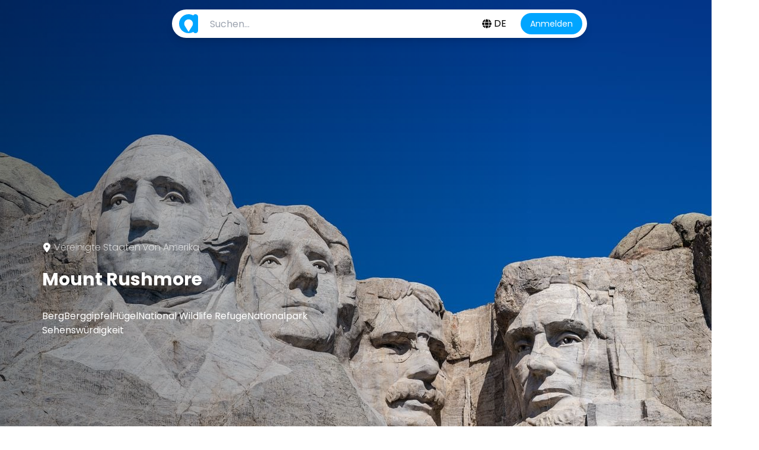

--- FILE ---
content_type: text/html; charset=utf-8
request_url: https://de.aroundus.com/p/5766152-mount-rushmore
body_size: 19246
content:

<!DOCTYPE html>
<html lang="de" class="overflow-y-auto font-sans">
<head>
    <link rel="preload" href="/assets/js/digsty.min.js?65b95dcb57" as="script" />
    <link rel="preload" href="https://img9.digsty.com/f-mKo6F7agvxzH8d6s4hp4RjUfRWiVpVoykpzccqqzw/rs:fill:340:340:1/g:fp:0.5:0.5/czM6Ly9hcm91bmR1cy80OS8xNzk3MjE2NTAtODg2YWMzZmQuanBn.jpg" as="image"  srcset="https://img9.digsty.com/RBp0B0moUag30OVxVAWfKYvMvVx1N5NrPQFhb1jOEdc/rs:fill:1500:1500:1/g:fp:0.5:0.5/czM6Ly9hcm91bmR1cy80OS8xNzk3MjE2NTAtODg2YWMzZmQuanBn.jpg 1500w,https://img1.digsty.com/lCwp-UUXG7wTWwH7sJ3EIwfM7X0FoBVH0R_OFWVC4tQ/rs:fill:1200:1200:1/g:fp:0.5:0.5/czM6Ly9hcm91bmR1cy80OS8xNzk3MjE2NTAtODg2YWMzZmQuanBn.jpg 1200w,https://img5.digsty.com/-_YKznKHF1trmCOHkprnGcNBV6wQi2wkKKnks4ZC7MA/rs:fill:768:768:1/g:fp:0.5:0.5/czM6Ly9hcm91bmR1cy80OS8xNzk3MjE2NTAtODg2YWMzZmQuanBn.jpg 768w,https://img6.digsty.com/8cuFo-xlndYAO7WrRy8yjlGLL_jihOqXG6pl06jTCR8/rs:fill:540:540:1/g:fp:0.5:0.5/czM6Ly9hcm91bmR1cy80OS8xNzk3MjE2NTAtODg2YWMzZmQuanBn.jpg 540w" sizes="100vw"/>
    <link rel="preload" href="https://img7.digsty.com/iHY4wr4Vbllo14OYH1T4-IKZB9oBiNr-thoRYFHLJNM/rs:fill:68:68:1/g:fp:0.5:0.5/czM6Ly9hcm91bmR1cy80OS8xNzk3MjE2NTAtODg2YWMzZmQuanBn.jpg" as="image"  srcset="https://img7.digsty.com/iHY4wr4Vbllo14OYH1T4-IKZB9oBiNr-thoRYFHLJNM/rs:fill:68:68:1/g:fp:0.5:0.5/czM6Ly9hcm91bmR1cy80OS8xNzk3MjE2NTAtODg2YWMzZmQuanBn.jpg 68w,https://img5.digsty.com/KnZab-9RNq16wkKdAQ7laJg79oW6u8qIcrHsa-iud6s/rs:fill:100:100:1/g:fp:0.5:0.5/czM6Ly9hcm91bmR1cy80OS8xNzk3MjE2NTAtODg2YWMzZmQuanBn.jpg 100w,https://img1.digsty.com/erurlmU9vUOqlGYuiI5Y2Dh7wt0_2Lb1KVTT1OF-lRo/rs:fill:200:200:1/g:fp:0.5:0.5/czM6Ly9hcm91bmR1cy80OS8xNzk3MjE2NTAtODg2YWMzZmQuanBn.jpg 200w,https://img2.digsty.com/qesEGbp_yUUzXtgMpx61HIhHAKBZG4I1YI1iPpfM_h4/rs:fill:400:400:1/g:fp:0.5:0.5/czM6Ly9hcm91bmR1cy80OS8xNzk3MjE2NTAtODg2YWMzZmQuanBn.jpg 400w,https://img1.digsty.com/2Wy50u3d7SZjMFG6iYiHHF6ovKakd-wQZc7lJt56sQo/rs:fill:800:800:1/g:fp:0.5:0.5/czM6Ly9hcm91bmR1cy80OS8xNzk3MjE2NTAtODg2YWMzZmQuanBn.jpg 800w" sizes="20vw"/>
    
    
    <style type="text/css">@font-face {font-family:Poppins;font-style:normal;font-weight:300;src:url(/cf-fonts/s/poppins/5.0.11/latin-ext/300/normal.woff2);unicode-range:U+0100-02AF,U+0304,U+0308,U+0329,U+1E00-1E9F,U+1EF2-1EFF,U+2020,U+20A0-20AB,U+20AD-20CF,U+2113,U+2C60-2C7F,U+A720-A7FF;font-display:swap;}@font-face {font-family:Poppins;font-style:normal;font-weight:300;src:url(/cf-fonts/s/poppins/5.0.11/devanagari/300/normal.woff2);unicode-range:U+0900-097F,U+1CD0-1CF9,U+200C-200D,U+20A8,U+20B9,U+25CC,U+A830-A839,U+A8E0-A8FF;font-display:swap;}@font-face {font-family:Poppins;font-style:normal;font-weight:300;src:url(/cf-fonts/s/poppins/5.0.11/latin/300/normal.woff2);unicode-range:U+0000-00FF,U+0131,U+0152-0153,U+02BB-02BC,U+02C6,U+02DA,U+02DC,U+0304,U+0308,U+0329,U+2000-206F,U+2074,U+20AC,U+2122,U+2191,U+2193,U+2212,U+2215,U+FEFF,U+FFFD;font-display:swap;}@font-face {font-family:Poppins;font-style:normal;font-weight:400;src:url(/cf-fonts/s/poppins/5.0.11/latin-ext/400/normal.woff2);unicode-range:U+0100-02AF,U+0304,U+0308,U+0329,U+1E00-1E9F,U+1EF2-1EFF,U+2020,U+20A0-20AB,U+20AD-20CF,U+2113,U+2C60-2C7F,U+A720-A7FF;font-display:swap;}@font-face {font-family:Poppins;font-style:normal;font-weight:400;src:url(/cf-fonts/s/poppins/5.0.11/latin/400/normal.woff2);unicode-range:U+0000-00FF,U+0131,U+0152-0153,U+02BB-02BC,U+02C6,U+02DA,U+02DC,U+0304,U+0308,U+0329,U+2000-206F,U+2074,U+20AC,U+2122,U+2191,U+2193,U+2212,U+2215,U+FEFF,U+FFFD;font-display:swap;}@font-face {font-family:Poppins;font-style:normal;font-weight:400;src:url(/cf-fonts/s/poppins/5.0.11/devanagari/400/normal.woff2);unicode-range:U+0900-097F,U+1CD0-1CF9,U+200C-200D,U+20A8,U+20B9,U+25CC,U+A830-A839,U+A8E0-A8FF;font-display:swap;}@font-face {font-family:Poppins;font-style:normal;font-weight:700;src:url(/cf-fonts/s/poppins/5.0.11/latin/700/normal.woff2);unicode-range:U+0000-00FF,U+0131,U+0152-0153,U+02BB-02BC,U+02C6,U+02DA,U+02DC,U+0304,U+0308,U+0329,U+2000-206F,U+2074,U+20AC,U+2122,U+2191,U+2193,U+2212,U+2215,U+FEFF,U+FFFD;font-display:swap;}@font-face {font-family:Poppins;font-style:normal;font-weight:700;src:url(/cf-fonts/s/poppins/5.0.11/latin-ext/700/normal.woff2);unicode-range:U+0100-02AF,U+0304,U+0308,U+0329,U+1E00-1E9F,U+1EF2-1EFF,U+2020,U+20A0-20AB,U+20AD-20CF,U+2113,U+2C60-2C7F,U+A720-A7FF;font-display:swap;}@font-face {font-family:Poppins;font-style:normal;font-weight:700;src:url(/cf-fonts/s/poppins/5.0.11/devanagari/700/normal.woff2);unicode-range:U+0900-097F,U+1CD0-1CF9,U+200C-200D,U+20A8,U+20B9,U+25CC,U+A830-A839,U+A8E0-A8FF;font-display:swap;}</style>
    <meta charset="UTF-8"/>
    <meta name="viewport" content="width=device-width, initial-scale=1"/><link rel="alternate" href="https://de.aroundus.com/p/5766152-mount-rushmore" hreflang="de" />
    <link rel="alternate" href="https://aroundus.com/p/5766152-mount-rushmore" hreflang="en" />
    <link rel="alternate" href="https://es.aroundus.com/p/5766152-monte-rushmore" hreflang="es" />
    <link rel="alternate" href="https://fr.aroundus.com/p/5766152-mont-rushmore" hreflang="fr" />
    <link rel="alternate" href="https://it.aroundus.com/p/5766152-monte-rushmore" hreflang="it" />
    <link rel="alternate" href="https://nl.aroundus.com/p/5766152-mount-rushmore" hreflang="nl" />
    <link rel="alternate" href="https://pl.aroundus.com/p/5766152-mount-rushmore" hreflang="pl" />
    <link rel="alternate" href="https://pt.aroundus.com/p/5766152-monte-rushmore" hreflang="pt" />
    
    <title>Mount Rushmore - Monumentale Skulptur in den Black Hills, South Dakota, Vereinigte Staaten</title>
    <meta name="robots" content="index,follow,all,max-snippet:-1,max-image-preview:standard" />
    <meta name="description" content="In Granit auf 1.745 Meter Höhe geschnitzt, messen die präsidialen Gesichter von Washington, Jefferson, Theodore Roosevelt und Lincoln jeweils 18 Meter vom Kinn bis zur Stirn. Das Relief erstreckt sich..." />
    <link rel="canonical" href="https://de.aroundus.com/p/5766152-mount-rushmore" />
    <meta name="apple-itunes-app" content="app-id=6448239731, app-argument=https://de.aroundus.com/p/5766152-mount-rushmore">
    <meta property="og:url" content="https://de.aroundus.com/p/5766152-mount-rushmore" />
    <meta property="og:type" content="website" />
    <meta property="og:title" content="Mount Rushmore - Monumentale Skulptur in den Black Hills, South Dakota, Vereinigte Staaten" />
    <meta property="og:description" content="In Granit auf 1.745 Meter Höhe geschnitzt, messen die präsidialen Gesichter von Washington, Jefferson, Theodore Roosevelt und Lincoln jeweils 18 Meter vom Kinn bis zur Stirn. Das Relief erstreckt sich..." />
    <meta property="og:image" content="https://img1.digsty.com/2Wy50u3d7SZjMFG6iYiHHF6ovKakd-wQZc7lJt56sQo/rs:fill:800:800:1/g:fp:0.5:0.5/czM6Ly9hcm91bmR1cy80OS8xNzk3MjE2NTAtODg2YWMzZmQuanBn.jpg" />
    <meta http-equiv="Content-Language" content="de" />
    <meta name="twitter:site" content="@aroundus_com" />
    <link rel="stylesheet" href="/assets/css/aroundus.min.css?65b95dcb57" />
    <style type="text/css">
        [v-cloak] { display:none !important }
    </style>
    <link rel="icon" type="image/png" sizes="32x32" href="/favicon-32x32.png">
    <link rel="icon" type="image/png" sizes="16x16" href="/favicon-16x16.png">
    <link rel="icon" type="image/svg+xml" href="/favicon.svg">
    <link rel="manifest" href="/site.webmanifest">
    <link rel="mask-icon" href="/safari-pinned-tab.svg" color="#5cbad5">
</head>

<body id="app">

        <div class="fade-enter-active fade-leave-active fade-enter fade-leave-to"></div>
        <transition name="fade">
            <div v-cloak v-if="show.errors" class="fixed bottom-0 w-full z-50 opacity-80 p-4">
                <div class="relative flex items-center bg-red-100 border border-red-500 text-red-700 px-4 py-3 rounded">
                    <ul>
                        <template v-for="error in errors">
                            <li v-text="error"></li>
                        </template>
                    </ul>
                    <a class="absolute top-0 right-0 px-4 py-3" @click="errors={};show.errors=false">
                        <svg class="fill-current h-6 w-6"><use xlink:href="/_.svg?47#icon-times"></use></svg>
                    </a>
                </div>
            </div>
        </transition>

        <transition name="fade">
            <div v-cloak v-if="show.alerts" class="fixed bottom-0 w-full z-50 p-4">
                <div
                    :class="action_url ? 'cursor-pointer hover:bg-green-50' : ''"
                    class="relative flex flex-col md:flex-row md:items-center md:justify-between bg-green-100 border border-green-500 text-green-700 pl-4 pr-16 py-3 rounded gap-3 transition-colors">
                    <ul class="flex-1">
                        <template v-for="msg in msgs">
                            <li v-if="action_url"><a :href="action_url" v-text="msg"></a></li>
                            <li v-else v-text="msg" ></li>
                        </template>
                    </ul>
                    <template v-if="action_name && action_url">
                        <a :href="action_url" class="inline-block px-4 py-2 bg-green-600 text-white rounded font-medium whitespace-nowrap" v-text="action_name"></a>
                    </template>
                    <a class="absolute top-0 right-0 px-4 py-3" @click.stop="msgs={};show.alerts=false;action_name='';action_url=''">
                        <svg class="fill-current h-6 w-6"><use xlink:href="/_.svg?47#icon-times"></use></svg>
                    </a>
                </div>
            </div>
        </transition>

        
        
        
        
            <form>
                <template>
                    <input type="hidden" ref="user_payload" data-value="{&#34;id&#34;:0,&#34;image_urls&#34;:{&#34;184&#34;:&#34;https://img8.digsty.com/cczr4yRMqdendxdzJfPNjrPGzLrpFwgT8__0HjT7If0/rs:fill:184:184:1/g:fp:0.5:0.5/czM6Ly9hcm91bmR1cy9hc3NldHMvaW1nL2RlZmF1bHQtYXZhdGFyLnBuZw.png&#34;,&#34;46&#34;:&#34;https://img9.digsty.com/9h0q9eKTQfzIOZ2HLA7q0-F2O1WVQZHx_aMvV8x0CGE/rs:fill:46:46:1/g:fp:0.5:0.5/czM6Ly9hcm91bmR1cy9hc3NldHMvaW1nL2RlZmF1bHQtYXZhdGFyLnBuZw.png&#34;,&#34;92&#34;:&#34;https://img7.digsty.com/K6an-c3BQswU6yp0tIY1u1LmckjRPBiuRov4bsH1rxM/rs:fill:92:92:1/g:fp:0.5:0.5/czM6Ly9hcm91bmR1cy9hc3NldHMvaW1nL2RlZmF1bHQtYXZhdGFyLnBuZw.png&#34;}}" />
                </template>
            </form><a href="#" id="top"></a>








<main>
    <div v-cloak v-if="show.image">
        <div class="fixed bg-black bg-opacity-50 z-40 top-0 left-0 w-full h-full table">
            <div class="table-cell align-middle" tabindex="0" @keydown.esc="show.image=false;form.image=''">
                <div class="relative pointer-events-none w-auto m-6 md:mx-auto max-h-screen" role="document">
                    <div class="relative flex flex-col w-full pointer-events-auto focus:outline-none bg-clip-padding">
                        <img :src="form.image" class="w-full h-full max-h-screen object-contain" alt=""/>
                        <button type="button" @click="show.image=false;form.image=''" class="absolute flex justify-center items-center right-6 top-6 text-white bg-black rounded-full h-8 w-8 text-2xl" aria-label="Schließen">
                            <svg class="fill-current h-4 w-4"><use xlink:href="/_.svg?47#icon-times"></use></svg>
                        </button>
                    </div>
                </div>
            </div>
        </div>
    </div>


<div class="relative overflow-hidden">

    <div class="absolute inset-0 bg-black flex justify-start items-center overflow-hidden">
        <div class="relative container !p-0 h-full">
            
                
                    
                    <picture>
                        <source media="(min-width:1200px)" srcset="https://img1.digsty.com/lCwp-UUXG7wTWwH7sJ3EIwfM7X0FoBVH0R_OFWVC4tQ/rs:fill:1200:1200:1/g:fp:0.5:0.5/czM6Ly9hcm91bmR1cy80OS8xNzk3MjE2NTAtODg2YWMzZmQuanBn.jpg 1x, https://img9.digsty.com/RBp0B0moUag30OVxVAWfKYvMvVx1N5NrPQFhb1jOEdc/rs:fill:1500:1500:1/g:fp:0.5:0.5/czM6Ly9hcm91bmR1cy80OS8xNzk3MjE2NTAtODg2YWMzZmQuanBn.jpg 2x" sizes="100vw"/>
                        <source media="(min-width:768px)" srcset="https://img5.digsty.com/-_YKznKHF1trmCOHkprnGcNBV6wQi2wkKKnks4ZC7MA/rs:fill:768:768:1/g:fp:0.5:0.5/czM6Ly9hcm91bmR1cy80OS8xNzk3MjE2NTAtODg2YWMzZmQuanBn.jpg 1x, https://img1.digsty.com/lCwp-UUXG7wTWwH7sJ3EIwfM7X0FoBVH0R_OFWVC4tQ/rs:fill:1200:1200:1/g:fp:0.5:0.5/czM6Ly9hcm91bmR1cy80OS8xNzk3MjE2NTAtODg2YWMzZmQuanBn.jpg 2x" sizes="100vw"/>
                        <source media="(max-width:540px)" srcset="https://img6.digsty.com/8cuFo-xlndYAO7WrRy8yjlGLL_jihOqXG6pl06jTCR8/rs:fill:540:540:1/g:fp:0.5:0.5/czM6Ly9hcm91bmR1cy80OS8xNzk3MjE2NTAtODg2YWMzZmQuanBn.jpg 1x, https://img5.digsty.com/-_YKznKHF1trmCOHkprnGcNBV6wQi2wkKKnks4ZC7MA/rs:fill:768:768:1/g:fp:0.5:0.5/czM6Ly9hcm91bmR1cy80OS8xNzk3MjE2NTAtODg2YWMzZmQuanBn.jpg 2x" sizes="100vw"/>
                        <img class="object-cover object-center h-full w-full" src="https://img6.digsty.com/8cuFo-xlndYAO7WrRy8yjlGLL_jihOqXG6pl06jTCR8/rs:fill:540:540:1/g:fp:0.5:0.5/czM6Ly9hcm91bmR1cy80OS8xNzk3MjE2NTAtODg2YWMzZmQuanBn.jpg" id="lcp" sizes="100vw" alt="Mount Rushmore"/>
                    </picture>
                    
                 
            
        </div>
    </div>

    <span class="absolute w-[70%] h-full top-0 left-0 bg-gradient-to-r from-[#000d1a] opacity-40"></span>

    <header class="absolute top-0 left-0 w-full z-50 px-4 lg:px-8 pt-4 flex items-center justify-center">
    <form class="flex items-center w-full max-w-[700px] bg-white shadow-lg rounded-full h-12 pl-2" :class="{'rounded-t-3xl rounded-b-none': show.poi && form.query, 'rounded-full': !show.poi || !form.query}">

        
        <a href="/" class="flex-none flex items-center justify-center w-10 h-10">
            <svg class="fill-current text-primary w-8 h-8"><use xlink:href="/_.svg?47#icon-logo"></use></svg>
        </a>
        <input name="q" id="search" type="text" v-model="form.query" @keyup="ac(form.query,'poi','poi')" placeholder="Suchen..." class="flex-grow min-w-0 mx-2 h-full bg-transparent outline-none border-0 px-2 text-sm md:text-base placeholder-gray-400">

        
        <div class="flex-none flex items-center relative">
            

                <transition
                    enter-active-class="transition ease-out duration-300"
                    enter-from-class="opacity-0"
                    enter-to-class="opacity-100"
                    leave-active-class="transition ease-in duration-200"
                    leave-from-class="opacity-100"
                    leave-to-class="opacity-0"
                >
                <div v-cloak v-if="show.login" class="z-[100] fixed inset-0 flex items-center justify-center p-4 bg-black bg-opacity-50">
                    <div class="absolute inset-0" @mousedown="show.login=false"></div>
                    <transition
                        enter-active-class="transition ease-out duration-300"
                        enter-from-class="opacity-0 scale-95"
                        enter-to-class="opacity-100 scale-100"
                        leave-active-class="transition ease-in duration-200"
                        leave-from-class="opacity-100 scale-100"
                        leave-to-class="opacity-0 scale-95"
                    >
                    <div v-if="show.login" class="relative w-full sm:max-w-lg max-h-[90vh] flex flex-col" @mousedown.stop>
                        <div class="relative bg-white rounded-lg shadow dark:bg-gray-700 flex flex-col max-h-[90vh]" role="document">
                            <div class="flex items-start justify-between p-4 border-b rounded-t dark:border-gray-600 flex-shrink-0">
                                <h3 class="text-xl font-semibold text-gray-900 dark:text-white">
                                    Melden Sie sich bei Ihrem Konto an
                                </h3>
                                <button type="button" @click="show.login=false" class="text-gray-400 bg-transparent hover:bg-gray-200 hover:text-gray-900 rounded-lg text-sm p-1.5 ml-auto inline-flex items-center dark:hover:bg-gray-600 dark:hover:text-white" data-modal-toggle="defaultModal">
                                    <svg aria-hidden="true" class="w-5 h-5" fill="currentColor" viewBox="0 0 20 20" xmlns="http://www.w3.org/2000/svg"><path fill-rule="evenodd" d="M4.293 4.293a1 1 0 011.414 0L10 8.586l4.293-4.293a1 1 0 111.414 1.414L11.414 10l4.293 4.293a1 1 0 01-1.414 1.414L10 11.414l-4.293 4.293a1 1 0 01-1.414-1.414L8.586 10 4.293 5.707a1 1 0 010-1.414z" clip-rule="evenodd"></path></svg>
                                    <span class="sr-only">Schließen</span>
                                </button>
                            </div>
                            <div class="py-2 md:p-6 md:space-y-6 overflow-y-auto">
                                <form class="relative mb-14" action="/login/" method="post" id="login_form">

    <div class="text-center text-sm text-gray-600 mb-4 px-2 md:px-6">
        AroundUs ist eine gemeinschaftlich erstellte Karte interessanter Orte, aufgebaut von neugierigen Entdecker:innen wie dir. Sie wächst mit jeder Bewertung, Geschichte und jedem Foto, das du teilst.
    </div>

    <div class="text-center text-sm text-gray-600 mb-4 px-2 md:px-6">
        Melde dich an, um deine Lieblingsorte zu speichern, Orte hinzuzufügen und personalisierte Routen zu erstellen.
    </div>

    <div class="flex pb-2 w-full items-center justify-center">
        <div @click.prevent="goAuth('goo'+'gle','/p/5766152-mount-rushmore')" class="flex items-center w-4/5 justify-center justify-center bg-primary hover:bg-primary/80 text-lg rounded-full px-5 py-3 mr-2 text-white transition duration-300 cursor-pointer">

            <span class="flex items-center w-4/5 justify-center">
                <span>
                    <svg class="flex-none mr-2 -ml-1 w-4 h-4 fill-current"><use xlink:href="/_.svg?47#icon-google"></use></svg>
                </span>
                <span class="text-white text-sm whitespace-nowrap">Weiter mit Google</span>
            </span>

        </div>
    </div>

    <div class="flex pb-2 w-full items-center justify-center">
        <div @click.prevent="goAuth('app'+'le','/p/5766152-mount-rushmore')" class="flex items-center w-4/5 justify-center justify-center bg-primary hover:bg-primary/80 text-lg rounded-full px-5 py-3 mr-2 text-white transition duration-300 cursor-pointer">

            <span class="flex items-center w-4/5 justify-center">
                <span>
                    <svg class="flex-none mr-2 -ml-1 w-4 h-4 fill-current"><use xlink:href="/_.svg?47#icon-apple"></use></svg>
                </span>
            <span class="text-white text-sm whitespace-nowrap">Weiter mit Apple</span>
            </span>
        </div>
    </div>

    <div class="flex pb-2 items-center justify-center">
        <div @click.prevent="goAuth('twit'+'ter','/p/5766152-mount-rushmore')" class="flex items-center w-4/5 justify-center justify-center bg-primary hover:bg-primary/80 text-lg rounded-full px-5 py-3 mr-2 text-white transition duration-300 cursor-pointer">

            <span class="flex items-center w-4/5 justify-center">
                <span>
                        <svg class="flex-none mr-2 -ml-1 w-4 h-4 fill-current"><use xlink:href="/_.svg?47#icon-twitter"></use></svg>
                </span>
                <span class="text-white text-sm whitespace-nowrap">Weiter mit X</span>
            </span>
        </div>
    </div>


    <div class="flex pb-2 w-full items-center justify-center">
        <div @click.prevent="goAuth('face'+'book','/p/5766152-mount-rushmore')" class="flex items-center w-4/5 justify-center justify-center bg-primary hover:bg-primary/80 text-lg rounded-full px-5 py-3 mr-2 text-white transition duration-300 cursor-pointer">
            <span class="flex items-center w-4/5 justify-center">
                <span>
                    <svg class="flex-none mr-2 -ml-1 w-4 h-4 fill-current"><use xlink:href="/_.svg?47#icon-facebook"></use></svg>
                </span>
                <span class="text-white text-sm whitespace-nowrap">Weiter mit Facebook</span>
            </span>
        </div>
    </div>

    <div v-if="!show.sign" class="flex pb-2 w-full items-center justify-center">
        <div @click.prevent="show.sign=true" class="flex items-center w-4/5 justify-center justify-center bg-primary hover:bg-primary/80 text-lg rounded-full px-5 py-3 mr-2 text-white transition duration-300">
            <span class="flex items-center w-4/5 justify-center">
                <span>
                    <svg class="flex-none mr-2 -ml-1 w-4 h-4 fill-current"><use xlink:href="/_.svg?47#icon-email"></use></svg>
                </span>
                <span class="text-white text-sm whitespace-nowrap">Mit E-Mail fortfahren</span>
            </span>
        </div>
    </div>

    <div v-if="!show.sign" class="text-center text-xs text-gray-500 mt-6 mb-6 px-8 leading-relaxed">
        <div>Wenn Sie fortfahren, akzeptieren Sie unsere Allgemeinen Geschäftsbedingungen und unsere Datenschutzrichtlinie</div>
        <div><a href="/terms/" class="underline hover:text-black">Nutzungsbedingungen</a></div>
        <div><a href="/privacy/" class="underline hover:text-black">Datenschutzbestimmungen</a></div>
    </div>

    <div v-if="show.sign" class="px-4">
        <input type="hidden" name="url" value="/p/5766152-mount-rushmore" />
        <div class="pb-7 relative text-red-500"><ul>
                <template v-for="errormsg in errors">
                    <li v-text="errormsg"></li>
                </template>
            </ul>
        </div>

        <div class="pb-7 relative">
            <input type="email" id="email" v-model="form.email" name="email" class="peer placeholder-gray-200 pl-16 py-4 pr-4 w-full h-auto focus:outline-none focus:border-orange-400 rounded-2xl border border-2 border-gray-200" placeholder="E-Mail" />
            <div v-cloak class="block text-2xl absolute top-2/4 left-0 transform -translate-y-full translate-x-3/4 z-10 transition duration-300 ease-in peer-focus:text-orange-400 text-gray-300">
                <svg class="flex-none w-7 h-7 fill-current"><use xlink:href="/_.svg?47#icon-email"></use></svg>
            </div>
        </div>
        <div class="pb-7 relative">
            <input id="password" type="password" v-model="form.password" name="password" class="peer placeholder-gray-200 pl-16 py-4 pr-4 w-full h-auto focus:outline-none focus:border-orange-400 rounded-2xl border border-2 border-gray-200" placeholder="Passwort" />
            <div v-cloak class="block text-2xl absolute top-2/4 left-0 transform -translate-y-full translate-x-3/4 z-10 transition duration-300 ease-in peer-focus:text-orange-400 text-gray-300">
                <svg class="flex-none w-7 h-7 fill-current"><use xlink:href="/_.svg?47#icon-lock"></use></svg>
            </div>
        </div>

        <div class="pb-7 relative">
            <a href="/forgot/" class="text-gray-500" title="Forgot password">Passwort vergessen?</a>
        </div>

    </div>

    <div v-if="show.sign" class="flex flex-auto relative items-center justify-end px-4">
        <div class="pb-7">
            <div @click.prevent="goAuth('reg'+'ister','%2Fp%2F5766152-mount-rushmore')" class="text-lg text-orange-500 hover:text-orange-500 px-5 py-3 mr-2 mb-2 cursor-pointer" title="Ein Konto erstellen">Ein Konto erstellen</div>
        </div>
        <div class="pb-7">
            <button type="submit" @click.prevent="send('user','login')" class="flex items-center content-center bg-orange-500 text-lg rounded-full px-5 py-3 mr-2 text-white hover:bg-orange-400 transition duration-300"><span>Anmelden</span>
                <svg class="flex-none w-6 h-6 ml-1 fill-current transform -rotate-90"><use xlink:href="/_.svg?47#icon-chevron-down"></use></svg>
            </button>
        </div>
    </div>

</form>
                            </div>
                        </div>
                    </div>
                    </transition>
                </div>
                </transition>
                <div class="flex flex-row flex-wrap items-center relative ml-2 justify-end">
                    <nav class="flex relative justify-center z-[60] hidden md:block">
    
    
    
    <ul class="flex flex-row flex-wrap text-base my-4 text-center">
        
                <li class="cursor-pointer"><div @click="show.language=!show.language" class="flex flex-row items-center px-6 py-4"><svg class="fill-current w-4 h-4 inline-block"><use xlink:href="/_.svg?47#icon-globe"></use></svg><div class="ml-1 uppercase">de</div></div></li>
                
                
                
                
                
                
                </ul>
    <ul v-if="show.language" v-cloak class="flex flex-col z-50 top-full mt-2 text-base absolute bg-white text-center text-black rounded-2xl shadow-2xl">
        
                    <li><a href="https://aroundus.com/p/5766152-mount-rushmore" hreflang="en" @click="show.language=!show.language" class="flex flex-row z-50 items-center px-6 py-4"><svg class="fill-current w-4 h-4 inline-block"><use xlink:href="/_.svg?47#icon-globe"></use></svg><div class="ml-1 uppercase">en</div></a></li>
                    <li><a href="https://es.aroundus.com/p/5766152-monte-rushmore" hreflang="es" @click="show.language=!show.language" class="flex flex-row z-50 items-center px-6 py-4"><svg class="fill-current w-4 h-4 inline-block"><use xlink:href="/_.svg?47#icon-globe"></use></svg><div class="ml-1 uppercase">es</div></a></li>
                    <li><a href="https://fr.aroundus.com/p/5766152-mont-rushmore" hreflang="fr" @click="show.language=!show.language" class="flex flex-row z-50 items-center px-6 py-4"><svg class="fill-current w-4 h-4 inline-block"><use xlink:href="/_.svg?47#icon-globe"></use></svg><div class="ml-1 uppercase">fr</div></a></li>
                    <li><a href="https://it.aroundus.com/p/5766152-monte-rushmore" hreflang="it" @click="show.language=!show.language" class="flex flex-row z-50 items-center px-6 py-4"><svg class="fill-current w-4 h-4 inline-block"><use xlink:href="/_.svg?47#icon-globe"></use></svg><div class="ml-1 uppercase">it</div></a></li>
                    <li><a href="https://nl.aroundus.com/p/5766152-mount-rushmore" hreflang="nl" @click="show.language=!show.language" class="flex flex-row z-50 items-center px-6 py-4"><svg class="fill-current w-4 h-4 inline-block"><use xlink:href="/_.svg?47#icon-globe"></use></svg><div class="ml-1 uppercase">nl</div></a></li>
                    <li><a href="https://pl.aroundus.com/p/5766152-mount-rushmore" hreflang="pl" @click="show.language=!show.language" class="flex flex-row z-50 items-center px-6 py-4"><svg class="fill-current w-4 h-4 inline-block"><use xlink:href="/_.svg?47#icon-globe"></use></svg><div class="ml-1 uppercase">pl</div></a></li>
                    <li><a href="https://pt.aroundus.com/p/5766152-monte-rushmore" hreflang="pt" @click="show.language=!show.language" class="flex flex-row z-50 items-center px-6 py-4"><svg class="fill-current w-4 h-4 inline-block"><use xlink:href="/_.svg?47#icon-globe"></use></svg><div class="ml-1 uppercase">pt</div></a></li>
        
    </ul>
</nav>

                    <button type="button" @click.prevent="show.login=!show.login" class="flex-none rounded-full bg-primary text-white text-sm px-4 py-2 hover:bg-primary/80 mr-2">
                        Anmelden
                    </button>
                </div>

            

        </div>
    </form>

    <div v-cloak class="absolute top-full left-0 right-0 px-4 flex justify-center"
         :class="{'hidden': !show.poi || !form.query, 'block': show.poi && form.query}">
        <div class="bg-white w-full max-w-[700px] rounded-b-3xl overflow-hidden shadow-xl">
            <div class="overflow-y-auto max-h-[300px] py-2">

                <template v-for="suggest in vals.poi">
                    
                        <a v-if="!suggest.place_id" :href="suggest.link" class="flex flex-row text-black hover:text-orange-400">
                            <div class="flex-none flex items-center justify-center" v-if="suggest.image_url">
                                <img class="w-8 h-8 mb-1 mx-2 rounded-lg" :src="suggest.image_url" :srcset="suggest.image_url_2x + ' 2x'" width="36" height="36" sizes="36w"/>
                            </div>
                            <div class="flex-none flex items-center justify-center bg-sky-500 w-8 h-8 text-white text-2xl rounded-lg mb-1 mx-2" :class="{'bg-gray-500':suggest.poi_id}" v-else>
                                <svg class="fill-current h-8 w-8"><use xlink:href="/_.svg?47#icon-logo"></use></svg>
                            </div>
                            <div class="flex flex-col">
                                <div class="w-full inline-block mt-1 leading-tight text-left" v-text="suggest.suggest"></div>
                                <div class="w-full inline-block align-top text-gray-400 text-left text-xs leading-tight">
                                    <span v-if="suggest.distance_in_meters > 0"><span v-text="suggest.distance_in_meters"></span>m<span v-if="suggest.description"> - </span><span v-text="suggest.description"></span></span>
                                    <span v-else v-text="suggest.description"></span>
                                </div>
                            </div>
                        </a>
                    
                </template>

            <a href="#" v-if="vals.poi && total.poi > vals.poi.length" @click="ac(form.query,'poi','poi',vals.poi.length)" class="flex items-center px-4 py-2 hover:bg-gray-100">
                <div class="w-8 h-8 flex justify-center items-center bg-sky-500 text-white rounded-lg mr-2">
                    <svg class="fill-current h-4 w-4"><use xlink:href="/_.svg?47#icon-logo"></use></svg>
                </div>
                <div class="flex flex-col">
                    <span class="text-sm font-semibold text-primary">Mehr anzeigen</span>
                </div>
            </a>

            <div v-if="vals.poi" class="h-4"></div>
            </div>
        </div>
    </div>
</header>

    <div class="text-white relative">
        <div class="container flex flex-col py-6 mt-16 md:mt-0 justify-center min-h-[600px] md:min-h-[800px] lg:min-h-[1000px] relative">
            <div class="px-6">
                
                    <div class="flex items-center space-x-1 mb-6" >
                        <svg role="img" class="icon icon-pin w-4 h-4"><use xlink:href="/_.svg?47#icon-pin"></use></svg>
                        <a href="/p/9771627-vereinigte-staaten-von-amerika" rel="nofollow" class="font-light opacity-70">Vereinigte Staaten von Amerika</a>
                    </div>
                
            
            <h1 class="font-semibold text-3xl mb-8">Mount Rushmore</h1>
           

            <div class="max-w-[540px] flex flex-wrap gap-2.5 mb-6">
                        <a @click.prevent="show.login=true" class="tag tag--light cursor-pointer text-xs sm:text-sm md:text-base">Berg</a> <a @click.prevent="show.login=true" class="tag tag--light cursor-pointer text-xs sm:text-sm md:text-base">Berggipfel</a> <a @click.prevent="show.login=true" class="tag tag--light cursor-pointer text-xs sm:text-sm md:text-base">Hügel</a> <a @click.prevent="show.login=true" class="tag tag--light cursor-pointer text-xs sm:text-sm md:text-base">National Wildlife Refuge</a> <a @click.prevent="show.login=true" class="tag tag--light cursor-pointer text-xs sm:text-sm md:text-base">Nationalpark</a> <a @click.prevent="show.login=true" class="tag tag--light cursor-pointer text-xs sm:text-sm md:text-base">Sehenswürdigkeit</a> </div>


            
            </div>
        </div>


    </div>
</div>


    <div >


    <div class="py-2 py-6">
            <div class="container">







        <div class="mb-12">
            
            
            
            
            

                    
                    <div class="flex flex-col items-center mb-6 w-full">
                        
                            
                            <button
                                @click.prevent="show.login=true"
                                class="flex items-center justify-center space-x-2 lg:space-x-3 px-6 py-2 lg:px-8 lg:py-3 rounded-full bg-primary text-white shadow-btn-md hover:opacity-90 transition-opacity w-full md:w-1/2"
                            >
                                <svg class="w-4 h-4 lg:w-5 lg:h-5 fill-current">
                                    <use xlink:href="/_.svg?47#icon-plus"></use>
                                </svg>
                                <span class="lg:text-lg">Ich war dort</span>
                            </button>
                        
                    </div>

                    
                    <div class="flex justify-center mb-6">
                        <div class="flex justify-around items-start gap-4 w-full md:w-1/2">
                        
                            
                            <div class="flex flex-col items-center space-y-2">
                                <button @click.prevent="show.login=true" class="flex items-center justify-center w-14 h-14 rounded-full bg-gray-100 hover:bg-gray-200 transition-colors">
                                    <svg class="w-5 h-5 fill-current text-gray-600">
                                        <use xlink:href="/_.svg?47#icon-bookmark"></use>
                                    </svg>
                                </button>
                                <span class="text-xs text-gray-500 text-center">Zur Sammlung hinzufügen</span>
                            </div>


                            
                            <div class="flex flex-col items-center space-y-2">
                                <button @click.prevent="show.login=true" class="flex items-center justify-center w-14 h-14 rounded-full bg-gray-100 hover:bg-gray-200 transition-colors">
                                    <svg class="w-5 h-5 fill-current text-gray-600">
                                        <use xlink:href="/_.svg?47#icon-map"></use>
                                    </svg>
                                </button>
                                <span class="text-xs text-gray-500 text-center">Karte</span>
                            </div>

                            
                            <div class="flex flex-col items-center space-y-2">
                                <button @click.prevent="show.login=true" class="flex items-center justify-center w-14 h-14 rounded-full bg-gray-100 hover:bg-gray-200 transition-colors">
                                    <svg class="w-5 h-5 fill-current text-gray-600">
                                        <use xlink:href="/_.svg?47#icon-circle-exclamation"></use>
                                    </svg>
                                </button>
                                <span class="text-xs text-gray-500 text-center">Änderung vorschlagen</span>
                            </div>


                            
                            <div class="flex flex-col items-center space-y-2">
                                <button @click.prevent="share('https://de.aroundus.com/p/5766152-mount-rushmore')" class="flex items-center justify-center w-14 h-14 rounded-full bg-gray-100 hover:bg-gray-200 transition-colors">
                                    <svg class="w-5 h-5 fill-current text-gray-600">
                                        <use xlink:href="/_.svg?47#icon-share"></use>
                                    </svg>
                                </button>
                                <span class="text-xs text-gray-500 text-center">Teilen</span>
                            </div>
                        
                        </div>
                    </div>

                    <div class="flex justify-between items-center mb-4 space-x-4">

                        
                        <a href="#reviews" class="flex items-center space-x-2">
                            
                                <div class="flex items-center space-x-1">

                                    
                                    
                                    
                                    <span class="relative w-5 h-5">
                                            <svg @mouseenter="hover = 1" @mouseleave="hover = 0" @click="show.login=true;" class="absolue top-0 left-0 w-5 h-5 text-gray-300 fill-current z-0 cursor-pointer transition duration-200">
                                                <use :xlink:href="hover >= 1 ? '/_.svg?47#icon-star-fill' : '/_.svg?47#icon-star'"
                                                     :style="hover >= 1 ? 'fill: #facc15;' : 'fill: #d1d5db;'"/>
                                            </svg>
                                    </span>
                                    
                                    <span class="relative w-5 h-5">
                                            <svg @mouseenter="hover = 2" @mouseleave="hover = 0" @click="show.login=true;" class="absolue top-0 left-0 w-5 h-5 text-gray-300 fill-current z-0 cursor-pointer transition duration-200">
                                                <use :xlink:href="hover >= 2 ? '/_.svg?47#icon-star-fill' : '/_.svg?47#icon-star'"
                                                     :style="hover >= 2 ? 'fill: #facc15;' : 'fill: #d1d5db;'"/>
                                            </svg>
                                    </span>
                                    
                                    <span class="relative w-5 h-5">
                                            <svg @mouseenter="hover = 3" @mouseleave="hover = 0" @click="show.login=true;" class="absolue top-0 left-0 w-5 h-5 text-gray-300 fill-current z-0 cursor-pointer transition duration-200">
                                                <use :xlink:href="hover >= 3 ? '/_.svg?47#icon-star-fill' : '/_.svg?47#icon-star'"
                                                     :style="hover >= 3 ? 'fill: #facc15;' : 'fill: #d1d5db;'"/>
                                            </svg>
                                    </span>
                                    
                                    <span class="relative w-5 h-5">
                                            <svg @mouseenter="hover = 4" @mouseleave="hover = 0" @click="show.login=true;" class="absolue top-0 left-0 w-5 h-5 text-gray-300 fill-current z-0 cursor-pointer transition duration-200">
                                                <use :xlink:href="hover >= 4 ? '/_.svg?47#icon-star-fill' : '/_.svg?47#icon-star'"
                                                     :style="hover >= 4 ? 'fill: #facc15;' : 'fill: #d1d5db;'"/>
                                            </svg>
                                    </span>
                                    
                                    <span class="relative w-5 h-5">
                                            <svg @mouseenter="hover = 5" @mouseleave="hover = 0" @click="show.login=true;" class="absolue top-0 left-0 w-5 h-5 text-gray-300 fill-current z-0 cursor-pointer transition duration-200">
                                                <use :xlink:href="hover >= 5 ? '/_.svg?47#icon-star-fill' : '/_.svg?47#icon-star'"
                                                     :style="hover >= 5 ? 'fill: #facc15;' : 'fill: #d1d5db;'"/>
                                            </svg>
                                    </span>
                                    
                                </div>
                            
                        </a>

                        <div class="badge badge--pink"><svg role="img" class="fill-current w-5 h-5"><use xlink:href="/_.svg?47#icon-user-groups"></use></svg>
                            
                        </div>
                    </div>

            <div class="mb-12">
                <div class="space-y-3">
                    <h2 class="mb-6 text-2xl leading-8 font-semibold">
                            <strong>Mount Rushmore</strong><strong>,</strong> <span class="font-light">Monumentale Skulptur in den Black Hills, South Dakota, Vereinigte Staaten.</span>
                        
                    </h2>
                    <div class="grid grid-cols-1 md:grid-cols-2 gap-6 space-y-4 md:space-y-0">
                                <p class="text md:text-lg ">
                                    
                                        <svg role="img" class="icon icon-x w-6 h-6 text-gray-600 inline-block"><use xlink:href="/_.svg?47#icon-info-circle"></use></svg>
                                    
                                    In Granit auf 1.745 Meter Höhe geschnitzt, messen die präsidialen Gesichter von Washington, Jefferson, Theodore Roosevelt und Lincoln jeweils 18 Meter vom Kinn bis zur Stirn. Das Relief erstreckt sich über die Felswand mit Dimensionen, die Details wie Augen und Münder aus mehreren Kilometern Entfernung sichtbar machen. Die Skulptur erhebt sich aus der umgebenden Felsformation mit natürlichen Rissen und Bruchlinien, die während des Schnitzens in das Design einbezogen wurden.
                                </p>
                            
                                <p class="text md:text-lg ">
                                    
                                        <svg role="img" class="icon icon-x w-6 h-6 text-gray-600 inline-block"><use xlink:href="/_.svg?47#icon-history"></use></svg>
                                    
                                    Der Historiker Doane Robinson entwickelte die Idee 1923, um den regionalen Tourismus zu fördern. Der Bildhauer Gutzon Borglum begann 1927 mit der Arbeit und setzte sie bis 1941 fort, als die Finanzierung nach seinem Tod eingestellt wurde und geplante Körperdetails unvollendet blieben. Fast 400 Arbeiter sprengten und schnitzten in den vierzehn Jahren der Bauzeit etwa 410.000 Tonnen Gestein weg. Sein Sohn Lincoln Borglum übernahm kurzzeitig die Leitung, bevor das Projekt offiziell ohne weitere Ergänzungen abgeschlossen wurde.
                                </p>
                            
                                <p class="text md:text-lg ">
                                    
                                        <svg role="img" class="icon icon-x w-6 h-6 text-gray-600 inline-block"><use xlink:href="/_.svg?47#icon-landmark"></use></svg>
                                    
                                    Für die Lakota Sioux bleibt dieser Ort heilig als Teil der Black Hills, was das Monument zu einem fortwährenden Thema der Debatte über indigenes Erbe und nationale Gedenkkultur macht. Die geschnitzten Gesichter symbolisieren präsidiales Vermächtnis und nationale Identität, während sie Fragen über Landrechte und historische Gerechtigkeit aufwerfen. Mehrere Millionen Besucher aus aller Welt kommen jährlich, um diese monumentale Darstellung amerikanischer Staatskunst und politischer Geschichte zu betrachten.
                                </p>
                            
                                <p class="text md:text-lg ">
                                    
                                        <svg role="img" class="icon icon-x w-6 h-6 text-gray-600 inline-block"><use xlink:href="/_.svg?47#icon-compass"></use></svg>
                                    
                                    Das ganze Jahr über geöffnet mit Hochsaison von Mai bis September, bietet der Ort Aussichtsplattformen, einen 800 Meter langen Wanderweg, abendliche Beleuchtungszeremonie im Sommer und ein Besucherzentrum mit Ausstellungen. Parkgebühren fallen an. Der Zugang erfolgt über die U.S. Route 16 südwestlich von Keystone. Toiletten, Gastronomiebetriebe und Souvenirläden befinden sich am Eingang. Barrierefreie Bereiche sind für Besucher mit eingeschränkter Mobilität verfügbar, einschließlich ausgewiesener Parkplätze.
                                </p>
                            
                                <p class="text md:text-lg ">
                                    
                                        <svg role="img" class="icon icon-x w-6 h-6 text-gray-600 inline-block"><use xlink:href="/_.svg?47#icon-lightbulb"></use></svg>
                                    
                                    Eine verborgene Kammer hinter Lincolns Kopf, genannt Hall of Records, sollte wichtige Dokumente beherbergen, blieb aber unvollendet. 1998 wurde stattdessen ein Depot mit historischen Texten dort versiegelt. Die Struktur liegt unter mehreren Metern Gestein und bleibt für Besucher unzugänglich, enthält jedoch Porzellanplatten mit Dokumenten zur amerikanischen Geschichte und Biografien von Borglum und den dargestellten Präsidenten in einem Titanvault.
                                </p>
                            
                                <p class="text md:text-lg  truncate">
                                    
                                        <strong>Ort:</strong>
                                    
                                    <a href="https://de.aroundus.com/p/9775069-pennington-county" class="text-primary ml-1" >Pennington County</a>
                                </p>
                            
                                <p class="text md:text-lg ">
                                    
                                        <strong>Höhe über dem Meer:</strong>
                                    
                                    1.745 m
                                </p>
                            
                                <p class="text md:text-lg ">
                                    
                                        <strong>Hergestellt aus:</strong>
                                    
                                    granite
                                </p>
                            
                                <p class="text md:text-lg ">
                                    
                                        <strong>Betreiber:</strong>
                                    
                                    National Park Service
                                </p>
                            
                                <p class="text md:text-lg ">
                                    
                                        <strong>GPS Koordinaten:</strong>
                                    
                                    43.87851,-103.45898
                                </p>
                            
                                <p class="text md:text-lg ">
                                    
                                        <strong>Neueste Aktualisierung:</strong>
                                    
                                    30. Dezember 2025 um 22:28
                                </p>
                            
                         
                    </div>

                </div>
            </div>


            <div class="flex items-center mb-4">
                <svg role="img" class="icon w-4 h-4 text-black mr-1"><use xlink:href="/_.svg?47#icon-camera"></use></svg>
                <strong class="text-xl">Fotos</strong>
            </div>

            

        <div class="flex w-full items-center align-middle justify-center mb-12 ">
            <div class="grid gap-1 grid-cols-2 xs:grid-cols-2 md:grid-cols-3">
                <a @click.prevent="show.login=true" class="block bg-black shrink-0 aspect-square flex items-center justify-center cursor-pointer text-white">
                    <svg class="fill-current w-16 h-16"><use xlink:href="/_.svg?47#icon-camera"></use></svg>
                </a><div class="block bg-black shrink-0 aspect-square flex flex-col overflow-hidden justify-center sm:shadow-none shadow-field-sm">
                        <div @click.prevent="show.login=true" class="relative shadow-img-md sm:shadow-none h-full">
                            
                            <picture class="h-full w-full object-contain">
                                <source media="(max-width:400px)" srcset="https://img1.digsty.com/rF8zKNoKPnFFTnYM7HWrUkZg48p5ZNvJgSNKkEdAIJQ/rs:fit:400:400:1/g:fp:0.5:0.5/czM6Ly9hcm91bmR1cy80OS8xNzk3MjE2NTAtODg2YWMzZmQuanBn.jpg 400w" sizes="50vw"/>
                                <img class="h-full w-full aspect-square object-contain object-center overflow-hidden bg-no-repeat" src="https://img1.digsty.com/rF8zKNoKPnFFTnYM7HWrUkZg48p5ZNvJgSNKkEdAIJQ/rs:fit:400:400:1/g:fp:0.5:0.5/czM6Ly9hcm91bmR1cy80OS8xNzk3MjE2NTAtODg2YWMzZmQuanBn.jpg" srcset="https://img1.digsty.com/rF8zKNoKPnFFTnYM7HWrUkZg48p5ZNvJgSNKkEdAIJQ/rs:fit:400:400:1/g:fp:0.5:0.5/czM6Ly9hcm91bmR1cy80OS8xNzk3MjE2NTAtODg2YWMzZmQuanBn.jpg 400w, https://img7.digsty.com/VpHbTmtE6jj1VQ53SHFO6wyMw_QeCqpwTQzZo-gnU4M/rs:fit:800:800:1/g:fp:0.5:0.5/czM6Ly9hcm91bmR1cy80OS8xNzk3MjE2NTAtODg2YWMzZmQuanBn.jpg 800w" sizes="(max-width:768px)50vw,(max-width:991px)33vw" width="400" height="400" alt=" 0"/>
                            </picture>
                            

                            
                            <div class="absolute bottom-0 w-full bg-black text-white py-3 opacity-60 text-center flex flex-col"><span></span><a @click.prevent="show.login=true" class="cursor-pointer text-xs">Photo author: Thomas Wolf<br/>Fotolizenz: CC BY-SA 3.0</a></div>
                            
                        </div>
                    </div>
                <div class="block bg-black shrink-0 aspect-square flex flex-col overflow-hidden justify-center sm:shadow-none shadow-field-sm">
                        <div @click.prevent="show.login=true" class="relative shadow-img-md sm:shadow-none h-full">
                            
                            <picture class="h-full w-full object-contain">
                                <source media="(max-width:400px)" srcset="https://img9.digsty.com/8EYsb26bKaVUv7FschG5bTyn2xwDfF0hcYyGXMP2g7Y/rs:fit:400:400:1/g:fp:0.5:0.5/czM6Ly9hcm91bmR1cy80OS8xNzk3MjE2NDgtMWRlNzZhZjEuanBn.jpg 400w" sizes="50vw"/>
                                <img class="h-full w-full aspect-square object-contain object-center overflow-hidden bg-no-repeat" src="https://img9.digsty.com/8EYsb26bKaVUv7FschG5bTyn2xwDfF0hcYyGXMP2g7Y/rs:fit:400:400:1/g:fp:0.5:0.5/czM6Ly9hcm91bmR1cy80OS8xNzk3MjE2NDgtMWRlNzZhZjEuanBn.jpg" srcset="https://img9.digsty.com/8EYsb26bKaVUv7FschG5bTyn2xwDfF0hcYyGXMP2g7Y/rs:fit:400:400:1/g:fp:0.5:0.5/czM6Ly9hcm91bmR1cy80OS8xNzk3MjE2NDgtMWRlNzZhZjEuanBn.jpg 400w, https://img3.digsty.com/4wJkoxdkQ-v1-GPSjmKaIHlAocBAfOY3MGd5qxgjSII/rs:fit:800:800:1/g:fp:0.5:0.5/czM6Ly9hcm91bmR1cy80OS8xNzk3MjE2NDgtMWRlNzZhZjEuanBn.jpg 800w" sizes="(max-width:768px)50vw,(max-width:991px)33vw" width="400" height="400" alt="Bei Nacht 1"/>
                            </picture>
                            

                            
                            <div class="absolute bottom-0 w-full bg-black text-white py-3 opacity-60 text-center flex flex-col"><span>Bei Nacht</span><a @click.prevent="show.login=true" class="cursor-pointer text-xs">Photo author: Mg1744<br/>Fotolizenz: CC BY-SA 4.0</a></div>
                            
                        </div>
                    </div>
                <div class="block bg-black shrink-0 aspect-square flex flex-col overflow-hidden justify-center sm:shadow-none shadow-field-sm">
                        <div @click.prevent="show.login=true" class="relative shadow-img-md sm:shadow-none h-full">
                            
                            <picture class="h-full w-full object-contain">
                                <source media="(max-width:400px)" srcset="https://img9.digsty.com/EJ1YBvr9kmmwIjB1TLZMsX57tudeA_JZfgwhmQ6WlPY/rs:fit:400:400:1/g:fp:0.5:0.5/czM6Ly9hcm91bmR1cy80OS8xNzk3MjE2NDktODI5ZmU3MTAuanBn.jpg 400w" sizes="50vw"/>
                                <img class="h-full w-full aspect-square object-contain object-center overflow-hidden bg-no-repeat" src="https://img9.digsty.com/EJ1YBvr9kmmwIjB1TLZMsX57tudeA_JZfgwhmQ6WlPY/rs:fit:400:400:1/g:fp:0.5:0.5/czM6Ly9hcm91bmR1cy80OS8xNzk3MjE2NDktODI5ZmU3MTAuanBn.jpg" srcset="https://img9.digsty.com/EJ1YBvr9kmmwIjB1TLZMsX57tudeA_JZfgwhmQ6WlPY/rs:fit:400:400:1/g:fp:0.5:0.5/czM6Ly9hcm91bmR1cy80OS8xNzk3MjE2NDktODI5ZmU3MTAuanBn.jpg 400w, https://img6.digsty.com/WRQYzRcsOB0eee2DcQ7SnpYcLoC13Z2vH-BSiYm0_j8/rs:fit:800:800:1/g:fp:0.5:0.5/czM6Ly9hcm91bmR1cy80OS8xNzk3MjE2NDktODI5ZmU3MTAuanBn.jpg 800w" sizes="(max-width:768px)50vw,(max-width:991px)33vw" width="400" height="400" alt="Panoramablick 2"/>
                            </picture>
                            

                            
                            <div class="absolute bottom-0 w-full bg-black text-white py-3 opacity-60 text-center flex flex-col"><span>Panoramablick</span><a @click.prevent="show.login=true" class="cursor-pointer text-xs">Photo author: Mt._Rushmore_Before_the_Morning_Rain..JPG<br/>Fotolizenz: CC BY-SA 3.0</a></div>
                            
                        </div>
                    </div>
                <div class="block bg-black shrink-0 aspect-square flex flex-col overflow-hidden justify-center sm:shadow-none shadow-field-sm">
                        <div @click.prevent="show.login=true" class="relative shadow-img-md sm:shadow-none h-full">
                            
                            <picture class="h-full w-full object-contain">
                                <source media="(max-width:400px)" srcset="https://img9.digsty.com/14Lx5xCgNnn3DMXZBGtphFopxv-J1V6-w_ZWHHtbj5c/rs:fit:400:400:1/g:fp:0.5:0.5/czM6Ly9hcm91bmR1cy80OS8xNzk3MjE2NTEtODdlMGM4YmEuanBn.jpg 400w" sizes="50vw"/>
                                <img class="h-full w-full aspect-square object-contain object-center overflow-hidden bg-no-repeat" src="https://img9.digsty.com/14Lx5xCgNnn3DMXZBGtphFopxv-J1V6-w_ZWHHtbj5c/rs:fit:400:400:1/g:fp:0.5:0.5/czM6Ly9hcm91bmR1cy80OS8xNzk3MjE2NTEtODdlMGM4YmEuanBn.jpg" srcset="https://img9.digsty.com/14Lx5xCgNnn3DMXZBGtphFopxv-J1V6-w_ZWHHtbj5c/rs:fit:400:400:1/g:fp:0.5:0.5/czM6Ly9hcm91bmR1cy80OS8xNzk3MjE2NTEtODdlMGM4YmEuanBn.jpg 400w, https://img1.digsty.com/ZGYkpCinbqkuDaKZdWbNvcpBVFyNvQ8U3LSrVQPCKDo/rs:fit:800:800:1/g:fp:0.5:0.5/czM6Ly9hcm91bmR1cy80OS8xNzk3MjE2NTEtODdlMGM4YmEuanBn.jpg 800w" sizes="(max-width:768px)50vw,(max-width:991px)33vw" width="400" height="400" alt="Luftansicht 3"/>
                            </picture>
                            

                            
                            <div class="absolute bottom-0 w-full bg-black text-white py-3 opacity-60 text-center flex flex-col"><span>Luftansicht</span><a @click.prevent="show.login=true" class="cursor-pointer text-xs">Photo author: jeshua.nace<br/>Fotolizenz: CC BY-SA 2.0</a></div>
                            
                        </div>
                    </div>
                <div class="block bg-black shrink-0 aspect-square flex flex-col overflow-hidden justify-center sm:shadow-none shadow-field-sm">
                        <div @click.prevent="show.login=true" class="relative shadow-img-md sm:shadow-none h-full">
                            
                            <picture class="h-full w-full object-contain">
                                <source media="(max-width:400px)" srcset="https://img8.digsty.com/dqd4cLTUQr5TLDYunmXs06nh43gzqCMxldDqWY06ow0/rs:fit:400:400:1/g:fp:0.5:0.5/czM6Ly9hcm91bmR1cy80OS8xNzk5ODY0NjEtMTMzZDQ2NDEuanBn.jpg 400w" sizes="50vw"/>
                                <img class="h-full w-full aspect-square object-contain object-center overflow-hidden bg-no-repeat" src="https://img8.digsty.com/dqd4cLTUQr5TLDYunmXs06nh43gzqCMxldDqWY06ow0/rs:fit:400:400:1/g:fp:0.5:0.5/czM6Ly9hcm91bmR1cy80OS8xNzk5ODY0NjEtMTMzZDQ2NDEuanBn.jpg" srcset="https://img8.digsty.com/dqd4cLTUQr5TLDYunmXs06nh43gzqCMxldDqWY06ow0/rs:fit:400:400:1/g:fp:0.5:0.5/czM6Ly9hcm91bmR1cy80OS8xNzk5ODY0NjEtMTMzZDQ2NDEuanBn.jpg 400w, https://img7.digsty.com/6I-ZNyR0jd_lw1fGBqXUm2ZO1xJp2M5uoGDGtLFyAyk/rs:fit:800:800:1/g:fp:0.5:0.5/czM6Ly9hcm91bmR1cy80OS8xNzk5ODY0NjEtMTMzZDQ2NDEuanBn.jpg 800w" sizes="(max-width:768px)50vw,(max-width:991px)33vw" width="400" height="400" alt=" 4"/>
                            </picture>
                            

                            
                            <div class="absolute bottom-0 w-full bg-black text-white py-3 opacity-60 text-center flex flex-col"><span></span><a @click.prevent="show.login=true" class="cursor-pointer text-xs">Photo author: Winkelvi<br/>Fotolizenz: Commons CC-BY-SA</a></div>
                            
                        </div>
                    </div>
                <div class="block bg-black shrink-0 aspect-square flex flex-col overflow-hidden justify-center sm:shadow-none shadow-field-sm">
                        <div @click.prevent="show.login=true" class="relative shadow-img-md sm:shadow-none h-full">
                            
                            <picture class="h-full w-full object-contain">
                                <source media="(max-width:400px)" srcset="https://img9.digsty.com/2_LOrS_B0GCi7mnOwhKihUUCN_GwulEY1AxDGv1NvFY/rs:fit:400:400:1/g:fp:0.5:0.5/czM6Ly9hcm91bmR1cy80OS8xNzk5ODY0NjItYWMxZTllM2MuanBn.jpg 400w" sizes="50vw"/>
                                <img class="h-full w-full aspect-square object-contain object-center overflow-hidden bg-no-repeat" src="https://img9.digsty.com/2_LOrS_B0GCi7mnOwhKihUUCN_GwulEY1AxDGv1NvFY/rs:fit:400:400:1/g:fp:0.5:0.5/czM6Ly9hcm91bmR1cy80OS8xNzk5ODY0NjItYWMxZTllM2MuanBn.jpg" srcset="https://img9.digsty.com/2_LOrS_B0GCi7mnOwhKihUUCN_GwulEY1AxDGv1NvFY/rs:fit:400:400:1/g:fp:0.5:0.5/czM6Ly9hcm91bmR1cy80OS8xNzk5ODY0NjItYWMxZTllM2MuanBn.jpg 400w, https://img7.digsty.com/ZV_PSdyMGuft5bON6QCC12z9OHK92mLRvMH8fArTD5M/rs:fit:800:800:1/g:fp:0.5:0.5/czM6Ly9hcm91bmR1cy80OS8xNzk5ODY0NjItYWMxZTllM2MuanBn.jpg 800w" sizes="(max-width:768px)50vw,(max-width:991px)33vw" width="400" height="400" alt=" 5"/>
                            </picture>
                            

                            
                            <div class="absolute bottom-0 w-full bg-black text-white py-3 opacity-60 text-center flex flex-col"><span></span><a @click.prevent="show.login=true" class="cursor-pointer text-xs">Photo author: Dean Franklin<br/>Fotolizenz: Commons CC-BY-SA</a></div>
                            
                        </div>
                    </div>
                <div class="block bg-black shrink-0 aspect-square flex flex-col overflow-hidden justify-center sm:shadow-none shadow-field-sm">
                        <div @click.prevent="show.login=true" class="relative shadow-img-md sm:shadow-none h-full">
                            
                            <picture class="h-full w-full object-contain">
                                <source media="(max-width:400px)" srcset="https://img6.digsty.com/D_SOTusveq8wqEbv7_WePvJGLVpWNfblDwllMiAl7t8/rs:fit:400:400:1/g:fp:0.5:0.5/czM6Ly9hcm91bmR1cy80OS8xNzk5ODY0NjYtYjYyZWY2MjEuanBn.jpg 400w" sizes="50vw"/>
                                <img class="h-full w-full aspect-square object-contain object-center overflow-hidden bg-no-repeat" src="https://img6.digsty.com/D_SOTusveq8wqEbv7_WePvJGLVpWNfblDwllMiAl7t8/rs:fit:400:400:1/g:fp:0.5:0.5/czM6Ly9hcm91bmR1cy80OS8xNzk5ODY0NjYtYjYyZWY2MjEuanBn.jpg" srcset="https://img6.digsty.com/D_SOTusveq8wqEbv7_WePvJGLVpWNfblDwllMiAl7t8/rs:fit:400:400:1/g:fp:0.5:0.5/czM6Ly9hcm91bmR1cy80OS8xNzk5ODY0NjYtYjYyZWY2MjEuanBn.jpg 400w, https://img9.digsty.com/KuR1FfMuIlzg4TaGeMJudpI0xHoMAHHQrrg_htwwR9Y/rs:fit:800:800:1/g:fp:0.5:0.5/czM6Ly9hcm91bmR1cy80OS8xNzk5ODY0NjYtYjYyZWY2MjEuanBn.jpg 800w" sizes="(max-width:768px)50vw,(max-width:991px)33vw" width="400" height="400" alt=" 6"/>
                            </picture>
                            

                            
                            <div class="absolute bottom-0 w-full bg-black text-white py-3 opacity-60 text-center flex flex-col"><span></span><a @click.prevent="show.login=true" class="cursor-pointer text-xs">Photo author: en.wikipedia<br/>Fotolizenz: Commons CC-BY-SA</a></div>
                            
                        </div>
                    </div>
                <div class="block bg-black shrink-0 aspect-square flex flex-col overflow-hidden justify-center sm:shadow-none shadow-field-sm">
                        <div @click.prevent="show.login=true" class="relative shadow-img-md sm:shadow-none h-full">
                            
                            <picture class="h-full w-full object-contain">
                                <source media="(max-width:400px)" srcset="https://img7.digsty.com/0EcwIVHMjqzSy8Un4sSW9q9rQ0YqZXFask0qKjcIIQM/rs:fit:400:400:1/g:fp:0.5:0.5/czM6Ly9hcm91bmR1cy80OS8xNzk5ODY0NjUtNjJkNGYzMDkuanBn.jpg 400w" sizes="50vw"/>
                                <img class="h-full w-full aspect-square object-contain object-center overflow-hidden bg-no-repeat" src="https://img7.digsty.com/0EcwIVHMjqzSy8Un4sSW9q9rQ0YqZXFask0qKjcIIQM/rs:fit:400:400:1/g:fp:0.5:0.5/czM6Ly9hcm91bmR1cy80OS8xNzk5ODY0NjUtNjJkNGYzMDkuanBn.jpg" srcset="https://img7.digsty.com/0EcwIVHMjqzSy8Un4sSW9q9rQ0YqZXFask0qKjcIIQM/rs:fit:400:400:1/g:fp:0.5:0.5/czM6Ly9hcm91bmR1cy80OS8xNzk5ODY0NjUtNjJkNGYzMDkuanBn.jpg 400w, https://img9.digsty.com/l4EDWRyrtcN84_DfjAO9EBJgbDL42J_bgQvPbf999PE/rs:fit:800:800:1/g:fp:0.5:0.5/czM6Ly9hcm91bmR1cy80OS8xNzk5ODY0NjUtNjJkNGYzMDkuanBn.jpg 800w" sizes="(max-width:768px)50vw,(max-width:991px)33vw" width="400" height="400" alt=" 7"/>
                            </picture>
                            

                            
                            <div class="absolute bottom-0 w-full bg-black text-white py-3 opacity-60 text-center flex flex-col"><span></span><a @click.prevent="show.login=true" class="cursor-pointer text-xs">Photo author: Bbadgett<br/>Fotolizenz: CC BY-SA 3.0</a></div>
                            
                        </div>
                    </div>
                <div class="block bg-black shrink-0 aspect-square flex flex-col overflow-hidden justify-center sm:shadow-none shadow-field-sm">
                        <div @click.prevent="show.login=true" class="relative shadow-img-md sm:shadow-none h-full">
                            
                            <picture class="h-full w-full object-contain">
                                <source media="(max-width:400px)" srcset="https://img1.digsty.com/MRQcu-qsJjPTdTgxwvIZO-aMYcrtOM0J4HBJotFEhfQ/rs:fit:400:400:1/g:fp:0.5:0.5/czM6Ly9hcm91bmR1cy80OS8xNzk5ODY0NjQtYmNmY2M5MDEuanBn.jpg 400w" sizes="50vw"/>
                                <img class="h-full w-full aspect-square object-contain object-center overflow-hidden bg-no-repeat" src="https://img1.digsty.com/MRQcu-qsJjPTdTgxwvIZO-aMYcrtOM0J4HBJotFEhfQ/rs:fit:400:400:1/g:fp:0.5:0.5/czM6Ly9hcm91bmR1cy80OS8xNzk5ODY0NjQtYmNmY2M5MDEuanBn.jpg" srcset="https://img1.digsty.com/MRQcu-qsJjPTdTgxwvIZO-aMYcrtOM0J4HBJotFEhfQ/rs:fit:400:400:1/g:fp:0.5:0.5/czM6Ly9hcm91bmR1cy80OS8xNzk5ODY0NjQtYmNmY2M5MDEuanBn.jpg 400w, https://img9.digsty.com/BQtUqGWP2IzvAZvg_2sX212xQPc39Y9yI6j9WHZaFfc/rs:fit:800:800:1/g:fp:0.5:0.5/czM6Ly9hcm91bmR1cy80OS8xNzk5ODY0NjQtYmNmY2M5MDEuanBn.jpg 800w" sizes="(max-width:768px)50vw,(max-width:991px)33vw" width="400" height="400" alt=" 8"/>
                            </picture>
                            

                            
                            <div class="absolute bottom-0 w-full bg-black text-white py-3 opacity-60 text-center flex flex-col"><span></span><a @click.prevent="show.login=true" class="cursor-pointer text-xs">Photo author: Dean Franklin<br/>Fotolizenz: Commons CC-BY-SA</a></div>
                            
                        </div>
                    </div>
                <div class="block bg-black shrink-0 aspect-square flex flex-col overflow-hidden justify-center sm:shadow-none shadow-field-sm">
                        <div @click.prevent="show.login=true" class="relative shadow-img-md sm:shadow-none h-full">
                            
                            <picture class="h-full w-full object-contain">
                                <source media="(max-width:400px)" srcset="https://img3.digsty.com/-aL5q88SyAx3Ok7JjlBFR5jOf3lnWogN5ijtwRSrOuI/rs:fit:400:400:1/g:fp:0.5:0.5/czM6Ly9hcm91bmR1cy80OS8xNzk5ODY0NjMtNmVmYTkzYjMuanBn.jpg 400w" sizes="50vw"/>
                                <img class="h-full w-full aspect-square object-contain object-center overflow-hidden bg-no-repeat" src="https://img3.digsty.com/-aL5q88SyAx3Ok7JjlBFR5jOf3lnWogN5ijtwRSrOuI/rs:fit:400:400:1/g:fp:0.5:0.5/czM6Ly9hcm91bmR1cy80OS8xNzk5ODY0NjMtNmVmYTkzYjMuanBn.jpg" srcset="https://img3.digsty.com/-aL5q88SyAx3Ok7JjlBFR5jOf3lnWogN5ijtwRSrOuI/rs:fit:400:400:1/g:fp:0.5:0.5/czM6Ly9hcm91bmR1cy80OS8xNzk5ODY0NjMtNmVmYTkzYjMuanBn.jpg 400w, https://img7.digsty.com/QDj2QGofxy_Y5Y2F85mUkmWl77y4l2jUYfLhikBZ9rM/rs:fit:800:800:1/g:fp:0.5:0.5/czM6Ly9hcm91bmR1cy80OS8xNzk5ODY0NjMtNmVmYTkzYjMuanBn.jpg 800w" sizes="(max-width:768px)50vw,(max-width:991px)33vw" width="400" height="400" alt=" 9"/>
                            </picture>
                            

                            
                            <div class="absolute bottom-0 w-full bg-black text-white py-3 opacity-60 text-center flex flex-col"><span></span><a @click.prevent="show.login=true" class="cursor-pointer text-xs">Photo author: Jim Bowen<br/>Fotolizenz: CC BY 2.0</a></div>
                            
                        </div>
                    </div>
                <div class="block bg-black shrink-0 aspect-square flex flex-col overflow-hidden justify-center sm:shadow-none shadow-field-sm">
                        <div @click.prevent="show.login=true" class="relative shadow-img-md sm:shadow-none h-full">
                            
                            <picture class="h-full w-full object-contain">
                                <source media="(max-width:400px)" srcset="https://img7.digsty.com/U1uwEwgDDKGr_MWcfASkNuAr-pFwhsyjoruJ3vrGa1M/rs:fit:400:400:1/g:fp:0.5:0.5/czM6Ly9hcm91bmR1cy80OS8xNzk5OTQwMTUtNWZhNWYwOTguanBn.jpg 400w" sizes="50vw"/>
                                <img class="h-full w-full aspect-square object-contain object-center overflow-hidden bg-no-repeat" src="https://img7.digsty.com/U1uwEwgDDKGr_MWcfASkNuAr-pFwhsyjoruJ3vrGa1M/rs:fit:400:400:1/g:fp:0.5:0.5/czM6Ly9hcm91bmR1cy80OS8xNzk5OTQwMTUtNWZhNWYwOTguanBn.jpg" srcset="https://img7.digsty.com/U1uwEwgDDKGr_MWcfASkNuAr-pFwhsyjoruJ3vrGa1M/rs:fit:400:400:1/g:fp:0.5:0.5/czM6Ly9hcm91bmR1cy80OS8xNzk5OTQwMTUtNWZhNWYwOTguanBn.jpg 400w, https://img6.digsty.com/VWjZgkpXXiQTiS7Rcysa-Z4aB093TJGUfQCrIJ99QV8/rs:fit:800:800:1/g:fp:0.5:0.5/czM6Ly9hcm91bmR1cy80OS8xNzk5OTQwMTUtNWZhNWYwOTguanBn.jpg 800w" sizes="(max-width:768px)50vw,(max-width:991px)33vw" width="400" height="400" alt=" 10"/>
                            </picture>
                            

                            
                            <div class="absolute bottom-0 w-full bg-black text-white py-3 opacity-60 text-center flex flex-col"><span></span><a @click.prevent="show.login=true" class="cursor-pointer text-xs">Photo author: National Park Service Image Gallery<br/>Fotolizenz: Commons CC-BY-SA</a></div>
                            
                        </div>
                    </div>
                <div class="block bg-black shrink-0 aspect-square flex flex-col overflow-hidden justify-center sm:shadow-none shadow-field-sm">
                        <div @click.prevent="show.login=true" class="relative shadow-img-md sm:shadow-none h-full">
                            
                            <picture class="h-full w-full object-contain">
                                <source media="(max-width:400px)" srcset="https://img9.digsty.com/VtJmmCCEewIs82AXHssCY64pz8w-MNIVu1sGA0bgvgw/rs:fit:400:400:1/g:fp:0.5:0.5/czM6Ly9hcm91bmR1cy80OS8xODI3Njk5NDUtYzQ2NTJlZWYuanBn.jpg 400w" sizes="50vw"/>
                                <img class="h-full w-full aspect-square object-contain object-center overflow-hidden bg-no-repeat" src="https://img9.digsty.com/VtJmmCCEewIs82AXHssCY64pz8w-MNIVu1sGA0bgvgw/rs:fit:400:400:1/g:fp:0.5:0.5/czM6Ly9hcm91bmR1cy80OS8xODI3Njk5NDUtYzQ2NTJlZWYuanBn.jpg" srcset="https://img9.digsty.com/VtJmmCCEewIs82AXHssCY64pz8w-MNIVu1sGA0bgvgw/rs:fit:400:400:1/g:fp:0.5:0.5/czM6Ly9hcm91bmR1cy80OS8xODI3Njk5NDUtYzQ2NTJlZWYuanBn.jpg 400w, https://img9.digsty.com/pomKnEZSzJqVrFA2tN475QRxRfnErbR15u_vm90pPnc/rs:fit:800:800:1/g:fp:0.5:0.5/czM6Ly9hcm91bmR1cy80OS8xODI3Njk5NDUtYzQ2NTJlZWYuanBn.jpg 800w" sizes="(max-width:768px)50vw,(max-width:991px)33vw" width="400" height="400" alt=" 11"/>
                            </picture>
                            

                            
                            <div class="absolute bottom-0 w-full bg-black text-white py-3 opacity-60 text-center flex flex-col"><span></span><a @click.prevent="show.login=true" class="cursor-pointer text-xs">Fotolizenz: Commons CC-BY-SA</a></div>
                            
                        </div>
                    </div>
                <div class="block bg-black shrink-0 aspect-square flex flex-col overflow-hidden justify-center sm:shadow-none shadow-field-sm">
                        <div @click.prevent="show.login=true" class="relative shadow-img-md sm:shadow-none h-full">
                            
                            <picture class="h-full w-full object-contain">
                                <source media="(max-width:400px)" srcset="https://img1.digsty.com/aPqiA1KLIgK7de2JysoGFJYIXqO1kI5tNNB6ycL-DQo/rs:fit:400:400:1/g:fp:0.5:0.5/czM6Ly9hcm91bmR1cy80OS8xODI3Njk5NDYtMjRmYTcwNWQuanBn.jpg 400w" sizes="50vw"/>
                                <img class="h-full w-full aspect-square object-contain object-center overflow-hidden bg-no-repeat" src="https://img1.digsty.com/aPqiA1KLIgK7de2JysoGFJYIXqO1kI5tNNB6ycL-DQo/rs:fit:400:400:1/g:fp:0.5:0.5/czM6Ly9hcm91bmR1cy80OS8xODI3Njk5NDYtMjRmYTcwNWQuanBn.jpg" srcset="https://img1.digsty.com/aPqiA1KLIgK7de2JysoGFJYIXqO1kI5tNNB6ycL-DQo/rs:fit:400:400:1/g:fp:0.5:0.5/czM6Ly9hcm91bmR1cy80OS8xODI3Njk5NDYtMjRmYTcwNWQuanBn.jpg 400w, https://img5.digsty.com/kxJs0xRPKdiHe63JnXqEG-BUvx987L5eE3QTsoUWasA/rs:fit:800:800:1/g:fp:0.5:0.5/czM6Ly9hcm91bmR1cy80OS8xODI3Njk5NDYtMjRmYTcwNWQuanBn.jpg 800w" sizes="(max-width:768px)50vw,(max-width:991px)33vw" width="400" height="400" alt=" 12"/>
                            </picture>
                            

                            
                            <div class="absolute bottom-0 w-full bg-black text-white py-3 opacity-60 text-center flex flex-col"><span></span><a @click.prevent="show.login=true" class="cursor-pointer text-xs">Fotolizenz: Commons CC-BY-SA</a></div>
                            
                        </div>
                    </div>
                <div class="block bg-black shrink-0 aspect-square flex flex-col overflow-hidden justify-center sm:shadow-none shadow-field-sm">
                        <div @click.prevent="show.login=true" class="relative shadow-img-md sm:shadow-none h-full">
                            
                            <picture class="h-full w-full object-contain">
                                <source media="(max-width:400px)" srcset="https://img9.digsty.com/-bP23wx15IZn8oasHdBekDs9GIT7heUGK3wNKrfW_xY/rs:fit:400:400:1/g:fp:0.5:0.5/czM6Ly9hcm91bmR1cy80OS8xODI3Njk5NDctMDMxYWM0NjkuanBn.jpg 400w" sizes="50vw"/>
                                <img class="h-full w-full aspect-square object-contain object-center overflow-hidden bg-no-repeat" src="https://img9.digsty.com/-bP23wx15IZn8oasHdBekDs9GIT7heUGK3wNKrfW_xY/rs:fit:400:400:1/g:fp:0.5:0.5/czM6Ly9hcm91bmR1cy80OS8xODI3Njk5NDctMDMxYWM0NjkuanBn.jpg" srcset="https://img9.digsty.com/-bP23wx15IZn8oasHdBekDs9GIT7heUGK3wNKrfW_xY/rs:fit:400:400:1/g:fp:0.5:0.5/czM6Ly9hcm91bmR1cy80OS8xODI3Njk5NDctMDMxYWM0NjkuanBn.jpg 400w, https://img3.digsty.com/glv1rOMF_0fKmcM_8EKoQz8zIAM3AUao2d9UxqjbI1g/rs:fit:800:800:1/g:fp:0.5:0.5/czM6Ly9hcm91bmR1cy80OS8xODI3Njk5NDctMDMxYWM0NjkuanBn.jpg 800w" sizes="(max-width:768px)50vw,(max-width:991px)33vw" width="400" height="400" alt=" 13"/>
                            </picture>
                            

                            
                            <div class="absolute bottom-0 w-full bg-black text-white py-3 opacity-60 text-center flex flex-col"><span></span><a @click.prevent="show.login=true" class="cursor-pointer text-xs">Fotolizenz: Commons CC-BY-SA</a></div>
                            
                        </div>
                    </div>
                <div class="block bg-black shrink-0 aspect-square flex flex-col overflow-hidden justify-center sm:shadow-none shadow-field-sm">
                        <div @click.prevent="show.login=true" class="relative shadow-img-md sm:shadow-none h-full">
                            
                            <picture class="h-full w-full object-contain">
                                <source media="(max-width:400px)" srcset="https://img2.digsty.com/05g0nNp_jEHmKkcEPxL9fd5NY2Zsl4QuAS6IZfKuxm4/rs:fit:400:400:1/g:fp:0.5:0.5/czM6Ly9hcm91bmR1cy80OS8xODI3Njk5NDQtNGVjN2Y4MmYuanBn.jpg 400w" sizes="50vw"/>
                                <img class="h-full w-full aspect-square object-contain object-center overflow-hidden bg-no-repeat" src="https://img2.digsty.com/05g0nNp_jEHmKkcEPxL9fd5NY2Zsl4QuAS6IZfKuxm4/rs:fit:400:400:1/g:fp:0.5:0.5/czM6Ly9hcm91bmR1cy80OS8xODI3Njk5NDQtNGVjN2Y4MmYuanBn.jpg" srcset="https://img2.digsty.com/05g0nNp_jEHmKkcEPxL9fd5NY2Zsl4QuAS6IZfKuxm4/rs:fit:400:400:1/g:fp:0.5:0.5/czM6Ly9hcm91bmR1cy80OS8xODI3Njk5NDQtNGVjN2Y4MmYuanBn.jpg 400w, https://img5.digsty.com/FkRe3f_r09y6NUSWzuq4UTdha5Ab0fYQVLtKl2J75ls/rs:fit:800:800:1/g:fp:0.5:0.5/czM6Ly9hcm91bmR1cy80OS8xODI3Njk5NDQtNGVjN2Y4MmYuanBn.jpg 800w" sizes="(max-width:768px)50vw,(max-width:991px)33vw" width="400" height="400" alt=" 14"/>
                            </picture>
                            

                            
                            <div class="absolute bottom-0 w-full bg-black text-white py-3 opacity-60 text-center flex flex-col"><span></span><a @click.prevent="show.login=true" class="cursor-pointer text-xs">Fotolizenz: Commons CC-BY-SA</a></div>
                            
                        </div>
                    </div>
                
            </div>
        </div>

            
            


            
                
            
        </div>
    </div>
</div>

</div>

    

    <div class="py-2 py-6">
        <div class="container mx-auto px-4 mt-4 flex flex-row flex-wrap">
            <div class="w-full">
                <div class="flex items-center mb-4">
                    <svg role="img" class="icon icon-pin w-4 h-4 text-primary mr-1"><use xlink:href="/_.svg?47#icon-pin"></use></svg>
                    <strong class="text-xl">In der Nähe dieses Ortes</strong>
                </div>


                
    <div class="mx-auto pb-4 md:pb-7">
        <div class="flex justify-center">
            <div class="relative w-full max-w-2xl">
                <img src="https://img6.digsty.com/DibRNgEBZ7JcWWTmcTEt-cKl9QdTM1i3leFGrTA9QX8/rs:fill:800:800:1/g:fp:0.5:0.5/czM6Ly9hcm91bmR1cy83MC81NzY2MTUyLTBjODNhZWQ5LnBuZw.png" @click="show.login=true" alt="Mount Rushmore Karte" class="w-full rounded-2xl shadow-md cursor-pointer" loading="lazy" />
                <div class="absolute bottom-4 left-0 right-0 flex justify-center">
                    <a @click.prevent="show.login=true" href="#" rel="nofollow" class="flex items-center cursor-pointer justify-center space-x-2 lg:space-x-3 px-6 py-3 lg:px-8 lg:py-4 rounded-full bg-primary text-white shadow-btn-md hover:opacity-90 transition-opacity">
                        <svg role="img" class="w-5 h-5 lg:w-6 lg:h-6 fill-current"><use xlink:href="/_.svg?47#icon-map"></use></svg>
                        <span class="text-lg lg:text-xl font-semibold">Gesamte Karte anzeigen</span>
                    </a>
                </div>
            </div>
        </div>
    </div>




                



                
<div class="grid gap-4 lg:gap-7 grid-cols-1 md:grid-cols-2 lg:grid-cols-3 mb-6">
    
    <a href="/p/5766231-mount-rushmore-national-memorial" class="card w-full cursor-pointer aspect-[1/1] justify-between bg-black">
            
            <img class="w-full aspect-[1/1] object-cover object-center overflow-hidden bg-no-repeat bg-cover" src="https://img5.digsty.com/KcUjvInpPLOIs3L7OykE4oHMQXZnz5DO6cwu2V3bH8U/rs:fill:230:230:1/g:fp:0.5:0.5/czM6Ly9hcm91bmR1cy80OS8xNzk3MjE2NDgtMWRlNzZhZjEuanBn.jpg" srcset="https://img1.digsty.com/PEwObNwkPZ9arufvsWdJ8IcceaqIrdujjn32TC1EpSQ/rs:fill:115:115:1/g:fp:0.5:0.5/czM6Ly9hcm91bmR1cy80OS8xNzk3MjE2NDgtMWRlNzZhZjEuanBn.jpg 115w, https://img5.digsty.com/KcUjvInpPLOIs3L7OykE4oHMQXZnz5DO6cwu2V3bH8U/rs:fill:230:230:1/g:fp:0.5:0.5/czM6Ly9hcm91bmR1cy80OS8xNzk3MjE2NDgtMWRlNzZhZjEuanBn.jpg 230w, https://img3.digsty.com/44MLrXfBBAFCUYYbqDZBdMxARaPAFPYv4uxuAwowPHg/rs:fill:460:460:1/g:fp:0.5:0.5/czM6Ly9hcm91bmR1cy80OS8xNzk3MjE2NDgtMWRlNzZhZjEuanBn.jpg 460w, https://img7.digsty.com/qmYFBdmp1sRLoRIOIs6CQ1Awoa-3wHbL1D-eyKaltBk/rs:fill:920:920:1/g:fp:0.5:0.5/czM6Ly9hcm91bmR1cy80OS8xNzk3MjE2NDgtMWRlNzZhZjEuanBn.jpg 920w" sizes="(max-width:768px)50vw,(max-width:996px)33vw,(max-width:1200px)25vw,230px"  importance="high" alt="Mount Rushmore National Memorial"/>
            

            <div class="flex items-start justify-between z-10 p-4"><span class="inline-flex items-center justify-center bg-[rgba(0,0,0,0.4)] text-xs h-8 px-2 rounded-md space-x-1 text-white" @click.prevent="show.login=true"><svg role="img" class="fill-current w-5 h-5"><use xlink:href="/_.svg?47#icon-user-groups"></use></svg>
                            
                    </span>
                

                <span class="inline-flex items-center justify-center bg-[rgba(0,0,0,0.4)] text-white text-xs h-8 px-2 rounded-md space-x-1" @click.prevent="show.login=true">
                    <svg role="img" class="icon icon-bookmark w-4 h-4"><use xlink:href="/_.svg?47#icon-bookmark"></use></svg>
                </span>

            </div>
            <span class="relative flex flex-col justify-end h-1/2 p-8 w-full z-10 bg-gradient-to-t from-[rgba(0,0,0,0.7)]">
                        <span class="flex items-center space-x-1 text-sm font-light mb-2">
                            <svg role="img" class="text-white fill-current pointer-events-auto icon-pin w-3 h-3"><use xlink:href="/_.svg?47#icon-pin"></use></svg>
                            <span>Vereinigte Staaten von Amerika</span>
                        </span>
                        <h4>Mount Rushmore National Memorial</h4>
                
                    <span class="flex items-center space-x-1 text-xs text-white font-light">
                            <svg role="img" class="icon icon-car w-3 h-3"><use xlink:href="/_.svg?47#icon-walking"></use></svg>
                            <span>0 m</span>
                    </span>
                
                </span>
        </a>
    <a href="/p/5766153-black-elk-peak" class="card w-full cursor-pointer aspect-[1/1] justify-between bg-black">
            
            <img class="w-full aspect-[1/1] object-cover object-center overflow-hidden bg-no-repeat bg-cover" src="https://img6.digsty.com/-GZb6OQmPPJD_0ZfASQbXrUw8C5dLqRq3Gwl5n6Tx_8/rs:fill:230:230:1/g:fp:0.5:0.5/czM6Ly9hcm91bmR1cy8xNC81NzY2MTUzLWFiY2IwMDU0LmpwZw.jpg" srcset="https://img9.digsty.com/z_6it0K907kV3uT3L-2A9tq_XjYwrPnQALugIosrkmY/rs:fill:115:115:1/g:fp:0.5:0.5/czM6Ly9hcm91bmR1cy8xNC81NzY2MTUzLWFiY2IwMDU0LmpwZw.jpg 115w, https://img6.digsty.com/-GZb6OQmPPJD_0ZfASQbXrUw8C5dLqRq3Gwl5n6Tx_8/rs:fill:230:230:1/g:fp:0.5:0.5/czM6Ly9hcm91bmR1cy8xNC81NzY2MTUzLWFiY2IwMDU0LmpwZw.jpg 230w, https://img9.digsty.com/aZwzqJjp1eKBP5mDAxOvY2bYXGhmCFsOcbdZOI9roKY/rs:fill:460:460:1/g:fp:0.5:0.5/czM6Ly9hcm91bmR1cy8xNC81NzY2MTUzLWFiY2IwMDU0LmpwZw.jpg 460w, https://img7.digsty.com/PYn7ORflvpkQml4YeS7xbzqeKOTzIkZC9e9iNuST5ik/rs:fill:920:920:1/g:fp:0.5:0.5/czM6Ly9hcm91bmR1cy8xNC81NzY2MTUzLWFiY2IwMDU0LmpwZw.jpg 920w" sizes="(max-width:768px)50vw,(max-width:996px)33vw,(max-width:1200px)25vw,230px"  importance="high" alt="Black Elk Peak"/>
            

            <div class="flex items-start justify-between z-10 p-4"><span class="inline-flex items-center justify-center bg-[rgba(0,0,0,0.4)] text-xs h-8 px-2 rounded-md space-x-1 text-white" @click.prevent="show.login=true"><svg role="img" class="fill-current w-4 h-4"><use xlink:href="/_.svg?47#icon-user-group"></use></svg>
                            
                    </span>
                

                <span class="inline-flex items-center justify-center bg-[rgba(0,0,0,0.4)] text-white text-xs h-8 px-2 rounded-md space-x-1" @click.prevent="show.login=true">
                    <svg role="img" class="icon icon-bookmark w-4 h-4"><use xlink:href="/_.svg?47#icon-bookmark"></use></svg>
                </span>

            </div>
            <span class="relative flex flex-col justify-end h-1/2 p-8 w-full z-10 bg-gradient-to-t from-[rgba(0,0,0,0.7)]">
                        <span class="flex items-center space-x-1 text-sm font-light mb-2">
                            <svg role="img" class="text-white fill-current pointer-events-auto icon-pin w-3 h-3"><use xlink:href="/_.svg?47#icon-pin"></use></svg>
                            <span>Vereinigte Staaten von Amerika</span>
                        </span>
                        <h4>Black Elk Peak</h4>
                
                    <span class="flex items-center space-x-1 text-xs text-white font-light">
                            <svg role="img" class="icon icon-car w-3 h-3"><use xlink:href="/_.svg?47#icon-walking"></use></svg>
                            <span>5.9 km</span>
                    </span>
                
                </span>
        </a>
    <a href="/p/5767045-keystone-wye" class="card w-full cursor-pointer aspect-[1/1] justify-between bg-black">
            
            <img class="w-full aspect-[1/1] object-cover object-center overflow-hidden bg-no-repeat bg-cover" src="https://img7.digsty.com/2NwLCEZFOrpNZuH2h8au64MPojJEu-LUG67aI5DfLhk/rs:fill:230:230:1/g:fp:0.5:0.5/czM6Ly9hcm91bmR1cy8xNC81NzY3MDQ1LTU4MzFlODM1LmpwZw.jpg" srcset="https://img1.digsty.com/HxO3JVP2p3DQK8qDxEz7cMEZsg_g1jGaWMBfFHg870Q/rs:fill:115:115:1/g:fp:0.5:0.5/czM6Ly9hcm91bmR1cy8xNC81NzY3MDQ1LTU4MzFlODM1LmpwZw.jpg 115w, https://img7.digsty.com/2NwLCEZFOrpNZuH2h8au64MPojJEu-LUG67aI5DfLhk/rs:fill:230:230:1/g:fp:0.5:0.5/czM6Ly9hcm91bmR1cy8xNC81NzY3MDQ1LTU4MzFlODM1LmpwZw.jpg 230w, https://img2.digsty.com/ptWGd92mrcRr47scLc-XcYkon3KEOoLamQHx2LMe0v4/rs:fill:460:460:1/g:fp:0.5:0.5/czM6Ly9hcm91bmR1cy8xNC81NzY3MDQ1LTU4MzFlODM1LmpwZw.jpg 460w, https://img2.digsty.com/pjNpPQxkNJAI5PdJpy3GVYNjomGYdnnp8rHgogJVXC4/rs:fill:920:920:1/g:fp:0.5:0.5/czM6Ly9hcm91bmR1cy8xNC81NzY3MDQ1LTU4MzFlODM1LmpwZw.jpg 920w" sizes="(max-width:768px)50vw,(max-width:996px)33vw,(max-width:1200px)25vw,230px"  importance="high" alt="Keystone Wye"/>
            

            <div class="flex items-start justify-between z-10 p-4"><span class="inline-flex items-center justify-center bg-[rgba(0,0,0,0.4)] text-xs h-8 px-2 rounded-md space-x-1 text-white" @click.prevent="show.login=true"><svg role="img" class="fill-current w-3 h-3"><use xlink:href="/_.svg?47#icon-user"></use></svg>
                            
                    </span>
                

                <span class="inline-flex items-center justify-center bg-[rgba(0,0,0,0.4)] text-white text-xs h-8 px-2 rounded-md space-x-1" @click.prevent="show.login=true">
                    <svg role="img" class="icon icon-bookmark w-4 h-4"><use xlink:href="/_.svg?47#icon-bookmark"></use></svg>
                </span>

            </div>
            <span class="relative flex flex-col justify-end h-1/2 p-8 w-full z-10 bg-gradient-to-t from-[rgba(0,0,0,0.7)]">
                        <span class="flex items-center space-x-1 text-sm font-light mb-2">
                            <svg role="img" class="text-white fill-current pointer-events-auto icon-pin w-3 h-3"><use xlink:href="/_.svg?47#icon-pin"></use></svg>
                            <span>Vereinigte Staaten von Amerika</span>
                        </span>
                        <h4>Keystone Wye</h4>
                
                    <span class="flex items-center space-x-1 text-xs text-white font-light">
                            <svg role="img" class="icon icon-car w-3 h-3"><use xlink:href="/_.svg?47#icon-walking"></use></svg>
                            <span>5.3 km</span>
                    </span>
                
                </span>
        </a>
    <a href="/p/5766159-lincoln-borglum-museum" class="card w-full cursor-pointer aspect-[1/1] justify-between bg-black">
            
            <img class="w-full aspect-[1/1] object-cover object-center overflow-hidden bg-no-repeat bg-cover" src="https://img7.digsty.com/dMl5JJ6LAviGHg9Ar4V4qNTybAZAk4zuAyE5VuxtrGk/rs:fill:230:230:1/g:fp:0.5:0.5/czM6Ly9hcm91bmR1cy8xNC81NzY2MTU5LWE5YjViMjRlLmpwZw.jpg" srcset="https://img3.digsty.com/YZn4WCDUMHQAXyv80gUqEegCN9Ptm58jhs7owzVUcTg/rs:fill:115:115:1/g:fp:0.5:0.5/czM6Ly9hcm91bmR1cy8xNC81NzY2MTU5LWE5YjViMjRlLmpwZw.jpg 115w, https://img7.digsty.com/dMl5JJ6LAviGHg9Ar4V4qNTybAZAk4zuAyE5VuxtrGk/rs:fill:230:230:1/g:fp:0.5:0.5/czM6Ly9hcm91bmR1cy8xNC81NzY2MTU5LWE5YjViMjRlLmpwZw.jpg 230w, https://img7.digsty.com/BIKTUoTUGqqqG7Glxl6rQqM5snWixnSp_sJuKmS_0ZM/rs:fill:460:460:1/g:fp:0.5:0.5/czM6Ly9hcm91bmR1cy8xNC81NzY2MTU5LWE5YjViMjRlLmpwZw.jpg 460w, https://img8.digsty.com/7pk31eA_FU0YxLtVWLOY94NwY1x4EpE0efk3365a-50/rs:fill:920:920:1/g:fp:0.5:0.5/czM6Ly9hcm91bmR1cy8xNC81NzY2MTU5LWE5YjViMjRlLmpwZw.jpg 920w" sizes="(max-width:768px)50vw,(max-width:996px)33vw,(max-width:1200px)25vw,230px"  importance="high" alt="Lincoln Borglum Museum"/>
            

            <div class="flex items-start justify-between z-10 p-4"><span class="inline-flex items-center justify-center bg-[rgba(0,0,0,0.4)] text-xs h-8 px-2 rounded-md space-x-1 text-white" @click.prevent="show.login=true"><svg role="img" class="fill-current w-3 h-3"><use xlink:href="/_.svg?47#icon-user"></use></svg>
                            
                    </span>
                

                <span class="inline-flex items-center justify-center bg-[rgba(0,0,0,0.4)] text-white text-xs h-8 px-2 rounded-md space-x-1" @click.prevent="show.login=true">
                    <svg role="img" class="icon icon-bookmark w-4 h-4"><use xlink:href="/_.svg?47#icon-bookmark"></use></svg>
                </span>

            </div>
            <span class="relative flex flex-col justify-end h-1/2 p-8 w-full z-10 bg-gradient-to-t from-[rgba(0,0,0,0.7)]">
                        <span class="flex items-center space-x-1 text-sm font-light mb-2">
                            <svg role="img" class="text-white fill-current pointer-events-auto icon-pin w-3 h-3"><use xlink:href="/_.svg?47#icon-pin"></use></svg>
                            <span>Vereinigte Staaten von Amerika</span>
                        </span>
                        <h4>Lincoln Borglum Museum</h4>
                
                    <span class="flex items-center space-x-1 text-xs text-white font-light">
                            <svg role="img" class="icon icon-car w-3 h-3"><use xlink:href="/_.svg?47#icon-walking"></use></svg>
                            <span>299 m</span>
                    </span>
                
                </span>
        </a>
    <a href="/p/174464453-big-thunder-gold-mine" class="card w-full cursor-pointer aspect-[1/1] justify-between bg-black">
            
            <img class="w-full aspect-[1/1] object-cover object-center overflow-hidden bg-no-repeat bg-cover" src="https://img3.digsty.com/RbC5Bj_L9ZiBbP0nAT2egvxbxv3Jts8uvDTgptVAmOI/rs:fill:230:230:1/g:fp:0.5:0.5/czM6Ly9hcm91bmR1cy81My8wLTYzNGVkMDZjLmpwZzE5MDcyODk5Nw.jpg" srcset="https://img2.digsty.com/wmVKUb_LvufFODYE7J2wYJhkT1FvX_95v1rzCYYRWS4/rs:fill:115:115:1/g:fp:0.5:0.5/czM6Ly9hcm91bmR1cy81My8wLTYzNGVkMDZjLmpwZzE5MDcyODk5Nw.jpg 115w, https://img3.digsty.com/RbC5Bj_L9ZiBbP0nAT2egvxbxv3Jts8uvDTgptVAmOI/rs:fill:230:230:1/g:fp:0.5:0.5/czM6Ly9hcm91bmR1cy81My8wLTYzNGVkMDZjLmpwZzE5MDcyODk5Nw.jpg 230w, https://img9.digsty.com/BuZAyZKFs1lKAiC6ku3KQy1MpGsdGDEDQ5BGaBQOlbY/rs:fill:460:460:1/g:fp:0.5:0.5/czM6Ly9hcm91bmR1cy81My8wLTYzNGVkMDZjLmpwZzE5MDcyODk5Nw.jpg 460w, https://img7.digsty.com/ruASh3cS4TIOSQMYk_2f6w57382xG_Oh2x8PP70K5nM/rs:fill:920:920:1/g:fp:0.5:0.5/czM6Ly9hcm91bmR1cy81My8wLTYzNGVkMDZjLmpwZzE5MDcyODk5Nw.jpg 920w" sizes="(max-width:768px)50vw,(max-width:996px)33vw,(max-width:1200px)25vw,230px"  style="content-visibility: auto;" loading="lazy" alt="Big Thunder Gold Mine"/>
            

            <div class="flex items-start justify-between z-10 p-4"><span class="inline-flex items-center justify-center bg-[rgba(0,0,0,0.4)] text-xs h-8 px-2 rounded-md space-x-1 text-white" @click.prevent="show.login=true"><svg role="img" class="fill-current w-3 h-3"><use xlink:href="/_.svg?47#icon-user"></use></svg>
                            
                    </span>
                

                <span class="inline-flex items-center justify-center bg-[rgba(0,0,0,0.4)] text-white text-xs h-8 px-2 rounded-md space-x-1" @click.prevent="show.login=true">
                    <svg role="img" class="icon icon-bookmark w-4 h-4"><use xlink:href="/_.svg?47#icon-bookmark"></use></svg>
                </span>

            </div>
            <span class="relative flex flex-col justify-end h-1/2 p-8 w-full z-10 bg-gradient-to-t from-[rgba(0,0,0,0.7)]">
                        <span class="flex items-center space-x-1 text-sm font-light mb-2">
                            <svg role="img" class="text-white fill-current pointer-events-auto icon-pin w-3 h-3"><use xlink:href="/_.svg?47#icon-pin"></use></svg>
                            <span>Vereinigte Staaten von Amerika</span>
                        </span>
                        <h4>Big Thunder Gold Mine</h4>
                
                    <span class="flex items-center space-x-1 text-xs text-white font-light">
                            <svg role="img" class="icon icon-car w-3 h-3"><use xlink:href="/_.svg?47#icon-walking"></use></svg>
                            <span>3.8 km</span>
                    </span>
                
                </span>
        </a>
    <a href="/p/172027065-the-national-presidential-wax-museum" class="card w-full cursor-pointer aspect-[1/1] justify-between bg-black">
            
            <img class="w-full aspect-[1/1] object-cover object-center overflow-hidden bg-no-repeat bg-cover" src="https://img7.digsty.com/hnAh_N4ECogmIlkfjjyUajJQ9bSB13O1_4RtTCDiQKM/rs:fill:230:230:1/g:fp:0.5:0.5/czM6Ly9hcm91bmR1cy82Mi8xNzIwNDUwOTEtMDhlZjIxMWUuanBn.jpg" srcset="https://img3.digsty.com/vA8SBa6tLTarKsyxnY3JDXUrk99Oj7C2txZzk0hY8sI/rs:fill:115:115:1/g:fp:0.5:0.5/czM6Ly9hcm91bmR1cy82Mi8xNzIwNDUwOTEtMDhlZjIxMWUuanBn.jpg 115w, https://img7.digsty.com/hnAh_N4ECogmIlkfjjyUajJQ9bSB13O1_4RtTCDiQKM/rs:fill:230:230:1/g:fp:0.5:0.5/czM6Ly9hcm91bmR1cy82Mi8xNzIwNDUwOTEtMDhlZjIxMWUuanBn.jpg 230w, https://img7.digsty.com/KenIc76t543d24jhlhWbE02qizcG6Xk_91gTZsUfWiM/rs:fill:460:460:1/g:fp:0.5:0.5/czM6Ly9hcm91bmR1cy82Mi8xNzIwNDUwOTEtMDhlZjIxMWUuanBn.jpg 460w, https://img5.digsty.com/mVswtw9kcHX-ut50Ek2GXrmlHhX-ricmYMKi4hVZ0js/rs:fill:920:920:1/g:fp:0.5:0.5/czM6Ly9hcm91bmR1cy82Mi8xNzIwNDUwOTEtMDhlZjIxMWUuanBn.jpg 920w" sizes="(max-width:768px)50vw,(max-width:996px)33vw,(max-width:1200px)25vw,230px"  style="content-visibility: auto;" loading="lazy" alt="The National Presidential Wax Museum"/>
            

            <div class="flex items-start justify-between z-10 p-4"><span class="inline-flex items-center justify-center bg-[rgba(0,0,0,0.4)] text-xs h-8 px-2 rounded-md space-x-1 text-white" @click.prevent="show.login=true"><svg role="img" class="fill-current w-3 h-3"><use xlink:href="/_.svg?47#icon-user"></use></svg>
                            
                    </span>
                

                <span class="inline-flex items-center justify-center bg-[rgba(0,0,0,0.4)] text-white text-xs h-8 px-2 rounded-md space-x-1" @click.prevent="show.login=true">
                    <svg role="img" class="icon icon-bookmark w-4 h-4"><use xlink:href="/_.svg?47#icon-bookmark"></use></svg>
                </span>

            </div>
            <span class="relative flex flex-col justify-end h-1/2 p-8 w-full z-10 bg-gradient-to-t from-[rgba(0,0,0,0.7)]">
                        <span class="flex items-center space-x-1 text-sm font-light mb-2">
                            <svg role="img" class="text-white fill-current pointer-events-auto icon-pin w-3 h-3"><use xlink:href="/_.svg?47#icon-pin"></use></svg>
                            <span>Vereinigte Staaten von Amerika</span>
                        </span>
                        <h4>The National Presidential Wax Museum</h4>
                
                    <span class="flex items-center space-x-1 text-xs text-white font-light">
                            <svg role="img" class="icon icon-car w-3 h-3"><use xlink:href="/_.svg?47#icon-walking"></use></svg>
                            <span>2.9 km</span>
                    </span>
                
                </span>
        </a>
    <a href="#" @click.prevent="show.login=true" class="card w-full cursor-pointer aspect-[1/1] justify-between bg-black">
            
            <img class="w-full aspect-[1/1] object-cover object-center overflow-hidden bg-no-repeat bg-cover" src="https://img1.digsty.com/MuNShsE9sSjFtjl9Ye93GhjxkvdWBPYNa6S8f7AkeIQ/rs:fill:230:230:1/g:fp:0.5:0.5/czM6Ly9hcm91bmR1cy8xNC8xNjUwMzI2NjUtMWYxZjY4YTYuanBn.jpg" srcset="https://img9.digsty.com/Js96NDjECxX0jQS1UtuuOthD3J8miN9pG6HNQEyppGc/rs:fill:115:115:1/g:fp:0.5:0.5/czM6Ly9hcm91bmR1cy8xNC8xNjUwMzI2NjUtMWYxZjY4YTYuanBn.jpg 115w, https://img1.digsty.com/MuNShsE9sSjFtjl9Ye93GhjxkvdWBPYNa6S8f7AkeIQ/rs:fill:230:230:1/g:fp:0.5:0.5/czM6Ly9hcm91bmR1cy8xNC8xNjUwMzI2NjUtMWYxZjY4YTYuanBn.jpg 230w, https://img2.digsty.com/M32ItaymKsFtLyG8m5rAwtR0fg86C72LI2R24ulr0w4/rs:fill:460:460:1/g:fp:0.5:0.5/czM6Ly9hcm91bmR1cy8xNC8xNjUwMzI2NjUtMWYxZjY4YTYuanBn.jpg 460w, https://img5.digsty.com/V3iVpeHFURoaPDob8ITILKCwtBF4xv5dWFdUQJDz-kA/rs:fill:920:920:1/g:fp:0.5:0.5/czM6Ly9hcm91bmR1cy8xNC8xNjUwMzI2NjUtMWYxZjY4YTYuanBn.jpg 920w" sizes="(max-width:768px)50vw,(max-width:996px)33vw,(max-width:1200px)25vw,230px"  style="content-visibility: auto;" loading="lazy" alt="Keystone School"/>
            

            <div class="flex items-start justify-between z-10 p-4"><span class="inline-flex items-center justify-center bg-[rgba(0,0,0,0.4)] text-xs h-8 px-2 rounded-md space-x-1 text-white" @click.prevent="show.login=true"><svg role="img" class="fill-current w-3 h-3"><use xlink:href="/_.svg?47#icon-user"></use></svg>
                            
                    </span>
                

                <span class="inline-flex items-center justify-center bg-[rgba(0,0,0,0.4)] text-white text-xs h-8 px-2 rounded-md space-x-1" @click.prevent="show.login=true">
                    <svg role="img" class="icon icon-bookmark w-4 h-4"><use xlink:href="/_.svg?47#icon-bookmark"></use></svg>
                </span>

            </div>
            <span class="relative flex flex-col justify-end h-1/2 p-8 w-full z-10 bg-gradient-to-t from-[rgba(0,0,0,0.7)]">
                        <span class="flex items-center space-x-1 text-sm font-light mb-2">
                            <svg role="img" class="text-white fill-current pointer-events-auto icon-pin w-3 h-3"><use xlink:href="/_.svg?47#icon-pin"></use></svg>
                            <span>Vereinigte Staaten von Amerika</span>
                        </span>
                        <h4>Keystone School</h4>
                
                    <span class="flex items-center space-x-1 text-xs text-white font-light">
                            <svg role="img" class="icon icon-car w-3 h-3"><use xlink:href="/_.svg?47#icon-walking"></use></svg>
                            <span>3.7 km</span>
                    </span>
                
                </span>
        </a>
    <a href="#" @click.prevent="show.login=true" class="card w-full cursor-pointer aspect-[1/1] justify-between bg-black">
            
            <div class="absolute inset-0 flex items-center justify-center bg-black">
                <svg class="fill-gray-700 w-3/4 h-3/4"><use xlink:href="/_.svg?47#icon-logo"></use></svg>
            </div>
            

            <div class="flex items-start justify-between z-10 p-4"><span class="inline-flex items-center justify-center bg-[rgba(0,0,0,0.4)] text-xs h-8 px-2 rounded-md space-x-1 text-white" @click.prevent="show.login=true"><svg role="img" class="fill-current w-3 h-3"><use xlink:href="/_.svg?47#icon-user"></use></svg>
                            
                    </span>
                

                <span class="inline-flex items-center justify-center bg-[rgba(0,0,0,0.4)] text-white text-xs h-8 px-2 rounded-md space-x-1" @click.prevent="show.login=true">
                    <svg role="img" class="icon icon-bookmark w-4 h-4"><use xlink:href="/_.svg?47#icon-bookmark"></use></svg>
                </span>

            </div>
            <span class="relative flex flex-col justify-end h-1/2 p-8 w-full z-10 bg-gradient-to-t from-[rgba(0,0,0,0.7)]">
                        <span class="flex items-center space-x-1 text-sm font-light mb-2">
                            <svg role="img" class="text-white fill-current pointer-events-auto icon-pin w-3 h-3"><use xlink:href="/_.svg?47#icon-pin"></use></svg>
                            <span>Vereinigte Staaten von Amerika</span>
                        </span>
                        <h4>Blackberry Trail</h4>
                
                    <span class="flex items-center space-x-1 text-xs text-white font-light">
                            <svg role="img" class="icon icon-car w-3 h-3"><use xlink:href="/_.svg?47#icon-walking"></use></svg>
                            <span>741 m</span>
                    </span>
                
                </span>
        </a>
    <a href="#" @click.prevent="show.login=true" class="card w-full cursor-pointer aspect-[1/1] justify-between bg-black">
            
            <div class="absolute inset-0 flex items-center justify-center bg-black">
                <svg class="fill-gray-700 w-3/4 h-3/4"><use xlink:href="/_.svg?47#icon-logo"></use></svg>
            </div>
            

            <div class="flex items-start justify-between z-10 p-4">
                    <span class="inline-flex items-center justify-center"></span>
                

                <span class="inline-flex items-center justify-center bg-[rgba(0,0,0,0.4)] text-white text-xs h-8 px-2 rounded-md space-x-1" @click.prevent="show.login=true">
                    <svg role="img" class="icon icon-bookmark w-4 h-4"><use xlink:href="/_.svg?47#icon-bookmark"></use></svg>
                </span>

            </div>
            <span class="relative flex flex-col justify-end h-1/2 p-8 w-full z-10 bg-gradient-to-t from-[rgba(0,0,0,0.7)]">
                        <span class="flex items-center space-x-1 text-sm font-light mb-2">
                            <svg role="img" class="text-white fill-current pointer-events-auto icon-pin w-3 h-3"><use xlink:href="/_.svg?47#icon-pin"></use></svg>
                            <span>Vereinigte Staaten von Amerika</span>
                        </span>
                        <h4>Norbeck Wildlife Preserve</h4>
                
                    <span class="flex items-center space-x-1 text-xs text-white font-light">
                            <svg role="img" class="icon icon-car w-3 h-3"><use xlink:href="/_.svg?47#icon-walking"></use></svg>
                            <span>3.9 km</span>
                    </span>
                
                </span>
        </a>
    <a href="#" @click.prevent="show.login=true" class="card w-full cursor-pointer aspect-[1/1] justify-between bg-black">
            
            <div class="absolute inset-0 flex items-center justify-center bg-black">
                <svg class="fill-gray-700 w-3/4 h-3/4"><use xlink:href="/_.svg?47#icon-logo"></use></svg>
            </div>
            

            <div class="flex items-start justify-between z-10 p-4">
                    <span class="inline-flex items-center justify-center"></span>
                

                <span class="inline-flex items-center justify-center bg-[rgba(0,0,0,0.4)] text-white text-xs h-8 px-2 rounded-md space-x-1" @click.prevent="show.login=true">
                    <svg role="img" class="icon icon-bookmark w-4 h-4"><use xlink:href="/_.svg?47#icon-bookmark"></use></svg>
                </span>

            </div>
            <span class="relative flex flex-col justify-end h-1/2 p-8 w-full z-10 bg-gradient-to-t from-[rgba(0,0,0,0.7)]">
                        <span class="flex items-center space-x-1 text-sm font-light mb-2">
                            <svg role="img" class="text-white fill-current pointer-events-auto icon-pin w-3 h-3"><use xlink:href="/_.svg?47#icon-pin"></use></svg>
                            <span>Vereinigte Staaten von Amerika</span>
                        </span>
                        <h4>Iron Creek Trail</h4>
                
                    <span class="flex items-center space-x-1 text-xs text-white font-light">
                            <svg role="img" class="icon icon-car w-3 h-3"><use xlink:href="/_.svg?47#icon-walking"></use></svg>
                            <span>5.4 km</span>
                    </span>
                
                </span>
        </a>
    <a href="#" @click.prevent="show.login=true" class="card w-full cursor-pointer aspect-[1/1] justify-between bg-black">
            
            <div class="absolute inset-0 flex items-center justify-center bg-black">
                <svg class="fill-gray-700 w-3/4 h-3/4"><use xlink:href="/_.svg?47#icon-logo"></use></svg>
            </div>
            

            <div class="flex items-start justify-between z-10 p-4">
                    <span class="inline-flex items-center justify-center"></span>
                

                <span class="inline-flex items-center justify-center bg-[rgba(0,0,0,0.4)] text-white text-xs h-8 px-2 rounded-md space-x-1" @click.prevent="show.login=true">
                    <svg role="img" class="icon icon-bookmark w-4 h-4"><use xlink:href="/_.svg?47#icon-bookmark"></use></svg>
                </span>

            </div>
            <span class="relative flex flex-col justify-end h-1/2 p-8 w-full z-10 bg-gradient-to-t from-[rgba(0,0,0,0.7)]">
                        <span class="flex items-center space-x-1 text-sm font-light mb-2">
                            <svg role="img" class="text-white fill-current pointer-events-auto icon-pin w-3 h-3"><use xlink:href="/_.svg?47#icon-pin"></use></svg>
                            <span>Vereinigte Staaten von Amerika</span>
                        </span>
                        <h4>1880 Train</h4>
                
                    <span class="flex items-center space-x-1 text-xs text-white font-light">
                            <svg role="img" class="icon icon-car w-3 h-3"><use xlink:href="/_.svg?47#icon-walking"></use></svg>
                            <span>3.1 km</span>
                    </span>
                
                </span>
        </a>
    <a href="#" @click.prevent="show.login=true" class="card w-full cursor-pointer aspect-[1/1] justify-between bg-black">
            
            <div class="absolute inset-0 flex items-center justify-center bg-black">
                <svg class="fill-gray-700 w-3/4 h-3/4"><use xlink:href="/_.svg?47#icon-logo"></use></svg>
            </div>
            

            <div class="flex items-start justify-between z-10 p-4">
                    <span class="inline-flex items-center justify-center"></span>
                

                <span class="inline-flex items-center justify-center bg-[rgba(0,0,0,0.4)] text-white text-xs h-8 px-2 rounded-md space-x-1" @click.prevent="show.login=true">
                    <svg role="img" class="icon icon-bookmark w-4 h-4"><use xlink:href="/_.svg?47#icon-bookmark"></use></svg>
                </span>

            </div>
            <span class="relative flex flex-col justify-end h-1/2 p-8 w-full z-10 bg-gradient-to-t from-[rgba(0,0,0,0.7)]">
                        <span class="flex items-center space-x-1 text-sm font-light mb-2">
                            <svg role="img" class="text-white fill-current pointer-events-auto icon-pin w-3 h-3"><use xlink:href="/_.svg?47#icon-pin"></use></svg>
                            <span>Vereinigte Staaten von Amerika</span>
                        </span>
                        <h4>Aussichtspunkt</h4>
                
                    <span class="flex items-center space-x-1 text-xs text-white font-light">
                            <svg role="img" class="icon icon-car w-3 h-3"><use xlink:href="/_.svg?47#icon-walking"></use></svg>
                            <span>3 km</span>
                    </span>
                
                </span>
        </a>
    <a href="#" @click.prevent="show.login=true" class="card w-full cursor-pointer aspect-[1/1] justify-between bg-black">
            
            <div class="absolute inset-0 flex items-center justify-center bg-black">
                <svg class="fill-gray-700 w-3/4 h-3/4"><use xlink:href="/_.svg?47#icon-logo"></use></svg>
            </div>
            

            <div class="flex items-start justify-between z-10 p-4">
                    <span class="inline-flex items-center justify-center"></span>
                

                <span class="inline-flex items-center justify-center bg-[rgba(0,0,0,0.4)] text-white text-xs h-8 px-2 rounded-md space-x-1" @click.prevent="show.login=true">
                    <svg role="img" class="icon icon-bookmark w-4 h-4"><use xlink:href="/_.svg?47#icon-bookmark"></use></svg>
                </span>

            </div>
            <span class="relative flex flex-col justify-end h-1/2 p-8 w-full z-10 bg-gradient-to-t from-[rgba(0,0,0,0.7)]">
                        <span class="flex items-center space-x-1 text-sm font-light mb-2">
                            <svg role="img" class="text-white fill-current pointer-events-auto icon-pin w-3 h-3"><use xlink:href="/_.svg?47#icon-pin"></use></svg>
                            <span>Vereinigte Staaten von Amerika</span>
                        </span>
                        <h4>Doane Robinson Tunnel</h4>
                
                    <span class="flex items-center space-x-1 text-xs text-white font-light">
                            <svg role="img" class="icon icon-car w-3 h-3"><use xlink:href="/_.svg?47#icon-walking"></use></svg>
                            <span>2.3 km</span>
                    </span>
                
                </span>
        </a>
    <a href="#" @click.prevent="show.login=true" class="card w-full cursor-pointer aspect-[1/1] justify-between bg-black">
            
            <div class="absolute inset-0 flex items-center justify-center bg-black">
                <svg class="fill-gray-700 w-3/4 h-3/4"><use xlink:href="/_.svg?47#icon-logo"></use></svg>
            </div>
            

            <div class="flex items-start justify-between z-10 p-4">
                    <span class="inline-flex items-center justify-center"></span>
                

                <span class="inline-flex items-center justify-center bg-[rgba(0,0,0,0.4)] text-white text-xs h-8 px-2 rounded-md space-x-1" @click.prevent="show.login=true">
                    <svg role="img" class="icon icon-bookmark w-4 h-4"><use xlink:href="/_.svg?47#icon-bookmark"></use></svg>
                </span>

            </div>
            <span class="relative flex flex-col justify-end h-1/2 p-8 w-full z-10 bg-gradient-to-t from-[rgba(0,0,0,0.7)]">
                        <span class="flex items-center space-x-1 text-sm font-light mb-2">
                            <svg role="img" class="text-white fill-current pointer-events-auto icon-pin w-3 h-3"><use xlink:href="/_.svg?47#icon-pin"></use></svg>
                            <span></span>
                        </span>
                        <h4>Amphitheater</h4>
                
                    <span class="flex items-center space-x-1 text-xs text-white font-light">
                            <svg role="img" class="icon icon-car w-3 h-3"><use xlink:href="/_.svg?47#icon-walking"></use></svg>
                            <span>242 m</span>
                    </span>
                
                </span>
        </a>
    <a href="#" @click.prevent="show.login=true" class="card w-full cursor-pointer aspect-[1/1] justify-between bg-black">
            
            <div class="absolute inset-0 flex items-center justify-center bg-black">
                <svg class="fill-gray-700 w-3/4 h-3/4"><use xlink:href="/_.svg?47#icon-logo"></use></svg>
            </div>
            

            <div class="flex items-start justify-between z-10 p-4">
                    <span class="inline-flex items-center justify-center"></span>
                

                <span class="inline-flex items-center justify-center bg-[rgba(0,0,0,0.4)] text-white text-xs h-8 px-2 rounded-md space-x-1" @click.prevent="show.login=true">
                    <svg role="img" class="icon icon-bookmark w-4 h-4"><use xlink:href="/_.svg?47#icon-bookmark"></use></svg>
                </span>

            </div>
            <span class="relative flex flex-col justify-end h-1/2 p-8 w-full z-10 bg-gradient-to-t from-[rgba(0,0,0,0.7)]">
                        <span class="flex items-center space-x-1 text-sm font-light mb-2">
                            <svg role="img" class="text-white fill-current pointer-events-auto icon-pin w-3 h-3"><use xlink:href="/_.svg?47#icon-pin"></use></svg>
                            <span>Vereinigte Staaten von Amerika</span>
                        </span>
                        <h4>Rushmore Tramway Adventures</h4>
                
                    <span class="flex items-center space-x-1 text-xs text-white font-light">
                            <svg role="img" class="icon icon-car w-3 h-3"><use xlink:href="/_.svg?47#icon-walking"></use></svg>
                            <span>2.8 km</span>
                    </span>
                
                </span>
        </a>
    <a href="#" @click.prevent="show.login=true" class="card w-full cursor-pointer aspect-[1/1] justify-between bg-black">
            
            <div class="absolute inset-0 flex items-center justify-center bg-black">
                <svg class="fill-gray-700 w-3/4 h-3/4"><use xlink:href="/_.svg?47#icon-logo"></use></svg>
            </div>
            

            <div class="flex items-start justify-between z-10 p-4">
                    <span class="inline-flex items-center justify-center"></span>
                

                <span class="inline-flex items-center justify-center bg-[rgba(0,0,0,0.4)] text-white text-xs h-8 px-2 rounded-md space-x-1" @click.prevent="show.login=true">
                    <svg role="img" class="icon icon-bookmark w-4 h-4"><use xlink:href="/_.svg?47#icon-bookmark"></use></svg>
                </span>

            </div>
            <span class="relative flex flex-col justify-end h-1/2 p-8 w-full z-10 bg-gradient-to-t from-[rgba(0,0,0,0.7)]">
                        <span class="flex items-center space-x-1 text-sm font-light mb-2">
                            <svg role="img" class="text-white fill-current pointer-events-auto icon-pin w-3 h-3"><use xlink:href="/_.svg?47#icon-pin"></use></svg>
                            <span>Vereinigte Staaten von Amerika</span>
                        </span>
                        <h4>Rushmore Tramway Adventures</h4>
                
                    <span class="flex items-center space-x-1 text-xs text-white font-light">
                            <svg role="img" class="icon icon-car w-3 h-3"><use xlink:href="/_.svg?47#icon-walking"></use></svg>
                            <span>2.8 km</span>
                    </span>
                
                </span>
        </a>
    <a href="#" @click.prevent="show.login=true" class="card w-full cursor-pointer aspect-[1/1] justify-between bg-black">
            
            <div class="absolute inset-0 flex items-center justify-center bg-black">
                <svg class="fill-gray-700 w-3/4 h-3/4"><use xlink:href="/_.svg?47#icon-logo"></use></svg>
            </div>
            

            <div class="flex items-start justify-between z-10 p-4">
                    <span class="inline-flex items-center justify-center"></span>
                

                <span class="inline-flex items-center justify-center bg-[rgba(0,0,0,0.4)] text-white text-xs h-8 px-2 rounded-md space-x-1" @click.prevent="show.login=true">
                    <svg role="img" class="icon icon-bookmark w-4 h-4"><use xlink:href="/_.svg?47#icon-bookmark"></use></svg>
                </span>

            </div>
            <span class="relative flex flex-col justify-end h-1/2 p-8 w-full z-10 bg-gradient-to-t from-[rgba(0,0,0,0.7)]">
                        <span class="flex items-center space-x-1 text-sm font-light mb-2">
                            <svg role="img" class="text-white fill-current pointer-events-auto icon-pin w-3 h-3"><use xlink:href="/_.svg?47#icon-pin"></use></svg>
                            <span>Vereinigte Staaten von Amerika</span>
                        </span>
                        <h4>Abraham Lincoln</h4>
                
                    <span class="flex items-center space-x-1 text-xs text-white font-light">
                            <svg role="img" class="icon icon-car w-3 h-3"><use xlink:href="/_.svg?47#icon-walking"></use></svg>
                            <span>69 m</span>
                    </span>
                
                </span>
        </a>
    <a href="#" @click.prevent="show.login=true" class="card w-full cursor-pointer aspect-[1/1] justify-between bg-black">
            
            <div class="absolute inset-0 flex items-center justify-center bg-black">
                <svg class="fill-gray-700 w-3/4 h-3/4"><use xlink:href="/_.svg?47#icon-logo"></use></svg>
            </div>
            

            <div class="flex items-start justify-between z-10 p-4">
                    <span class="inline-flex items-center justify-center"></span>
                

                <span class="inline-flex items-center justify-center bg-[rgba(0,0,0,0.4)] text-white text-xs h-8 px-2 rounded-md space-x-1" @click.prevent="show.login=true">
                    <svg role="img" class="icon icon-bookmark w-4 h-4"><use xlink:href="/_.svg?47#icon-bookmark"></use></svg>
                </span>

            </div>
            <span class="relative flex flex-col justify-end h-1/2 p-8 w-full z-10 bg-gradient-to-t from-[rgba(0,0,0,0.7)]">
                        <span class="flex items-center space-x-1 text-sm font-light mb-2">
                            <svg role="img" class="text-white fill-current pointer-events-auto icon-pin w-3 h-3"><use xlink:href="/_.svg?47#icon-pin"></use></svg>
                            <span>Vereinigte Staaten von Amerika</span>
                        </span>
                        <h4>Theodore Roosevelt</h4>
                
                    <span class="flex items-center space-x-1 text-xs text-white font-light">
                            <svg role="img" class="icon icon-car w-3 h-3"><use xlink:href="/_.svg?47#icon-walking"></use></svg>
                            <span>60 m</span>
                    </span>
                
                </span>
        </a>
    <a href="#" @click.prevent="show.login=true" class="card w-full cursor-pointer aspect-[1/1] justify-between bg-black">
            
            <div class="absolute inset-0 flex items-center justify-center bg-black">
                <svg class="fill-gray-700 w-3/4 h-3/4"><use xlink:href="/_.svg?47#icon-logo"></use></svg>
            </div>
            

            <div class="flex items-start justify-between z-10 p-4">
                    <span class="inline-flex items-center justify-center"></span>
                

                <span class="inline-flex items-center justify-center bg-[rgba(0,0,0,0.4)] text-white text-xs h-8 px-2 rounded-md space-x-1" @click.prevent="show.login=true">
                    <svg role="img" class="icon icon-bookmark w-4 h-4"><use xlink:href="/_.svg?47#icon-bookmark"></use></svg>
                </span>

            </div>
            <span class="relative flex flex-col justify-end h-1/2 p-8 w-full z-10 bg-gradient-to-t from-[rgba(0,0,0,0.7)]">
                        <span class="flex items-center space-x-1 text-sm font-light mb-2">
                            <svg role="img" class="text-white fill-current pointer-events-auto icon-pin w-3 h-3"><use xlink:href="/_.svg?47#icon-pin"></use></svg>
                            <span>Vereinigte Staaten von Amerika</span>
                        </span>
                        <h4>Thomas Jefferson</h4>
                
                    <span class="flex items-center space-x-1 text-xs text-white font-light">
                            <svg role="img" class="icon icon-car w-3 h-3"><use xlink:href="/_.svg?47#icon-walking"></use></svg>
                            <span>42 m</span>
                    </span>
                
                </span>
        </a>
    <a href="#" @click.prevent="show.login=true" class="card w-full cursor-pointer aspect-[1/1] justify-between bg-black">
            
            <div class="absolute inset-0 flex items-center justify-center bg-black">
                <svg class="fill-gray-700 w-3/4 h-3/4"><use xlink:href="/_.svg?47#icon-logo"></use></svg>
            </div>
            

            <div class="flex items-start justify-between z-10 p-4">
                    <span class="inline-flex items-center justify-center"></span>
                

                <span class="inline-flex items-center justify-center bg-[rgba(0,0,0,0.4)] text-white text-xs h-8 px-2 rounded-md space-x-1" @click.prevent="show.login=true">
                    <svg role="img" class="icon icon-bookmark w-4 h-4"><use xlink:href="/_.svg?47#icon-bookmark"></use></svg>
                </span>

            </div>
            <span class="relative flex flex-col justify-end h-1/2 p-8 w-full z-10 bg-gradient-to-t from-[rgba(0,0,0,0.7)]">
                        <span class="flex items-center space-x-1 text-sm font-light mb-2">
                            <svg role="img" class="text-white fill-current pointer-events-auto icon-pin w-3 h-3"><use xlink:href="/_.svg?47#icon-pin"></use></svg>
                            <span>Vereinigte Staaten von Amerika</span>
                        </span>
                        <h4>Hall of Records</h4>
                
                    <span class="flex items-center space-x-1 text-xs text-white font-light">
                            <svg role="img" class="icon icon-car w-3 h-3"><use xlink:href="/_.svg?47#icon-walking"></use></svg>
                            <span>84 m</span>
                    </span>
                
                </span>
        </a>
    <a href="#" @click.prevent="show.login=true" class="card w-full cursor-pointer aspect-[1/1] justify-between bg-black">
            
            <div class="absolute inset-0 flex items-center justify-center bg-black">
                <svg class="fill-gray-700 w-3/4 h-3/4"><use xlink:href="/_.svg?47#icon-logo"></use></svg>
            </div>
            

            <div class="flex items-start justify-between z-10 p-4">
                    <span class="inline-flex items-center justify-center"></span>
                

                <span class="inline-flex items-center justify-center bg-[rgba(0,0,0,0.4)] text-white text-xs h-8 px-2 rounded-md space-x-1" @click.prevent="show.login=true">
                    <svg role="img" class="icon icon-bookmark w-4 h-4"><use xlink:href="/_.svg?47#icon-bookmark"></use></svg>
                </span>

            </div>
            <span class="relative flex flex-col justify-end h-1/2 p-8 w-full z-10 bg-gradient-to-t from-[rgba(0,0,0,0.7)]">
                        <span class="flex items-center space-x-1 text-sm font-light mb-2">
                            <svg role="img" class="text-white fill-current pointer-events-auto icon-pin w-3 h-3"><use xlink:href="/_.svg?47#icon-pin"></use></svg>
                            <span>Vereinigte Staaten von Amerika</span>
                        </span>
                        <h4>Aussichtspunkt</h4>
                
                    <span class="flex items-center space-x-1 text-xs text-white font-light">
                            <svg role="img" class="icon icon-car w-3 h-3"><use xlink:href="/_.svg?47#icon-walking"></use></svg>
                            <span>3.1 km</span>
                    </span>
                
                </span>
        </a>
    <a href="#" @click.prevent="show.login=true" class="card w-full cursor-pointer aspect-[1/1] justify-between bg-black">
            
            <div class="absolute inset-0 flex items-center justify-center bg-black">
                <svg class="fill-gray-700 w-3/4 h-3/4"><use xlink:href="/_.svg?47#icon-logo"></use></svg>
            </div>
            

            <div class="flex items-start justify-between z-10 p-4">
                    <span class="inline-flex items-center justify-center"></span>
                

                <span class="inline-flex items-center justify-center bg-[rgba(0,0,0,0.4)] text-white text-xs h-8 px-2 rounded-md space-x-1" @click.prevent="show.login=true">
                    <svg role="img" class="icon icon-bookmark w-4 h-4"><use xlink:href="/_.svg?47#icon-bookmark"></use></svg>
                </span>

            </div>
            <span class="relative flex flex-col justify-end h-1/2 p-8 w-full z-10 bg-gradient-to-t from-[rgba(0,0,0,0.7)]">
                        <span class="flex items-center space-x-1 text-sm font-light mb-2">
                            <svg role="img" class="text-white fill-current pointer-events-auto icon-pin w-3 h-3"><use xlink:href="/_.svg?47#icon-pin"></use></svg>
                            <span>Vereinigte Staaten von Amerika</span>
                        </span>
                        <h4>Aussichtspunkt</h4>
                
                    <span class="flex items-center space-x-1 text-xs text-white font-light">
                            <svg role="img" class="icon icon-car w-3 h-3"><use xlink:href="/_.svg?47#icon-walking"></use></svg>
                            <span>96 m</span>
                    </span>
                
                </span>
        </a>
    <a href="#" @click.prevent="show.login=true" class="card w-full cursor-pointer aspect-[1/1] justify-between bg-black">
            
            <div class="absolute inset-0 flex items-center justify-center bg-black">
                <svg class="fill-gray-700 w-3/4 h-3/4"><use xlink:href="/_.svg?47#icon-logo"></use></svg>
            </div>
            

            <div class="flex items-start justify-between z-10 p-4">
                    <span class="inline-flex items-center justify-center"></span>
                

                <span class="inline-flex items-center justify-center bg-[rgba(0,0,0,0.4)] text-white text-xs h-8 px-2 rounded-md space-x-1" @click.prevent="show.login=true">
                    <svg role="img" class="icon icon-bookmark w-4 h-4"><use xlink:href="/_.svg?47#icon-bookmark"></use></svg>
                </span>

            </div>
            <span class="relative flex flex-col justify-end h-1/2 p-8 w-full z-10 bg-gradient-to-t from-[rgba(0,0,0,0.7)]">
                        <span class="flex items-center space-x-1 text-sm font-light mb-2">
                            <svg role="img" class="text-white fill-current pointer-events-auto icon-pin w-3 h-3"><use xlink:href="/_.svg?47#icon-pin"></use></svg>
                            <span>Vereinigte Staaten von Amerika</span>
                        </span>
                        <h4>Historic Viewing Terrace</h4>
                
                    <span class="flex items-center space-x-1 text-xs text-white font-light">
                            <svg role="img" class="icon icon-car w-3 h-3"><use xlink:href="/_.svg?47#icon-walking"></use></svg>
                            <span>289 m</span>
                    </span>
                
                </span>
        </a>
    <a href="#" @click.prevent="show.login=true" class="card w-full cursor-pointer aspect-[1/1] justify-between bg-black">
            
            <div class="absolute inset-0 flex items-center justify-center bg-black">
                <svg class="fill-gray-700 w-3/4 h-3/4"><use xlink:href="/_.svg?47#icon-logo"></use></svg>
            </div>
            

            <div class="flex items-start justify-between z-10 p-4">
                    <span class="inline-flex items-center justify-center"></span>
                

                <span class="inline-flex items-center justify-center bg-[rgba(0,0,0,0.4)] text-white text-xs h-8 px-2 rounded-md space-x-1" @click.prevent="show.login=true">
                    <svg role="img" class="icon icon-bookmark w-4 h-4"><use xlink:href="/_.svg?47#icon-bookmark"></use></svg>
                </span>

            </div>
            <span class="relative flex flex-col justify-end h-1/2 p-8 w-full z-10 bg-gradient-to-t from-[rgba(0,0,0,0.7)]">
                        <span class="flex items-center space-x-1 text-sm font-light mb-2">
                            <svg role="img" class="text-white fill-current pointer-events-auto icon-pin w-3 h-3"><use xlink:href="/_.svg?47#icon-pin"></use></svg>
                            <span>Vereinigte Staaten von Amerika</span>
                        </span>
                        <h4>Aussichtspunkt</h4>
                
                    <span class="flex items-center space-x-1 text-xs text-white font-light">
                            <svg role="img" class="icon icon-car w-3 h-3"><use xlink:href="/_.svg?47#icon-walking"></use></svg>
                            <span>297 m</span>
                    </span>
                
                </span>
        </a>
    <a href="#" @click.prevent="show.login=true" class="card w-full cursor-pointer aspect-[1/1] justify-between bg-black">
            
            <div class="absolute inset-0 flex items-center justify-center bg-black">
                <svg class="fill-gray-700 w-3/4 h-3/4"><use xlink:href="/_.svg?47#icon-logo"></use></svg>
            </div>
            

            <div class="flex items-start justify-between z-10 p-4">
                    <span class="inline-flex items-center justify-center"></span>
                

                <span class="inline-flex items-center justify-center bg-[rgba(0,0,0,0.4)] text-white text-xs h-8 px-2 rounded-md space-x-1" @click.prevent="show.login=true">
                    <svg role="img" class="icon icon-bookmark w-4 h-4"><use xlink:href="/_.svg?47#icon-bookmark"></use></svg>
                </span>

            </div>
            <span class="relative flex flex-col justify-end h-1/2 p-8 w-full z-10 bg-gradient-to-t from-[rgba(0,0,0,0.7)]">
                        <span class="flex items-center space-x-1 text-sm font-light mb-2">
                            <svg role="img" class="text-white fill-current pointer-events-auto icon-pin w-3 h-3"><use xlink:href="/_.svg?47#icon-pin"></use></svg>
                            <span>Vereinigte Staaten von Amerika</span>
                        </span>
                        <h4>Borglum View Terrace</h4>
                
                    <span class="flex items-center space-x-1 text-xs text-white font-light">
                            <svg role="img" class="icon icon-car w-3 h-3"><use xlink:href="/_.svg?47#icon-walking"></use></svg>
                            <span>309 m</span>
                    </span>
                
                </span>
        </a>
    <a href="#" @click.prevent="show.login=true" class="card w-full cursor-pointer aspect-[1/1] justify-between bg-black">
            
            <div class="absolute inset-0 flex items-center justify-center bg-black">
                <svg class="fill-gray-700 w-3/4 h-3/4"><use xlink:href="/_.svg?47#icon-logo"></use></svg>
            </div>
            

            <div class="flex items-start justify-between z-10 p-4">
                    <span class="inline-flex items-center justify-center"></span>
                

                <span class="inline-flex items-center justify-center bg-[rgba(0,0,0,0.4)] text-white text-xs h-8 px-2 rounded-md space-x-1" @click.prevent="show.login=true">
                    <svg role="img" class="icon icon-bookmark w-4 h-4"><use xlink:href="/_.svg?47#icon-bookmark"></use></svg>
                </span>

            </div>
            <span class="relative flex flex-col justify-end h-1/2 p-8 w-full z-10 bg-gradient-to-t from-[rgba(0,0,0,0.7)]">
                        <span class="flex items-center space-x-1 text-sm font-light mb-2">
                            <svg role="img" class="text-white fill-current pointer-events-auto icon-pin w-3 h-3"><use xlink:href="/_.svg?47#icon-pin"></use></svg>
                            <span>Vereinigte Staaten von Amerika</span>
                        </span>
                        <h4>Mount Rushmore Viewpoint</h4>
                
                    <span class="flex items-center space-x-1 text-xs text-white font-light">
                            <svg role="img" class="icon icon-car w-3 h-3"><use xlink:href="/_.svg?47#icon-walking"></use></svg>
                            <span>850 m</span>
                    </span>
                
                </span>
        </a>
    <a href="#" @click.prevent="show.login=true" class="card w-full cursor-pointer aspect-[1/1] justify-between bg-black">
            
            <div class="absolute inset-0 flex items-center justify-center bg-black">
                <svg class="fill-gray-700 w-3/4 h-3/4"><use xlink:href="/_.svg?47#icon-logo"></use></svg>
            </div>
            

            <div class="flex items-start justify-between z-10 p-4">
                    <span class="inline-flex items-center justify-center"></span>
                

                <span class="inline-flex items-center justify-center bg-[rgba(0,0,0,0.4)] text-white text-xs h-8 px-2 rounded-md space-x-1" @click.prevent="show.login=true">
                    <svg role="img" class="icon icon-bookmark w-4 h-4"><use xlink:href="/_.svg?47#icon-bookmark"></use></svg>
                </span>

            </div>
            <span class="relative flex flex-col justify-end h-1/2 p-8 w-full z-10 bg-gradient-to-t from-[rgba(0,0,0,0.7)]">
                        <span class="flex items-center space-x-1 text-sm font-light mb-2">
                            <svg role="img" class="text-white fill-current pointer-events-auto icon-pin w-3 h-3"><use xlink:href="/_.svg?47#icon-pin"></use></svg>
                            <span>Vereinigte Staaten von Amerika</span>
                        </span>
                        <h4>Aussichtspunkt</h4>
                
                    <span class="flex items-center space-x-1 text-xs text-white font-light">
                            <svg role="img" class="icon icon-car w-3 h-3"><use xlink:href="/_.svg?47#icon-walking"></use></svg>
                            <span>5.7 km</span>
                    </span>
                
                </span>
        </a>
    <a href="#" @click.prevent="show.login=true" class="card w-full cursor-pointer aspect-[1/1] justify-between bg-black">
            
            <div class="absolute inset-0 flex items-center justify-center bg-black">
                <svg class="fill-gray-700 w-3/4 h-3/4"><use xlink:href="/_.svg?47#icon-logo"></use></svg>
            </div>
            

            <div class="flex items-start justify-between z-10 p-4">
                    <span class="inline-flex items-center justify-center"></span>
                

                <span class="inline-flex items-center justify-center bg-[rgba(0,0,0,0.4)] text-white text-xs h-8 px-2 rounded-md space-x-1" @click.prevent="show.login=true">
                    <svg role="img" class="icon icon-bookmark w-4 h-4"><use xlink:href="/_.svg?47#icon-bookmark"></use></svg>
                </span>

            </div>
            <span class="relative flex flex-col justify-end h-1/2 p-8 w-full z-10 bg-gradient-to-t from-[rgba(0,0,0,0.7)]">
                        <span class="flex items-center space-x-1 text-sm font-light mb-2">
                            <svg role="img" class="text-white fill-current pointer-events-auto icon-pin w-3 h-3"><use xlink:href="/_.svg?47#icon-pin"></use></svg>
                            <span>Vereinigte Staaten von Amerika</span>
                        </span>
                        <h4>Aussichtspunkt</h4>
                
                    <span class="flex items-center space-x-1 text-xs text-white font-light">
                            <svg role="img" class="icon icon-car w-3 h-3"><use xlink:href="/_.svg?47#icon-walking"></use></svg>
                            <span>2.2 km</span>
                    </span>
                
                </span>
        </a>
    
</div>

                <a @click.prevent="show.login=true" class="btn shadow-btn-md cursor-pointer">
                    <svg role="img" class="icon w-4 h-4 text-white mr-2"><use xlink:href="/_.svg?47#icon-map"></use></svg>
                    Gesamte Karte anzeigen
                </a>
            </div>
        </div>
    </div>


<div class="py-2 py-6">
    <div class="container mx-auto px-4 mt-4 flex flex-row flex-wrap">

        <div class="w-full">
            <div class="flex items-center mb-4">
                <svg role="img" class="icon icon-pin w-4 h-4 text-black mr-1"><use xlink:href="/_.svg?47#icon-website"></use></svg>
                <strong class="text-xl">Ressourcen</strong>
            </div>
            <div class="grid grid-cols-1 gap-4 mb-4 lg:mb-7 sm:grid-cols-2 xl:grid-cols-3">


                
                    <a href="https://www.openstreetmap.org/?mlat=43.878513&mlon=-103.4589824&zoom=15&layers=M" target="_blank" class="flex flex-row items-center py-2 px-4 bg-white button-shadow-md rounded-2xl w-full text-black hover:text-black shadow:!shadow-2xl">
                        <div class="text-white">
                            <img src="/assets/svg/icon-openstreetmap.svg" class="flex-none w-10 h-10 -ml-2 mr-2" width="40" height="40" alt="Open Street Map" title="Open Street Map" />
                        </div>
                        <div class="flex-auto flex flex-col">
                            <h3 class="text-sm w-full">OpenStreetMap</h3>
                        </div>
                    </a>
                    <a href="https://www.google.com/maps?ll=43.878513,-103.4589824&q=43.878513,-103.4589824&hl=de&t=m&z=15" target="_blank" class="flex flex-row items-center py-2 px-4 bg-white button-shadow-md rounded-2xl w-full text-black hover:text-black shadow:!shadow-2xl">
                        <div class="text-white">
                            <img src="/assets/svg/icon-google-maps.svg" class="flex-none w-10 h-10 -ml-2 mr-2" width="40" height="40" alt="Google Maps" title="Google Maps" />
                        </div>
                        <div class="flex-auto flex flex-col">
                            <h3 class="text-sm w-full">Google Maps</h3>
                        </div>
                    </a>
                    <a href="https://www.bing.com/maps/?v=2&cp=43.878513~-103.4589824&style=r&lvl=15&sp=Point.43.878513_-103.4589824_Mount%20Rushmore___" target="_blank" class="flex flex-row items-center py-2 px-4 bg-white button-shadow-md rounded-2xl w-full text-black hover:text-black shadow:!shadow-2xl">
                        <div class="text-white">
                            <img src="/assets/svg/icon-bing.svg" class="flex-none w-10 h-10 -ml-2 mr-2" width="40" height="40" alt="Bing Maps" title="Bing Maps" />
                        </div>
                        <div class="flex-auto flex flex-col">
                            <h3 class="text-sm w-full">Bing Maps</h3>
                        </div>
                    </a>
                

            </div>

        </div>
    </div>
</div>




    <div class="py-2 py-6">
        <div class="container mx-auto px-4 mt-4 flex flex-row flex-wrap">
            <div class="w-full">

                <div class="flex items-center mb-4">
                    <svg role="img" class="icon w-4 h-4 text-black mr-1"><use xlink:href="/_.svg?47#icon-user-group"></use></svg>
                    <strong id="reviews" class="text-xl">Bewertungen</strong>
                </div>


                

                

                    
                    <div class="flex justify-center py-2">
                        





<div class="flex items-center space-x-1">
    
        
            
            <svg @mouseenter="hover = 1" @mouseleave="hover = 0" @click="show.login=true;" class="w-10 h-10 cursor-pointer transition duration-200">
                <use :xlink:href="hover >= 1 ? '/_.svg?#icon-star-fill' : '/_.svg?#icon-star'"
                        style="fill: #facc15;"/>
            </svg>
        
    
        
            
            <svg @mouseenter="hover = 2" @mouseleave="hover = 0" @click="show.login=true;" class="w-10 h-10 cursor-pointer transition duration-200">
                <use :xlink:href="hover >= 2 ? '/_.svg?#icon-star-fill' : '/_.svg?#icon-star'"
                        style="fill: #facc15;"/>
            </svg>
        
    
        
            
            <svg @mouseenter="hover = 3" @mouseleave="hover = 0" @click="show.login=true;" class="w-10 h-10 cursor-pointer transition duration-200">
                <use :xlink:href="hover >= 3 ? '/_.svg?#icon-star-fill' : '/_.svg?#icon-star'"
                        style="fill: #facc15;"/>
            </svg>
        
    
        
            
            <svg @mouseenter="hover = 4" @mouseleave="hover = 0" @click="show.login=true;" class="w-10 h-10 cursor-pointer transition duration-200">
                <use :xlink:href="hover >= 4 ? '/_.svg?#icon-star-fill' : '/_.svg?#icon-star'"
                        style="fill: #facc15;"/>
            </svg>
        
    
        
            
            <svg @mouseenter="hover = 5" @mouseleave="hover = 0" @click="show.login=true;" class="w-10 h-10 cursor-pointer transition duration-200">
                <use :xlink:href="hover >= 5 ? '/_.svg?#icon-star-fill' : '/_.svg?#icon-star'"
                        style="fill: #facc15;"/>
            </svg>
        
    
</div>
                    </div>

                    <p class="text-sm text-gray-500 text-center px-4">Diesen Ort besucht? Tippe auf die Sterne, um ihn zu bewerten und deine Erfahrung oder Fotos mit der Community zu teilen! Jetzt ausprobieren! Sie können jederzeit kündigen. </p>
                

                
                
                
            </div>
        </div>
    </div>

 



    <div class="py-2 md:py-6">
        <div class="container flex flex-col">
            <div class="text-md font-light space-y-4 text-light mb-12">
                « <a href="https://de.aroundus.com/p/5766152-mount-rushmore" class="text-primary" target="_blank">Mount Rushmore - Monumentale Skulptur in den Black Hills, South Dakota, Vereinigte Staaten</a> » wird von <a href="https://de.aroundus.com" class="text-primary" target="_blank">Around Us</a> (<a href="https://de.aroundus.com" class="text-primary" target="_blank">de.aroundus.com</a>) bereitgestellt. Bilder und Texte stammen vom <a href="https://wikimedia.org" class="text-primary" target="_blank">Wikimedia-Projekt</a> unter einer <a href="https://creativecommons.org/licenses/by-sa/3.0/" class="text-primary" target="_blank">Creative Commons-Lizenz</a>. Sie dürfen Kopien dieser Seite unter den Bedingungen der Lizenz kopieren, verteilen und modifizieren, solange diese Notiz deutlich sichtbar ist.
            </div>
        </div>
    </div>


    <div class="py-8 md:py-12 lg:py-16">
    <div class="container mx-auto px-4">
        
        <div class="grid grid-cols-1 xl:grid-cols-2 gap-8 xl:gap-16">
            
            
            <div class="flex flex-col">
                <h3 class="font-bold text-2xl lg:text-3xl mb-6">Entdecke verborgene Schätze auf jedem Abenteuer!</h3>
                <p class="opacity-50 text-lg mb-6 leading-8">
                    Von charmanten kleinen Cafés bis zu versteckten Aussichtspunkten – entfliehe dem Touristentrubel und finde Orte, die wirklich zu dir passen. Unsere App macht&#39;s dir leicht: Sprachsuche, clevere Filter, optimierte Routen und echte Geheimtipps von Reisenden weltweit. Jetzt runterladen und das Abenteuer mobil erleben!
                </p>

                <div class="flex flex-wrap gap-3 mb-8 xl:mb-8">
                    
                    <a href="https://apps.apple.com/de/app/around-us/id6448239731" target="_blank" class="flex w-48 h-14 bg-black text-white rounded-xl items-center justify-center hover:bg-gray-800 transition-colors">
                        <div class="mr-3">
                            <svg width="30"><use xlink:href="/_.svg?47#icon-apple"></use></svg>
                        </div>
                        <div>
                            <div class="text-xs">Laden im</div>
                            <div class="text-2xl font-semibold font-sans -mt-1">App Store</div>
                        </div>
                    </a>

                    <a href="https://play.google.com/store/apps/details?id=com.digsty.aroundus&hl=de" target="_blank" class="flex w-48 h-14 bg-black text-white rounded-lg items-center justify-center hover:bg-gray-800 transition-colors">
                        <div class="mr-3">
                            <svg width="30"><use xlink:href="/_.svg?47#icon-googleplay"></use></svg>
                        </div>
                        <div>
                            <div class="text-xs">Jetzt bei</div>
                            <div class="text-xl font-semibold font-sans -mt-1">Google Play</div>
                        </div>
                    </a>
                </div>
            </div>

            
            <div class="flex flex-col md:flex-row gap-3 lg:gap-4 pb-6 xl:pb-0">
                
                <div class="flex justify-center md:justify-start md:items-center flex-shrink-0 mb-12 md:mb-0">
                    <div class="max-h-80 md:max-h-96 lg:max-h-[28rem] flex items-center">
                        <picture class="rounded-2xl shadow-xl overflow-hidden bg-black">
                            <source media="(min-width: 1024px)" srcset="https://img1.digsty.com/2hXPFlyRQstfbr4mDm5QLC6QSZsaOnT2AzJCSPkp5Yo/rs:fit:300:300:1/g:fp:0.5:0.5/czM6Ly9hcm91bmR1cy9hc3NldHMvYXJvdW5kdXMtZGUuanBn.jpg 1x, https://img1.digsty.com/eFj_NmK0H9kPnDnls1McOtri8FoLG_zMvbCxoSNJ-xQ/rs:fit:500:500:1/g:fp:0.5:0.5/czM6Ly9hcm91bmR1cy9hc3NldHMvYXJvdW5kdXMtZGUuanBn.jpg 2x">
                            <source media="(min-width: 768px)" srcset="https://img7.digsty.com/kXgFjwn-jtpdD0f0ekhpLFO8VMLEWPr5e5O1OALqNMk/rs:fit:250:250:1/g:fp:0.5:0.5/czM6Ly9hcm91bmR1cy9hc3NldHMvYXJvdW5kdXMtZGUuanBn.jpg 1x, https://img9.digsty.com/6Hrq7cqJvJ08_Ok7Gzs81kzku-SgC6IIz21MPOvcyIY/rs:fit:400:400:1/g:fp:0.5:0.5/czM6Ly9hcm91bmR1cy9hc3NldHMvYXJvdW5kdXMtZGUuanBn.jpg 2x">
                            <source media="(min-width: 640px)" srcset="https://img7.digsty.com/kXgFjwn-jtpdD0f0ekhpLFO8VMLEWPr5e5O1OALqNMk/rs:fit:250:250:1/g:fp:0.5:0.5/czM6Ly9hcm91bmR1cy9hc3NldHMvYXJvdW5kdXMtZGUuanBn.jpg 1x, https://img9.digsty.com/6Hrq7cqJvJ08_Ok7Gzs81kzku-SgC6IIz21MPOvcyIY/rs:fit:400:400:1/g:fp:0.5:0.5/czM6Ly9hcm91bmR1cy9hc3NldHMvYXJvdW5kdXMtZGUuanBn.jpg 2x">
                            <img src="https://img9.digsty.com/5-xXVjVn1Yr7x2zUIjOmdlpFhz_EPSku9HSsrHB3tDw/rs:fit:200:200:1/g:fp:0.5:0.5/czM6Ly9hcm91bmR1cy9hc3NldHMvYXJvdW5kdXMtZGUuanBn.jpg"
                                 srcset="https://img9.digsty.com/5-xXVjVn1Yr7x2zUIjOmdlpFhz_EPSku9HSsrHB3tDw/rs:fit:200:200:1/g:fp:0.5:0.5/czM6Ly9hcm91bmR1cy9hc3NldHMvYXJvdW5kdXMtZGUuanBn.jpg 1x, https://img9.digsty.com/6Hrq7cqJvJ08_Ok7Gzs81kzku-SgC6IIz21MPOvcyIY/rs:fit:400:400:1/g:fp:0.5:0.5/czM6Ly9hcm91bmR1cy9hc3NldHMvYXJvdW5kdXMtZGUuanBn.jpg 2x"
                                 alt="Around Us App Screenshot" 
                                 class="w-48 md:w-56 lg:w-64 h-auto object-contain"
                                 loading="lazy">
                        </picture>
                    </div>
                </div>

                
                <div class="flex-1 pl-0 md:pl-4 lg:pl-6">
                    <div class="flex flex-col justify-between h-full space-y-4 md:space-y-6 lg:space-y-8">


                    
                    <div class="relative">
                        <div class="text-3xl text-gray-400 font-serif absolute top-1 -left-1 leading-none select-none">❝</div>
                        <div class="pl-5 pr-4">
                            <p class="text-base md:text-lg text-black mb-1 leading-relaxed relative">
                                <span>Ein neuer Ansatz für touristische Entdeckungen</span><span class="text-3xl text-gray-400 font-serif align-baseline ml-1 select-none inline">❞</span>
                            </p>
                            <p class="text-sm text-gray-600 flex items-center">
                                <span class="text-gray-400 mr-2">—</span>
                                Le Figaro
                            </p>
                        </div>
                    </div>

                    
                    <div class="relative">
                        <div class="text-3xl text-gray-400 font-serif absolute top-1 -left-1 leading-none select-none">❝</div>
                        <div class="pl-5 pr-4">
                            <p class="text-base md:text-lg text-black mb-1 leading-relaxed relative">
                                <span>Alle Orte, die eine Entdeckung wert sind</span><span class="text-3xl text-gray-400 font-serif align-baseline ml-1 select-none inline">❞</span>
                            </p>
                            <p class="text-sm text-gray-600 flex items-center">
                                <span class="text-gray-400 mr-2">—</span>
                                France Info
                            </p>
                        </div>
                    </div>

                    
                    <div class="relative">
                        <div class="text-3xl text-gray-400 font-serif absolute top-1 -left-1 leading-none select-none">❝</div>
                        <div class="pl-5 pr-4">
                            <p class="text-base md:text-lg text-black mb-1 leading-relaxed relative">
                                <span>Ein maßgeschneiderter Ausflug mit nur wenigen Klicks</span><span class="text-3xl text-gray-400 font-serif align-baseline ml-1 select-none inline">❞</span>
                            </p>
                            <p class="text-sm text-gray-600 flex items-center">
                                <span class="text-gray-400 mr-2">—</span>
                                20 Minutes
                            </p>
                        </div>
                    </div>

                    
                    <div class="relative hidden md:block">
                        <div class="text-3xl text-gray-400 font-serif absolute top-1 -left-1 leading-none select-none">❝</div>
                        <div class="pl-5 pr-4">
                            <p class="text-base md:text-lg text-black mb-1 leading-relaxed relative">
                                <span>Eine App,um anders zu reisen</span><span class="text-3xl text-gray-400 font-serif align-baseline ml-1 select-none inline">❞</span>
                            </p>
                            <p class="text-sm text-gray-600 flex items-center">
                                <span class="text-gray-400 mr-2">—</span>
                                Telematin
                            </p>
                        </div>
                    </div>

                    
                    <div class="relative hidden lg:block">
                        <div class="text-3xl text-gray-400 font-serif absolute top-1 -left-1 leading-none select-none">❝</div>
                        <div class="pl-5 pr-4">
                            <p class="text-base md:text-lg text-black mb-1 leading-relaxed relative">
                                <span>Die besten Sehenswürdigkeiten in deiner Nähe</span><span class="text-3xl text-gray-400 font-serif align-baseline ml-1 select-none inline">❞</span>
                            </p>
                            <p class="text-sm text-gray-600 flex items-center">
                                <span class="text-gray-400 mr-2">—</span>
                                Ouest-France
                            </p>
                        </div>
                    </div>

                    
                    <div class="relative hidden lg:block">
                        <div class="text-3xl text-gray-400 font-serif absolute top-1 -left-1 leading-none select-none">❝</div>
                        <div class="pl-5 pr-4">
                            <p class="text-base md:text-lg text-black mb-1 leading-relaxed relative">
                                <span>Die unverzichtbare Reise-App</span><span class="text-3xl text-gray-400 font-serif align-baseline ml-1 select-none inline">❞</span>
                            </p>
                            <p class="text-sm text-gray-600 flex items-center">
                                <span class="text-gray-400 mr-2">—</span>
                                Le Parisien
                            </p>
                        </div>
                    </div>
                    </div>
                </div>
            </div>
        </div>
    </div>
</div>

</main>



<script type="application/ld+json">{"@context":"https://schema.org","@type":"LandmarksOrHistoricalBuildings","@id":"https://de.aroundus.com/p/5766152-mount-rushmore","name":"Mount Rushmore","description":"Monumentale Skulptur in den Black Hills, South Dakota, Vereinigte Staaten.","address":{"@type":"PostalAddress","addressRegion":"Pennington County","addressCountry":"US"},"image":"https://img7.digsty.com/z8pfexrwPppFsAu9RmxUgWrEugUibMNAa3P46i6nRsk/rs:fill:460:460:1/g:fp:0.5:0.5/czM6Ly9hcm91bmR1cy80OS8xNzk3MjE2NTAtODg2YWMzZmQuanBn.jpg","url":"https://de.aroundus.com/p/5766152-mount-rushmore","sameAs":["https://en.wikipedia.org/wiki/Mount_Rushmore","https://www.google.com/search?kgmid=/m/019dvv"],"geo":{"@type":"GeoCoordinates","latitude":"43.878513","longitude":"-103.458982"},"review":[{"@type":"Review"},{"@type":"Review"},{"@type":"Review"}],"aggregateRating":{"@type":"AggregateRating","ratingValue":"5.0","ratingCount":"3","reviewCount":"0"},"elevation":"1745 m","containedInPlace":{"@type":"Place","@id":"https://de.aroundus.com/9775069-pennington-county","name":"Pennington County"}}</script>



        
        <footer class="bg-dark px-8 text-white overflow-hidden">

    <div class="lg:container mx-auto px-4 py-4">
        <div class="flex flex-row flex-wrap items-center justify-between">
            <div class="flex w-full md:w-1/4 justify-center my-4">
                <div class="px-4 text-white">
                    <svg class="fill-current w-56 h-20" alt="Around Us - Reiseführer - Erkunden wir das natürliche und kulturelle Erbe, das uns umgibt."><use xlink:href="/_.svg?47#logo"></use></svg>
                </div>
            </div>
            <div class="w-full md:w-1/4">
                <nav>
                    <ul class="flex flex-row flex-wrap text-base my-4 text-center md:text-left leading-7">
                        <li class="w-full mr-3"><a href="/about/" title="Wir über uns">Wir über uns</a></li>
                        <li class="w-full mr-3"><a href="/press/" title="Presseübersicht">Presseübersicht</a></li>
                        <li class="w-full mr-3"><a href="/faq/" title="Häufig gestellte Fragen">Häufig gestellte Fragen</a></li>
                        <li class="w-full mr-3"><a href="/collections/" title="Sammlungen">Sammlungen</a></li>
                        <li class="w-full mr-3"><a href="/legal/" title="Nutzungsbedingungen">Nutzungsbedingungen</a></li>
                        <li class="w-full mr-3"><a href="/privacy/" title="Datenschutzbestimmungen">Datenschutzbestimmungen</a></li>
                    </ul>
                </nav>
            </div>


            <div class="w-full md:w-1/4">
                <nav>
                    <ul class="flex flex-row flex-wrap text-base my-4 text-center md:text-left leading-7">
                        <li class="w-full mr-3"><a href="/sitemap/africa/" title="Afrika">Afrika</a></li>
                        <li class="w-full mr-3"><a href="/sitemap/americas/" title="Amerikas">Amerikas</a></li>
                        <li class="w-full mr-3"><a href="/sitemap/asia/" title="Asien">Asien</a></li>
                        <li class="w-full mr-3"><a href="/sitemap/europe/" title="Europa">Europa</a></li>
                        <li class="w-full mr-3"><a href="/sitemap/oceania/" title="Ozeanien">Ozeanien</a></li>
                    </ul>
                </nav>
            </div>



            <div class="w-full md:w-1/4">
               <div class="flex justify-center">
    <div>
        
        <a href="https://apps.apple.com/de/app/around-us/id6448239731" target="_blank" class="flex mt-3 w-48 h-14 bg-black text-white rounded-xl items-center justify-center">
            <div class="mr-3">
                <svg width="30"><use xlink:href="/_.svg?47#icon-apple"></use></svg>
            </div>
            <div>
                <div class="text-xs">Laden im</div>
                <div class="text-2xl font-semibold font-sans -mt-1">App Store</div>
            </div>
        </a>

        <a href="https://play.google.com/store/apps/details?id=com.digsty.aroundus&hl=de" target="_blank" class="flex mt-3 w-48 h-14 bg-black text-white rounded-lg items-center justify-center">
            <div class="mr-3">
                <svg width="30"><use xlink:href="/_.svg?47#icon-googleplay"></use></svg>
            </div>
            <div>
                <div class="text-xs">Jetzt bei</div>
                <div class="text-xl font-semibold font-sans -mt-1">Google Play</div>
            </div>
        </a>
    </div>
</div>
            </div>
        </div>

        <div class="flex justify-center items-center py-4 border-t border-gray-700 mt-4">
            <div class="flex space-x-8">
                <a href="https://instagram.com/aroundus_com" target="_blank" rel="noopener noreferrer" title="Instagram" class="text-white hover:text-gray-300 transition-colors">
                    <svg class="fill-current w-6 h-6"><use xlink:href="/_.svg?47#icon-instagram"></use></svg>
                </a>
                <a href="https://tiktok.com/@aroundus_com" target="_blank" rel="noopener noreferrer" title="TikTok" class="text-white hover:text-gray-300 transition-colors">
                    <svg class="fill-current w-6 h-6"><use xlink:href="/_.svg?47#icon-tiktok"></use></svg>
                </a>
                <a href="https://x.com/aroundus_com" target="_blank" rel="noopener noreferrer" title="X" class="text-white hover:text-gray-300 transition-colors">
                    <svg class="fill-current w-5 h-5"><use xlink:href="/_.svg?47#icon-twitter"></use></svg>
                </a>
                <a href="https://facebook.com/aroundusdotcom" target="_blank" rel="noopener noreferrer" title="Facebook" class="text-white hover:text-gray-300 transition-colors">
                    <svg class="fill-current w-6 h-6"><use xlink:href="/_.svg?47#icon-facebook"></use></svg>
                </a>
            </div>
            
        </div>
    </div>
</footer>

        

    

    <script src="/assets/js/digsty.min.js?65b95dcb57"></script>
    

<script>(function(){function c(){var b=a.contentDocument||a.contentWindow.document;if(b){var d=b.createElement('script');d.innerHTML="window.__CF$cv$params={r:'9c1e5ed61953f8bb',t:'MTc2OTA3Nzc2OA=='};var a=document.createElement('script');a.src='/cdn-cgi/challenge-platform/scripts/jsd/main.js';document.getElementsByTagName('head')[0].appendChild(a);";b.getElementsByTagName('head')[0].appendChild(d)}}if(document.body){var a=document.createElement('iframe');a.height=1;a.width=1;a.style.position='absolute';a.style.top=0;a.style.left=0;a.style.border='none';a.style.visibility='hidden';document.body.appendChild(a);if('loading'!==document.readyState)c();else if(window.addEventListener)document.addEventListener('DOMContentLoaded',c);else{var e=document.onreadystatechange||function(){};document.onreadystatechange=function(b){e(b);'loading'!==document.readyState&&(document.onreadystatechange=e,c())}}}})();</script><script defer src="https://static.cloudflareinsights.com/beacon.min.js/vcd15cbe7772f49c399c6a5babf22c1241717689176015" integrity="sha512-ZpsOmlRQV6y907TI0dKBHq9Md29nnaEIPlkf84rnaERnq6zvWvPUqr2ft8M1aS28oN72PdrCzSjY4U6VaAw1EQ==" data-cf-beacon='{"version":"2024.11.0","token":"b502f3fd4e55465aad7d13159cf40816","server_timing":{"name":{"cfCacheStatus":true,"cfEdge":true,"cfExtPri":true,"cfL4":true,"cfOrigin":true,"cfSpeedBrain":true},"location_startswith":null}}' crossorigin="anonymous"></script>
</body>
</html>

--- FILE ---
content_type: image/svg+xml
request_url: https://de.aroundus.com/_.svg?
body_size: 21915
content:
<svg xmlns="http://www.w3.org/2000/svg">
    <!--
    License - https://fontawesome.com/license (Icons: CC BY 4.0, Fonts: SIL OFL 1.1, Code: MIT License)
    -->
    <symbol id="icon-apple" viewBox="0 0 384 512"><path fill="currentColor" d="M318.7 268.7c-.2-36.7 16.4-64.4 50-84.8-18.8-26.9-47.2-41.7-84.7-44.6-35.5-2.8-74.3 20.7-88.5 20.7-15 0-49.4-19.7-76.4-19.7C63.3 141.2 4 184.8 4 273.5q0 39.3 14.4 81.2c12.8 36.7 59 126.7 107.2 125.2 25.2-.6 43-17.9 75.8-17.9 31.8 0 48.3 17.9 76.4 17.9 48.6-.7 90.4-82.5 102.6-119.3-65.2-30.7-61.7-90-61.7-91.9zm-56.6-164.2c27.3-32.4 24.8-61.9 24-72.5-24.1 1.4-52 16.4-67.9 34.9-17.5 19.8-27.8 44.3-25.6 71.9 26.1 2 49.9-11.4 69.5-34.3z"/></symbol>
    <symbol id="icon-arrow-left" viewBox="0 0 21 19"><path d="M20.9531 8.99999C20.9531 9.65624 20.4375 10.1719 19.8281 10.1719H3.89062L10.125 16.0781C10.5938 16.5 10.5938 17.25 10.1719 17.6719C9.75 18.1406 9.04688 18.1406 8.57812 17.7187L0.328125 9.84374C0.09375 9.60936 0 9.32811 0 8.99999C0 8.71874 0.09375 8.43749 0.328125 8.20311L8.57812 0.328112C9.04688 -0.0937628 9.75 -0.0937628 10.1719 0.374987C10.5938 0.796862 10.5938 1.54686 10.125 1.96874L3.89062 7.87499H19.8281C20.4844 7.87499 20.9531 8.39061 20.9531 8.99999Z"/></symbol>
    <symbol id="icon-arrow-right" viewBox="0 0 21 19"><path d="M12.375 0.328112L20.625 8.20311C20.8594 8.43749 21 8.71874 21 9.04686C21 9.32811 20.8594 9.60936 20.625 9.84374L12.375 17.7187C11.9531 18.1406 11.2031 18.1406 10.7812 17.6719C10.3594 17.25 10.3594 16.5 10.8281 16.0781L17.0625 10.1719H1.125C0.46875 10.1719 0 9.65624 0 9.04686C0 8.39061 0.46875 7.92186 1.125 7.92186H17.0625L10.8281 1.96874C10.3594 1.54686 10.3594 0.796862 10.7812 0.374987C11.2031 -0.0937628 11.9062 -0.0937628 12.375 0.328112Z"/></symbol>
    <symbol id="icon-atlas" viewBox="0 0 448 512"><path d="M318.38 208h-39.09c-1.49 27.03-6.54 51.35-14.21 70.41 27.71-13.24 48.02-39.19 53.3-70.41zm0-32c-5.29-31.22-25.59-57.17-53.3-70.41 7.68 19.06 12.72 43.38 14.21 70.41h39.09zM224 97.31c-7.69 7.45-20.77 34.42-23.43 78.69h46.87c-2.67-44.26-15.75-71.24-23.44-78.69zm-41.08 8.28c-27.71 13.24-48.02 39.19-53.3 70.41h39.09c1.49-27.03 6.53-51.35 14.21-70.41zm0 172.82c-7.68-19.06-12.72-43.38-14.21-70.41h-39.09c5.28 31.22 25.59 57.17 53.3 70.41zM247.43 208h-46.87c2.66 44.26 15.74 71.24 23.43 78.69 7.7-7.45 20.78-34.43 23.44-78.69zM448 358.4V25.6c0-16-9.6-25.6-25.6-25.6H96C41.6 0 0 41.6 0 96v320c0 54.4 41.6 96 96 96h326.4c12.8 0 25.6-9.6 25.6-25.6v-16c0-6.4-3.2-12.8-9.6-19.2-3.2-16-3.2-60.8 0-73.6 6.4-3.2 9.6-9.6 9.6-19.2zM224 64c70.69 0 128 57.31 128 128s-57.31 128-128 128S96 262.69 96 192 153.31 64 224 64zm160 384H96c-19.2 0-32-12.8-32-32s16-32 32-32h288v64z"/></symbol>
    <symbol id="icon-bar-chart" viewBox="0 -256 512 512"><path d="M374.311 42.382h66.932v100.397h-66.932zM273.914-91.481h66.932v234.26h-66.932zM173.516-24.549h66.932v167.328h-66.932zM73.119-124.946h66.932v267.725H73.119zM48.02-191.913c-23.175 0-41.832 18.657-41.832 41.832v317.949c0 23.175 18.657 41.832 41.832 41.832h418.323c23.175 0 41.832-18.657 41.832-41.832v-317.949c0-23.175-18.657-41.832-41.832-41.832H48.02zm.131 33.498h418.061a8.48 8.48 0 0 1 8.497 8.497v317.671a8.48 8.48 0 0 1-8.497 8.497H48.151a8.48 8.48 0 0 1-8.497-8.497v-317.671a8.48 8.48 0 0 1 8.497-8.497z"/></symbol>
    <symbol id="icon-bars-filter" viewBox="0 0 24 24"><rect x="3" y="5" width="18" height="2" rx="1"/><rect x="5" y="11" width="14" height="2" rx="1"/><rect x="7" y="17" width="10" height="2" rx="1"/></symbol>
    <symbol id="icon-bicycle" viewBox="0 0 30 22"><path d="M16.2656 0.5C16.7812 0.5 17.2969 0.828125 17.5781 1.29688L22.1719 9.78125C22.7344 9.64062 23.3438 9.5 24 9.5C27.2812 9.5 30 12.2188 30 15.5C30 18.8281 27.2812 21.5 24 21.5C20.6719 21.5 18 18.8281 18 15.5C18 13.625 18.8438 11.9844 20.2031 10.8594L19.1719 8.98438L15.1875 15.7344C15 16.0625 14.625 16.25 14.25 16.25H11.9531C11.5781 19.25 9.04688 21.5 6 21.5C2.67188 21.5 0 18.8281 0 15.5C0 12.2188 2.67188 9.5 6 9.5C6.46875 9.5 6.98438 9.59375 7.45312 9.6875L8.67188 7.20312L7.64062 5.75H5.625C4.96875 5.75 4.5 5.28125 4.5 4.625C4.5 4.01562 4.96875 3.5 5.625 3.5H8.25C8.57812 3.5 8.90625 3.6875 9.14062 3.96875L10.4062 5.75H17.4375L15.7969 2.75H14.5781C13.9688 2.75 13.4531 2.28125 13.4531 1.625C13.4531 1.01562 13.9688 0.5 14.5781 0.5H16.2656ZM20.625 15.5C20.625 17.375 22.125 18.875 24 18.875C25.8281 18.875 27.375 17.375 27.375 15.5C27.375 13.6719 25.8281 12.125 24 12.125C23.8125 12.125 23.625 12.1719 23.4375 12.1719L24.9844 14.9844C25.2656 15.5469 25.0781 16.2031 24.5156 16.5312C23.9531 16.8125 23.2969 16.625 22.9688 16.0625L21.4688 13.25C20.9531 13.8594 20.625 14.6562 20.625 15.5ZM5.0625 14.4219L6.23438 12.1719C6.14062 12.1719 6.04688 12.125 5.95312 12.125C4.125 12.125 2.57812 13.6719 2.57812 15.5C2.57812 17.375 4.125 18.875 5.95312 18.875C7.59375 18.875 8.90625 17.7969 9.28125 16.25H6.23438C5.25 16.25 4.64062 15.2656 5.0625 14.4219ZM13.5938 14L10.1719 9.26562L7.78125 14H13.5938ZM12.0469 8L14.8594 11.8906L17.1094 8H12.0469Z"/></symbol>
    <symbol id="icon-bolt" viewBox="-1 -256 1792 1792"><path d="M885 970q18-20 7-44L352-231q-13-25-42-25-4 0-14 2-17 5-25.5 19t-4.5 30l197 808L57 502q-4-1-12-1-18 0-31 11-18 15-13 39l201 825q4 14 16 23t28 9h328q19 0 32-12.5t13-29.5q0-8-5-18L443 885l396 98q8 2 12 2 19 0 34-15z" transform="matrix(1 0 0 -1 463.186 1201.898)"/></symbol>
    <symbol id="icon-bookmark" viewBox="0 0 18 24"><path d="M18 2.25V24L9 18.75L0 24V2.25C0 1.03125 0.984375 0 2.25 0H15.75C16.9688 0 18 1.03125 18 2.25Z"/></symbol>
    <symbol id="icon-camera" viewBox="0 0 512 512"><path d="M512 144v288c0 26.5-21.5 48-48 48H48c-26.5 0-48-21.5-48-48V144c0-26.5 21.5-48 48-48h88l12.3-32.9c7-18.7 24.9-31.1 44.9-31.1h125.5c20 0 37.9 12.4 44.9 31.1L376 96h88c26.5 0 48 21.5 48 48zM376 288c0-66.2-53.8-120-120-120s-120 53.8-120 120 53.8 120 120 120 120-53.8 120-120zm-32 0c0 48.5-39.5 88-88 88s-88-39.5-88-88 39.5-88 88-88 88 39.5 88 88z"/></symbol>
    <symbol id="icon-car" viewBox="0 0 30 22"><path d="M30 14V16.25C30 17.0938 29.2969 17.75 28.5 17.75H26.9062C26.5781 19.9062 24.7031 21.5 22.5 21.5C20.25 21.5 18.375 19.9062 18.0469 17.75H11.9062C11.5781 19.9062 9.70312 21.5 7.5 21.5C5.25 21.5 3.375 19.9062 3.04688 17.75H1.5C0.65625 17.75 0 17.0938 0 16.25V11C0 9.73438 0.75 8.65625 1.875 8.23438L3.84375 3.35938C4.5 1.625 6.1875 0.5 8.01562 0.5H16.5469C17.9062 0.5 19.1719 1.15625 20.0625 2.23438L24.75 8.04688C27.7031 8.42188 30 10.9531 30 14ZM8.01562 3.5C7.40625 3.5 6.84375 3.875 6.60938 4.48438L5.20312 8H10.5V3.5H8.01562ZM12.75 8H20.8594L17.7188 4.0625C17.4375 3.73438 16.9688 3.5 16.5469 3.5H12.75V8ZM24.6094 17.75C24.7031 17.5156 24.75 17.2812 24.75 17C24.75 15.7812 23.7188 14.75 22.5 14.75C21.2344 14.75 20.25 15.7812 20.25 17C20.25 17.2812 20.25 17.5156 20.3438 17.75C20.6719 18.6406 21.5156 19.25 22.5 19.25C23.4375 19.25 24.2812 18.6406 24.6094 17.75ZM9.60938 17.75C9.70312 17.5156 9.75 17.2812 9.75 17C9.75 15.7812 8.71875 14.75 7.5 14.75C6.23438 14.75 5.25 15.7812 5.25 17C5.25 17.2812 5.25 17.5156 5.34375 17.75C5.67188 18.6406 6.51562 19.25 7.5 19.25C8.4375 19.25 9.28125 18.6406 9.60938 17.75Z"/></symbol>
    <symbol id="icon-check" viewBox="0 0 512 512"><path d="M173.898 439.404l-166.4-166.4c-9.997-9.997-9.997-26.206 0-36.204l36.203-36.204c9.997-9.998 26.207-9.998 36.204 0L192 312.69 432.095 72.596c9.997-9.997 26.207-9.997 36.204 0l36.203 36.204c9.997 9.997 9.997 26.206 0 36.204l-294.4 294.401c-9.998 9.997-26.207 9.997-36.204-.001z"/></symbol>
    <symbol id="icon-chevron-down" viewBox="0 0 448 512"><path d="M207.029 381.476L12.686 187.132c-9.373-9.373-9.373-24.569 0-33.941l22.667-22.667c9.357-9.357 24.522-9.375 33.901-.04L224 284.505l154.745-154.021c9.379-9.335 24.544-9.317 33.901.04l22.667 22.667c9.373 9.373 9.373 24.569 0 33.941L240.971 381.476c-9.373 9.372-24.569 9.372-33.942 0z"/></symbol>
    <symbol id="icon-chevron-left" viewBox="0 0 320 512"><path d="M34.52 239.03L228.87 44.69c9.37-9.37 24.57-9.37 33.94 0l22.67 22.67c9.36 9.36 9.37 24.52.04 33.9L131.49 256l154.02 154.75c9.34 9.38 9.32 24.54-.04 33.9l-22.67 22.67c-9.37 9.37-24.57 9.37-33.94 0L34.52 272.97c-9.37-9.37-9.37-24.57 0-33.94z"/></symbol>
    <symbol id="icon-circle-down" viewBox="0 0 512 512"><path d="M504 256c0 137-111 248-248 248S8 393 8 256 119 8 256 8s248 111 248 248zM273 369.9l135.5-135.5c9.4-9.4 9.4-24.6 0-33.9l-17-17c-9.4-9.4-24.6-9.4-33.9 0L256 285.1 154.4 183.5c-9.4-9.4-24.6-9.4-33.9 0l-17 17c-9.4 9.4-9.4 24.6 0 33.9L239 369.9c9.4 9.4 24.6 9.4 34 0z"/></symbol>
    <symbol id="icon-circle-exclamation" viewBox="0 0 512 512"><path d="M256 512a256 256 0 1 0 0-512 256 256 0 1 0 0 512zm0-384c13.3 0 24 10.7 24 24v112c0 13.3-10.7 24-24 24s-24-10.7-24-24V152c0-13.3 10.7-24 24-24zm-32 224a32 32 0 1 1 64 0 32 32 0 1 1-64 0z"/></symbol>
    <symbol id="icon-clipboard-list" viewBox="0 0 384 512"><path d="M336 64h-80c0-35.3-28.7-64-64-64s-64 28.7-64 64H48C21.5 64 0 85.5 0 112v352c0 26.5 21.5 48 48 48h288c26.5 0 48-21.5 48-48V112c0-26.5-21.5-48-48-48zM96 424c-13.3 0-24-10.7-24-24s10.7-24 24-24 24 10.7 24 24-10.7 24-24 24zm0-96c-13.3 0-24-10.7-24-24s10.7-24 24-24 24 10.7 24 24-10.7 24-24 24zm0-96c-13.3 0-24-10.7-24-24s10.7-24 24-24 24 10.7 24 24-10.7 24-24 24zm96-192c13.3 0 24 10.7 24 24s-10.7 24-24 24-24-10.7-24-24 10.7-24 24-24zm128 368c0 4.4-3.6 8-8 8H168c-4.4 0-8-3.6-8-8v-16c0-4.4 3.6-8 8-8h144c4.4 0 8 3.6 8 8v16zm0-96c0 4.4-3.6 8-8 8H168c-4.4 0-8-3.6-8-8v-16c0-4.4 3.6-8 8-8h144c4.4 0 8 3.6 8 8v16zm0-96c0 4.4-3.6 8-8 8H168c-4.4 0-8-3.6-8-8v-16c0-4.4 3.6-8 8-8h144c4.4 0 8 3.6 8 8v16z"/></symbol>
    <symbol id="icon-clock" viewBox="0 0 512 512"><path d="M256 8C119 8 8 119 8 256s111 248 248 248 248-111 248-248S393 8 256 8zm57.1 350.1L224.9 294c-3.1-2.3-4.9-5.9-4.9-9.7V116c0-6.6 5.4-12 12-12h48c6.6 0 12 5.4 12 12v137.7l63.5 46.2c5.4 3.9 6.5 11.4 2.6 16.8l-28.2 38.8c-3.9 5.3-11.4 6.5-16.8 2.6z"/></symbol>
    <symbol id="icon-cog" viewBox="0 0 512 512"><path d="M444.788 291.1l42.616 24.599c4.867 2.809 7.126 8.618 5.459 13.985-11.07 35.642-29.97 67.842-54.689 94.586a12.016 12.016 0 0 1-14.832 2.254l-42.584-24.595a191.577 191.577 0 0 1-60.759 35.13v49.182a12.01 12.01 0 0 1-9.377 11.718c-34.956 7.85-72.499 8.256-109.219.007-5.49-1.233-9.403-6.096-9.403-11.723v-49.184a191.555 191.555 0 0 1-60.759-35.13l-42.584 24.595a12.016 12.016 0 0 1-14.832-2.254c-24.718-26.744-43.619-58.944-54.689-94.586-1.667-5.366.592-11.175 5.459-13.985L67.212 291.1a193.48 193.48 0 0 1 0-70.199l-42.616-24.599c-4.867-2.809-7.126-8.618-5.459-13.985 11.07-35.642 29.97-67.842 54.689-94.586a12.016 12.016 0 0 1 14.832-2.254l42.584 24.595a191.577 191.577 0 0 1 60.759-35.13V25.759a12.01 12.01 0 0 1 9.377-11.718c34.956-7.85 72.499-8.256 109.219-.007 5.49 1.233 9.403 6.096 9.403 11.723v49.184a191.555 191.555 0 0 1 60.759 35.13l42.584-24.595a12.016 12.016 0 0 1 14.832 2.254c24.718 26.744 43.619 58.944 54.689 94.586 1.667 5.366-.592 11.175-5.459 13.985L444.788 220.9a193.485 193.485 0 0 1 0 70.2zM336 256c0-44.112-35.888-80-80-80s-80 35.888-80 80 35.888 80 80 80 80-35.888 80-80z"/></symbol>
    <symbol id="icon-compass" viewBox="0 0 496 512"><path d="M225.38 233.37c-12.5 12.5-12.5 32.76 0 45.25 12.49 12.5 32.76 12.5 45.25 0 12.5-12.5 12.5-32.76 0-45.25s-32.76-12.49-45.25 0zM248 8C111.03 8 0 119.03 0 256s111.03 248 248 248 248-111.03 248-248S384.97 8 248 8zm126.14 148.05L308.17 300.4a31.938 31.938 0 0 1-15.77 15.77l-144.34 65.97c-16.65 7.61-33.81-9.55-26.2-26.2l65.98-144.35a31.938 31.938 0 0 1 15.77-15.77l144.34-65.97c16.65-7.6 33.8 9.55 26.19 26.2z"/></symbol>
    <symbol id="icon-crosshairs" viewBox="0 0 512 512"><path d="M500 224h-30.364C455.724 130.325 381.675 56.276 288 42.364V12c0-6.627-5.373-12-12-12h-40c-6.627 0-12 5.373-12 12v30.364C130.325 56.276 56.276 130.325 42.364 224H12c-6.627 0-12 5.373-12 12v40c0 6.627 5.373 12 12 12h30.364C56.276 381.675 130.325 455.724 224 469.636V500c0 6.627 5.373 12 12 12h40c6.627 0 12-5.373 12-12v-30.364C381.675 455.724 455.724 381.675 469.636 288H500c6.627 0 12-5.373 12-12v-40c0-6.627-5.373-12-12-12zM288 404.634V364c0-6.627-5.373-12-12-12h-40c-6.627 0-12 5.373-12 12v40.634C165.826 392.232 119.783 346.243 107.366 288H148c6.627 0 12-5.373 12-12v-40c0-6.627-5.373-12-12-12h-40.634C119.768 165.826 165.757 119.783 224 107.366V148c0 6.627 5.373 12 12 12h40c6.627 0 12-5.373 12-12v-40.634C346.174 119.768 392.217 165.757 404.634 224H364c-6.627 0-12 5.373-12 12v40c0 6.627 5.373 12 12 12h40.634C392.232 346.174 346.243 392.217 288 404.634zM288 256c0 17.673-14.327 32-32 32s-32-14.327-32-32 14.327-32 32-32 32 14.327 32 32z"/></symbol>
    <symbol id="icon-download" viewBox="0 0 512 512"><path d="M216 0h80c13.3 0 24 10.7 24 24v168h87.7c17.8 0 26.7 21.5 14.1 34.1L269.7 378.3c-7.5 7.5-19.8 7.5-27.3 0L90.1 226.1c-12.6-12.6-3.7-34.1 14.1-34.1H192V24c0-13.3 10.7-24 24-24zm296 376v112c0 13.3-10.7 24-24 24H24c-13.3 0-24-10.7-24-24V376c0-13.3 10.7-24 24-24h146.7l49 49c20.1 20.1 52.5 20.1 72.6 0l49-49H488c13.3 0 24 10.7 24 24zm-124 88c0-11-9-20-20-20s-20 9-20 20 9 20 20 20 20-9 20-20zm64 0c0-11-9-20-20-20s-20 9-20 20 9 20 20 20 20-9 20-20z"/></symbol>
    <symbol id="icon-edit" viewBox="0 0 576 512"><path d="M402.6 83.2l90.2 90.2c3.8 3.8 3.8 10 0 13.8L274.4 405.6l-92.8 10.3c-12.4 1.4-22.9-9.1-21.5-21.5l10.3-92.8L388.8 83.2c3.8-3.8 10-3.8 13.8 0zm162-22.9l-48.8-48.8c-15.2-15.2-39.9-15.2-55.2 0l-35.4 35.4c-3.8 3.8-3.8 10 0 13.8l90.2 90.2c3.8 3.8 10 3.8 13.8 0l35.4-35.4c15.2-15.3 15.2-40 0-55.2zM384 346.2V448H64V128h229.8c3.2 0 6.2-1.3 8.5-3.5l40-40c7.6-7.6 2.2-20.5-8.5-20.5H48C21.5 64 0 85.5 0 112v352c0 26.5 21.5 48 48 48h352c26.5 0 48-21.5 48-48V306.2c0-10.7-12.9-16-20.5-8.5l-40 40c-2.2 2.3-3.5 5.3-3.5 8.5z"/></symbol>
    <symbol id="icon-email" viewBox="0 0 43 32"><path d="M22.973 21.489c-0.365 0.224-0.808 0.357-1.282 0.357s-0.916-0.133-1.292-0.363l0.011 0.006-20.41-12.462v16.565c0.003 3.539 2.871 6.406 6.41 6.408h30.617c3.54-0.001 6.409-2.87 6.41-6.41v-16.563zM37.034 0h-30.631c-3.032 0.011-5.565 2.139-6.197 4.982l-0.008 0.042 21.538 13.128 21.489-13.128c-0.639-2.881-3.165-5.007-6.189-5.025h-0.002z"/></symbol>
    <symbol id="icon-exchange" viewBox="0 0 32 32"><path d="M30.544 7.271h-25.577l4.788-4.788c0.264-0.263 0.427-0.627 0.427-1.029 0-0.804-0.652-1.455-1.455-1.455-0.402 0-0.765 0.163-1.029 0.426l-7.273 7.273c-0.263 0.263-0.426 0.627-0.426 1.029s0.163 0.765 0.426 1.029l7.273 7.273c0.263 0.263 0.627 0.426 1.029 0.426 0.803 0 1.455-0.651 1.455-1.455 0-0.402-0.163-0.765-0.426-1.029l-4.788-4.789h25.577c0.803 0 1.454-0.651 1.454-1.454s-0.651-1.454-1.454-1.454v0zM24.301 14.971c-0.263-0.263-0.627-0.426-1.029-0.426-0.803 0-1.455 0.651-1.455 1.455 0 0.402 0.163 0.765 0.426 1.029l4.789 4.789h-25.578c-0.803 0-1.454 0.651-1.454 1.454s0.651 1.454 1.454 1.454h25.58l-4.789 4.789c-0.263 0.263-0.426 0.627-0.426 1.029 0 0.803 0.651 1.455 1.455 1.455 0.402 0 0.765-0.163 1.029-0.426l7.273-7.273c0.263-0.263 0.426-0.627 0.426-1.029s-0.163-0.765-0.426-1.029v0z"/></symbol>
    <symbol id="icon-exclamation-triangle" viewBox="0 0 576 512"><path d="M569.517 440.013C587.975 472.007 564.806 512 527.94 512H48.054c-36.937 0-59.999-40.055-41.577-71.987L246.423 23.985c18.467-32.009 64.72-31.951 83.154 0l239.94 416.028zM288 354c-25.405 0-46 20.595-46 46s20.595 46 46 46 46-20.595 46-46-20.595-46-46-46zm-43.673-165.346l7.418 136c.347 6.364 5.609 11.346 11.982 11.346h48.546c6.373 0 11.635-4.982 11.982-11.346l7.418-136c.375-6.874-5.098-12.654-11.982-12.654h-63.383c-6.884 0-12.356 5.78-11.981 12.654z"/></symbol>
    <symbol id="icon-external-link-alt" viewBox="0 0 576 512"><path d="M576 24v127.984c0 21.461-25.96 31.98-40.971 16.971l-35.707-35.709-243.523 243.523c-9.373 9.373-24.568 9.373-33.941 0l-22.627-22.627c-9.373-9.373-9.373-24.569 0-33.941L442.756 76.676l-35.703-35.705C391.982 25.9 402.656 0 424.024 0H552c13.255 0 24 10.745 24 24zM407.029 270.794l-16 16A23.999 23.999 0 0 0 384 303.765V448H64V128h264a24.003 24.003 0 0 0 16.97-7.029l16-16C376.089 89.851 365.381 64 344 64H48C21.49 64 0 85.49 0 112v352c0 26.51 21.49 48 48 48h352c26.51 0 48-21.49 48-48V287.764c0-21.382-25.852-32.09-40.971-16.97z"/></symbol>
    <symbol id="icon-eye" viewBox="0 0 576 512"><path d="M569.354 231.631C512.97 135.949 407.81 72 288 72 168.14 72 63.004 135.994 6.646 231.631a47.999 47.999 0 0 0 0 48.739C63.031 376.051 168.19 440 288 440c119.86 0 224.996-63.994 281.354-159.631a47.997 47.997 0 0 0 0-48.738zM288 392c-102.556 0-192.091-54.701-240-136 44.157-74.933 123.677-127.27 216.162-135.007C273.958 131.078 280 144.83 280 160c0 30.928-25.072 56-56 56s-56-25.072-56-56l.001-.042C157.794 179.043 152 200.844 152 224c0 75.111 60.889 136 136 136s136-60.889 136-136a135.39 135.39 0 0 0-27.895-82.515C451.704 164.638 498.009 205.106 528 256c-47.908 81.299-137.444 136-240 136z"/></symbol>
    <symbol id="icon-facebook" viewBox="0 0 448 512"><path d="M448 56.7v398.5c0 13.7-11.1 24.7-24.7 24.7H309.1V306.5h58.2l8.7-67.6h-67v-43.2c0-19.6 5.4-32.9 33.5-32.9h35.8v-60.5c-6.2-.8-27.4-2.7-52.2-2.7-51.6 0-87 31.5-87 89.4v49.9h-58.4v67.6h58.4V480H24.7C11.1 480 0 468.9 0 455.3V56.7C0 43.1 11.1 32 24.7 32h398.5c13.7 0 24.8 11.1 24.8 24.7z"/></symbol>
    <symbol id="icon-file-alt" viewBox="0 -256 1792 1792"><path d="M1266.983 933.424v64q0 14-9 23-9 9-23 9h-704q-14 0-23-9-9-9-9-23v-64q0-14 9-23 9-9 23-9h704q14 0 23 9 9 9 9 23zm0-256v64q0 14-9 23-9 9-23 9h-704q-14 0-23-9-9-9-9-23v-64q0-14 9-23 9-9 23-9h704q14 0 23 9 9 9 9 23zm-896 608h1024v-768h-416q-40 0-68-28-28-28-28-68v-416h-512v1280zm640-896h299l-299-299v299zm512 128v800q0 40-28 68-28 28-68 28h-1088q-40 0-68-28-28-28-28-68v-1344q0-40 28-68 28-28 68-28h544q40 0 88 20 48 20 76 48l408 408q28 28 48 76 20 48 20 88z"/></symbol>
    <symbol id="icon-file-import" viewBox="0 0 512 512"><path d="M16 288a16 16 0 0 0-16 16v32a16 16 0 0 0 16 16h112v-64H16zm336-152V0H152c-13.3 0-24 10.7-24 24v264h127.99v-65.18c0-14.28 17.29-21.41 27.36-11.27l95.7 96.43c6.6 6.65 6.6 17.39 0 24.04l-95.7 96.42c-10.06 10.14-27.36 3.01-27.36-11.27V352H128v136c0 13.3 10.7 24 24 24h336c13.3 0 24-10.7 24-24V160H376c-13.2 0-24-10.8-24-24zm153-31L407.1 7c-4.5-4.5-10.6-7-17-7H384v128h128v-6.1c0-6.3-2.5-12.4-7-16.9z"/></symbol>
    <symbol id="icon-filters" viewBox="0 0 24 24"><path d="M0 19.5C0 18.8906 0.46875 18.375 1.125 18.375H3.89062C4.35938 16.875 5.8125 15.75 7.5 15.75C9.14062 15.75 10.5938 16.875 11.0625 18.375H22.875C23.4844 18.375 24 18.8906 24 19.5C24 20.1562 23.4844 20.625 22.875 20.625H11.0625C10.5938 22.1719 9.14062 23.25 7.5 23.25C5.8125 23.25 4.35938 22.1719 3.89062 20.625H1.125C0.46875 20.625 0 20.1562 0 19.5ZM9 19.5C9 18.7031 8.29688 18 7.5 18C6.65625 18 6 18.7031 6 19.5C6 20.3438 6.65625 21 7.5 21C8.29688 21 9 20.3438 9 19.5ZM16.5 8.25C18.1406 8.25 19.5938 9.375 20.0625 10.875H22.875C23.4844 10.875 24 11.3906 24 12C24 12.6562 23.4844 13.125 22.875 13.125H20.0625C19.5938 14.6719 18.1406 15.75 16.5 15.75C14.8125 15.75 13.3594 14.6719 12.8906 13.125H1.125C0.46875 13.125 0 12.6562 0 12C0 11.3906 0.46875 10.875 1.125 10.875H12.8906C13.3594 9.375 14.8125 8.25 16.5 8.25ZM18 12C18 11.2031 17.2969 10.5 16.5 10.5C15.6562 10.5 15 11.2031 15 12C15 12.8438 15.6562 13.5 16.5 13.5C17.2969 13.5 18 12.8438 18 12ZM22.875 3.375C23.4844 3.375 24 3.89062 24 4.5C24 5.15625 23.4844 5.625 22.875 5.625H12.5625C12.0938 7.17188 10.6406 8.25 9 8.25C7.3125 8.25 5.85938 7.17188 5.39062 5.625H1.125C0.46875 5.625 0 5.15625 0 4.5C0 3.89062 0.46875 3.375 1.125 3.375H5.39062C5.85938 1.875 7.3125 0.75 9 0.75C10.6406 0.75 12.0938 1.875 12.5625 3.375H22.875ZM7.5 4.5C7.5 5.34375 8.15625 6 9 6C9.79688 6 10.5 5.34375 10.5 4.5C10.5 3.70312 9.79688 3 9 3C8.15625 3 7.5 3.70312 7.5 4.5Z"/></symbol>
    <symbol id="icon-fire" viewBox="0 0 21 24"><path d="M15.1406 2.4375C14.1562 3.32812 13.3125 4.26562 12.5156 5.25C11.25 3.46875 9.65625 1.6875 7.875 0C3.23438 4.3125 0 9.84375 0 13.2188C0 19.1719 4.6875 24 10.5 24C16.2656 24 21 19.1719 21 13.2188C21 10.7344 18.5625 5.57812 15.1406 2.4375ZM14.25 18.375C13.2188 19.0781 11.9531 19.5 10.5938 19.5C7.21875 19.5 4.5 17.2969 4.5 13.6406C4.5 11.8594 5.625 10.2656 7.875 7.5C8.20312 7.875 12.5156 13.4062 12.5156 13.4062L15.2812 10.2656C15.4688 10.5938 15.6562 10.9219 15.7969 11.2031C17.0625 13.6406 16.5469 16.7812 14.25 18.375Z"/></symbol>
    <symbol id="icon-globe" viewBox="0 0 496 512"><path d="M336.5 160C322 70.7 287.8 8 248 8s-74 62.7-88.5 152h177zM152 256c0 22.2 1.2 43.5 3.3 64h185.3c2.1-20.5 3.3-41.8 3.3-64s-1.2-43.5-3.3-64H155.3c-2.1 20.5-3.3 41.8-3.3 64zm324.7-96c-28.6-67.9-86.5-120.4-158-141.6 24.4 33.8 41.2 84.7 50 141.6h108zM177.2 18.4C105.8 39.6 47.8 92.1 19.3 160h108c8.7-56.9 25.5-107.8 49.9-141.6zM487.4 192H372.7c2.1 21 3.3 42.5 3.3 64s-1.2 43-3.3 64h114.6c5.5-20.5 8.6-41.8 8.6-64s-3.1-43.5-8.5-64zM120 256c0-21.5 1.2-43 3.3-64H8.6C3.2 212.5 0 233.8 0 256s3.2 43.5 8.6 64h114.6c-2-21-3.2-42.5-3.2-64zm39.5 96c14.5 89.3 48.7 152 88.5 152s74-62.7 88.5-152h-177zm159.3 141.6c71.4-21.2 129.4-73.7 158-141.6h-108c-8.8 56.9-25.6 107.8-50 141.6zM19.3 352c28.6 67.9 86.5 120.4 158 141.6-24.4-33.8-41.2-84.7-50-141.6h-108z"/></symbol>
    <symbol id="icon-google" viewBox="0 0 488 512"><path d="M488 261.8C488 403.3 391.1 504 248 504 110.8 504 0 393.2 0 256S110.8 8 248 8c66.8 0 123 24.5 166.3 64.9l-67.5 64.9C258.5 52.6 94.3 116.6 94.3 256c0 86.5 69.1 156.6 153.7 156.6 98.2 0 135-70.4 140.8-106.9H248v-85.3h236.1c2.3 12.7 3.9 24.9 3.9 41.4z"/></symbol>
    <symbol id="icon-googleplay" viewBox="30 336.7 120.9 129.2" ><path fill="#FFD400" d="M119.2,421.2c15.3-8.4,27-14.8,28-15.3c3.2-1.7,6.5-6.2,0-9.7  c-2.1-1.1-13.4-7.3-28-15.3l-20.1,20.2L119.2,421.2z"/>
        <path fill="#FF3333" d="M99.1,401.1l-64.2,64.7c1.5,0.2,3.2-0.2,5.2-1.3  c4.2-2.3,48.8-26.7,79.1-43.3L99.1,401.1L99.1,401.1z"/>
        <path fill="#48FF48" d="M99.1,401.1l20.1-20.2c0,0-74.6-40.7-79.1-43.1  c-1.7-1-3.6-1.3-5.3-1L99.1,401.1z"/>
        <path fill="#3BCCFF" d="M99.1,401.1l-64.3-64.3c-2.6,0.6-4.8,2.9-4.8,7.6  c0,7.5,0,107.5,0,113.8c0,4.3,1.7,7.4,4.9,7.7L99.1,401.1z"/>
    </symbol>
    <symbol id="icon-heart" viewBox="0 -256 1850 1850"><path d="M933.966 1471.424q-26 0-44-18l-624-602q-10-8-27.5-26-17.5-18-55.5-65.5-38-47.5-68-97.5-30-50-53.5-121-23.5-71-23.5-138 0-220 127-344 127-124 351-124 62 0 126.5 21.5 64.5 21.5 120 58 55.5 36.5 95.5 68.5 40 32 76 68 36-36 76-68 40-32 95.5-68.5 55.5-36.5 120-58 64.5-21.5 126.5-21.5 224 0 351 124 127 124 127 344 0 221-229 450l-623 600q-18 18-44 18"/></symbol>
    <symbol id="icon-heart-empty" viewBox="0 -256 1850 1850"><path d="M1686.78 388.237q0-81-21.5-143-21.5-62-55-98.5-33.5-36.5-81.5-59.5-48-23-94-31-46-8-98-8-52 0-112 25.5-60 25.5-110.5 64-50.5 38.5-86.5 72-36 33.5-60 61.5-18 22-49 22-31 0-49-22-24-28-60-61.5-36-33.5-86.5-72-50.5-38.5-110.5-64-60-25.5-112-25.5-52 0-98 8-46 8-94 31-48 23-81.5 59.5-33.5 36.5-55 98.5-21.5 62-21.5 143 0 168 187 355l581 560 580-559q188-188 188-356zm128 0q0 221-229 450l-623 600q-18 18-44 18-26 0-44-18l-624-602q-10-8-27.5-26-17.5-18-55.5-65.5-38-47.5-68-97.5-30-50-53.5-121-23.5-71-23.5-138 0-220 127-344 127-124 351-124 62 0 126.5 21.5 64.5 21.5 120 58 55.5 36.5 95.5 68.5 40 32 76 68 36-36 76-68 40-32 95.5-68.5 55.5-36.5 120-58 64.5-21.5 126.5-21.5 224 0 351 124 127 124 127 344z"/></symbol>
    <symbol id="icon-history" viewBox="0 0 512 512"><path d="M504 255.531c.253 136.64-111.18 248.372-247.82 248.468-59.015.042-113.223-20.53-155.822-54.911-11.077-8.94-11.905-25.541-1.839-35.607l11.267-11.267c8.609-8.609 22.353-9.551 31.891-1.984C173.062 425.135 212.781 440 256 440c101.705 0 184-82.311 184-184 0-101.705-82.311-184-184-184-48.814 0-93.149 18.969-126.068 49.932l50.754 50.754c10.08 10.08 2.941 27.314-11.313 27.314H24c-8.837 0-16-7.163-16-16V38.627c0-14.254 17.234-21.393 27.314-11.314l49.372 49.372C129.209 34.136 189.552 8 256 8c136.81 0 247.747 110.78 248 247.531zm-180.912 78.784l9.823-12.63c8.138-10.463 6.253-25.542-4.21-33.679L288 256.349V152c0-13.255-10.745-24-24-24h-16c-13.255 0-24 10.745-24 24v135.651l65.409 50.874c10.463 8.137 25.541 6.253 33.679-4.21z"/></symbol>
    <symbol id="icon-home" viewBox="0 -256 1792 1792"><path d="M1476.339 741.424v480q0 26-19 45-19 19-45 19h-384v-384h-256v384h-384q-26 0-45-19-19-19-19-45v-480q0-1 .5-3 .5-2 .5-3l575-474 575 474q1 2 1 6zm223-69l-62 74q-8 9-21 11h-3q-13 0-21-7l-692-577-692 577q-12 8-24 7-13-2-21-11l-62-74q-8-10-7-23.5 1-13.5 11-21.5l719-599q32-26 76-26 44 0 76 26l244 204v-195q0-14 9-23 9-9 23-9h192q14 0 23 9 9 9 9 23v408l219 182q10 8 11 21.5 1 13.5-7 23.5z"/></symbol>
    <symbol id="icon-info" viewBox="0 0 24 24"><path d="M12 0C5.34375 0 0 5.39062 0 12C0 18.6562 5.34375 24 12 24C18.6094 24 24 18.6562 24 12C24 5.39062 18.6094 0 12 0ZM12 21.75C6.60938 21.75 2.25 17.3906 2.25 12C2.25 6.65625 6.60938 2.25 12 2.25C17.3438 2.25 21.75 6.65625 21.75 12C21.75 17.3906 17.3438 21.75 12 21.75ZM13.875 15.75H13.125V11.625C13.125 11.0156 12.6094 10.5 12 10.5H10.5C9.84375 10.5 9.375 11.0156 9.375 11.625C9.375 12.2812 9.84375 12.75 10.5 12.75H10.875V15.75H10.125C9.46875 15.75 9 16.2656 9 16.875C9 17.5312 9.46875 18 10.125 18H13.875C14.4844 18 15 17.5312 15 16.875C15 16.2656 14.4844 15.75 13.875 15.75ZM12 9C12.7969 9 13.5 8.34375 13.5 7.5C13.5 6.70312 12.7969 6 12 6C11.1562 6 10.5 6.70312 10.5 7.5C10.5 8.34375 11.1562 9 12 9Z"/></symbol>
    <symbol id="icon-info-circle" viewBox="0 0 512 512"><path d="M256 8C119.043 8 8 119.083 8 256c0 136.997 111.043 248 248 248s248-111.003 248-248C504 119.083 392.957 8 256 8zm0 110c23.196 0 42 18.804 42 42s-18.804 42-42 42-42-18.804-42-42 18.804-42 42-42zm56 254c0 6.627-5.373 12-12 12h-88c-6.627 0-12-5.373-12-12v-24c0-6.627 5.373-12 12-12h12v-64h-12c-6.627 0-12-5.373-12-12v-24c0-6.627 5.373-12 12-12h64c6.627 0 12 5.373 12 12v100h12c6.627 0 12 5.373 12 12v24z"/></symbol>
    <symbol id="icon-instagram" viewBox="0 0 448 512"><path d="M224.1 141c-63.6 0-114.9 51.3-114.9 114.9s51.3 114.9 114.9 114.9S339 319.5 339 255.9 287.7 141 224.1 141zm0 189.6c-41.1 0-74.7-33.5-74.7-74.7s33.5-74.7 74.7-74.7 74.7 33.5 74.7 74.7-33.6 74.7-74.7 74.7zm146.4-194.3c0 14.9-12 26.8-26.8 26.8-14.9 0-26.8-12-26.8-26.8s12-26.8 26.8-26.8 26.8 12 26.8 26.8zm76.1 27.2c-1.7-35.9-9.9-67.7-36.2-93.9-26.2-26.2-58-34.4-93.9-36.2-37-2.1-147.9-2.1-184.9 0-35.8 1.7-67.6 9.9-93.9 36.1s-34.4 58-36.2 93.9c-2.1 37-2.1 147.9 0 184.9 1.7 35.9 9.9 67.7 36.2 93.9s58 34.4 93.9 36.2c37 2.1 147.9 2.1 184.9 0 35.9-1.7 67.7-9.9 93.9-36.2 26.2-26.2 34.4-58 36.2-93.9 2.1-37 2.1-147.8 0-184.8zM398.8 388c-7.8 19.6-22.9 34.7-42.6 42.6-29.5 11.7-99.5 9-132.1 9s-102.7 2.6-132.1-9c-19.6-7.8-34.7-22.9-42.6-42.6-11.7-29.5-9-99.5-9-132.1s-2.6-102.7 9-132.1c7.8-19.6 22.9-34.7 42.6-42.6 29.5-11.7 99.5-9 132.1-9s102.7-2.6 132.1 9c19.6 7.8 34.7 22.9 42.6 42.6 11.7 29.5 9 99.5 9 132.1s2.7 102.7-9 132.1z"/></symbol>
    <symbol id="icon-landmark" viewBox="0 0 512 512"><path d="M501.62 92.11L267.24 2.04a31.958 31.958 0 0 0-22.47 0L10.38 92.11A16.001 16.001 0 0 0 0 107.09V144a16 16 0 0 0 16 16h480a16 16 0 0 0 16-16v-36.91a16 16 0 0 0-10.38-14.98zM64 192v160H48a16 16 0 0 0-16 16v48h448v-48a16 16 0 0 0-16-16h-16V192h-64v160h-96V192h-64v160h-96V192H64zm432 256H16a16 16 0 0 0-16 16v32a16 16 0 0 0 16 16h480a16 16 0 0 0 16-16v-32a16 16 0 0 0-16-16z"/></symbol>
    <symbol id="icon-lightbulb" viewBox="0 0 352 512"><path d="M96.06 454.35c.01 6.29 1.87 12.45 5.36 17.69l17.09 25.69a31.99 31.99 0 0 0 26.64 14.28h61.71a31.99 31.99 0 0 0 26.64-14.28l17.09-25.69a31.989 31.989 0 0 0 5.36-17.69l.04-38.35H96.01l.05 38.35zM0 176c0 44.37 16.45 84.85 43.56 115.78 16.52 18.85 42.36 58.23 52.21 91.45l.11.78h160.24l.11-.78c9.85-33.22 35.69-72.6 52.21-91.45C335.55 260.85 352 220.37 352 176 352 78.61 272.91-.3 175.45 0 73.44.31 0 82.97 0 176zm176-80c-44.11 0-80 35.89-80 80a16 16 0 1 1-32 0c0-61.76 50.24-112 112-112a16 16 0 1 1 0 32z"/></symbol>
    <symbol id="icon-link" viewBox="0 0 512 512"><path d="M326.612 185.391c59.747 59.809 58.927 155.698.36 214.59-.11.12-.24.25-.36.37l-67.2 67.2c-59.27 59.27-155.699 59.262-214.96 0-59.27-59.26-59.27-155.7 0-214.96l37.106-37.106c9.84-9.84 26.786-3.3 27.294 10.606.648 17.722 3.826 35.527 9.69 52.721 1.986 5.822.567 12.262-3.783 16.612l-13.087 13.087c-28.026 28.026-28.905 73.66-1.155 101.96 28.024 28.579 74.086 28.749 102.325.51l67.2-67.19c28.191-28.191 28.073-73.757 0-101.83-3.701-3.694-7.429-6.564-10.341-8.569a16.037 16.037 0 0 1-6.947-12.606c-.396-10.567 3.348-21.456 11.698-29.806l21.054-21.055c5.521-5.521 14.182-6.199 20.584-1.731a152.482 152.482 0 0 1 20.522 17.197zM467.547 44.449c-59.261-59.262-155.69-59.27-214.96 0l-67.2 67.2c-.12.12-.25.25-.36.37-58.566 58.892-59.387 154.781.36 214.59a152.454 152.454 0 0 0 20.521 17.196c6.402 4.468 15.064 3.789 20.584-1.731l21.054-21.055c8.35-8.35 12.094-19.239 11.698-29.806a16.037 16.037 0 0 0-6.947-12.606c-2.912-2.005-6.64-4.875-10.341-8.569-28.073-28.073-28.191-73.639 0-101.83l67.2-67.19c28.239-28.239 74.3-28.069 102.325.51 27.75 28.3 26.872 73.934-1.155 101.96l-13.087 13.087c-4.35 4.35-5.769 10.79-3.783 16.612 5.864 17.194 9.042 34.999 9.69 52.721.509 13.906 17.454 20.446 27.294 10.606l37.106-37.106c59.271-59.259 59.271-155.699.001-214.959z"/></symbol>
    <symbol id="icon-linkedin" viewBox="0 0 448 512"><path d="M416 32H31.9C14.3 32 0 46.5 0 64.3v383.4C0 465.5 14.3 480 31.9 480H416c17.6 0 32-14.5 32-32.3V64.3c0-17.8-14.4-32.3-32-32.3zM135.4 416H69V202.2h66.5V416zm-33.2-243c-21.3 0-38.5-17.3-38.5-38.5S80.9 96 102.2 96c21.2 0 38.5 17.3 38.5 38.5 0 21.3-17.2 38.5-38.5 38.5zm282.1 243h-66.4V312c0-24.8-.5-56.7-34.5-56.7-34.6 0-39.9 27-39.9 54.9V416h-66.4V202.2h63.7v29.2h.9c8.9-16.8 30.6-34.5 62.9-34.5 67.2 0 79.7 44.3 79.7 101.9V416z"/></symbol>
    <symbol id="icon-location-crosshairs" viewBox="0 0 512 512"><path d="M256 0a31.97 31.97 0 0 1 32 32v34.7c80.4 13.4 143.9 76.9 157.3 157.3H480a31.97 31.97 0 1 1 0 64h-34.7c-13.4 80.4-76.9 143.9-157.3 157.3V480a31.97 31.97 0 1 1-64 0v-34.7C143.6 431.9 80.1 368.4 66.7 288H32a31.97 31.97 0 1 1 0-64h34.7C80.1 143.6 143.6 80.1 224 66.7V32a31.97 31.97 0 0 1 32-32zM128 256a128 128 0 1 0 256 0 128 128 0 1 0-256 0zm128-80a80 80 0 1 1 0 160 80 80 0 1 1 0-160z"/></symbol>
    <symbol id="icon-location-fill" viewBox="0 0 56 56"><path d="M5.137 28.223c.82.82 1.641 1.078 3.258 1.078l17.742.094c.164 0 .305 0 .375.094.07.07.094.211.094.352l.07 17.766c.023 1.617.281 2.438 1.102 3.258 1.102 1.125 2.648.938 3.797-.187.609-.609 1.102-1.617 1.547-2.555l17.93-38.672c.938-1.969.82-3.422-.141-4.383-.938-.937-2.391-1.055-4.36-.117L7.879 22.879c-.938.445-1.945.938-2.555 1.547-1.125 1.148-1.312 2.672-.187 3.797z"/></symbol>
    <symbol id="icon-lock" viewBox="0 0 24 32"><path d="M21.333 10.667h-1.52v-3.048c-0.060-4.162-3.448-7.514-7.619-7.514s-7.559 3.351-7.619 7.508l-0 0.006v3.048h-1.535c-1.683 0-3.047 1.364-3.047 3.047v0 15.238c0 0 0 0.001 0 0.001 0 1.683 1.364 3.047 3.047 3.047h18.292c1.68-0.003 3.041-1.366 3.041-3.047 0-0.001 0-0.001 0-0.002v0-15.238c0 0 0 0 0 0 0-1.681-1.361-3.044-3.041-3.047h-0zM12.191 24.38c-1.683 0-3.047-1.364-3.047-3.047s1.364-3.047 3.047-3.047c1.683 0 3.047 1.364 3.047 3.047v0c0 1.683-1.364 3.047-3.047 3.047v0zM16.914 10.667h-9.447v-3.048c-0-0.025-0.001-0.054-0.001-0.083 0-2.609 2.115-4.724 4.724-4.724s4.724 2.115 4.724 4.724c0 0.029-0 0.059-0.001 0.088l0-0.004z"/></symbol>
    <symbol id="icon-logo" viewBox="133.5 133.5 300 300"><path d="M283.461 214.749c-37.96 0-68.744 30.784-68.744 68.752 0 13.388 3.829 25.875 10.441 36.43l58.341 93.185 58.276-93.185a68.51 68.51 0 0 0 10.437-36.43c0-37.968-30.781-68.752-68.751-68.752h0zM392.875 133.5c22.343 0 40.625 18.279 40.625 40.624V283.5v109.375c0 22.347-18.282 40.625-40.625 40.625-14.744 0-27.721-7.963-34.841-19.8-21.959 12.598-47.404 19.8-74.534 19.8-82.843 0-149.999-67.155-149.999-150s67.156-150 149.999-150c27.13 0 52.575 7.199 74.534 19.8 7.12-11.84 20.096-19.8 34.841-19.8h0z"/></symbol>
    <symbol id="icon-magic" viewBox="0 -256 1792 1792"><path d="M1235.559 391.17l293-293-107-107-293 293zm447-293q0 27-18 45l-1286 1286q-18 18-45 18-27 0-45-18l-198-198q-18-18-18-45 0-27 18-45l1286-1286q18-18 45-18 27 0 45 18l198 198q18 18 18 45zm-1351-190l98 30-98 30-30 98-30-98-98-30 98-30 30-98zm350 162l196 60-196 60-60 196-60-196-196-60 196-60 60-196zm930 478l98 30-98 30-30 98-30-98-98-30 98-30 30-98zm-640-640l98 30-98 30-30 98-30-98-98-30 98-30 30-98z"/></symbol>
    <symbol id="icon-map" viewBox="0 0 365 560"><path d="M288 0c-69.59 0-126 56.41-126 126 0 56.26 82.35 158.8 113.9 196.02 6.39 7.54 17.82 7.54 24.2 0C331.65 284.8 414 182.26 414 126 414 56.41 357.59 0 288 0zm0 168c-23.2 0-42-18.8-42-42s18.8-42 42-42 42 18.8 42 42-18.8 42-42 42zM20.12 215.95A32.006 32.006 0 0 0 0 245.66v250.32c0 11.32 11.43 19.06 21.94 14.86L160 448V214.92c-8.84-15.98-16.07-31.54-21.25-46.42L20.12 215.95zM288 359.67c-14.07 0-27.38-6.18-36.51-16.96-19.66-23.2-40.57-49.62-59.49-76.72v182l192 64V266c-18.92 27.09-39.82 53.52-59.49 76.72-9.13 10.77-22.44 16.95-36.51 16.95zm266.06-198.51L416 224v288l139.88-55.95A31.996 31.996 0 0 0 576 426.34V176.02c0-11.32-11.43-19.06-21.94-14.86z"/></symbol>
    <symbol id="icon-merge" viewBox="0 0 20 20"><path d="M4 11v3l5-4-5-4v3H0v2h4zm12 0v3l-5-4 5-4v3h4v2h-4zM2 16v-3H0v5h8v-2H2z"/><path d="M0 2v5h2V4h6V2H0zm18 11v3h-6v2h8v-5h-2zM12 2v2h6v3h2V2h-8z"/></symbol>
    <symbol id="icon-mobile" viewBox="0 0 384 512"><path d="M80 0C44.7 0 16 28.7 16 64v384c0 35.3 28.7 64 64 64h224c35.3 0 64-28.7 64-64V64c0-35.3-28.7-64-64-64H80zm80 432h64c8.8 0 16 7.2 16 16s-7.2 16-16 16h-64c-8.8 0-16-7.2-16-16s7.2-16 16-16z"/></symbol>
    <symbol id="icon-pencil" viewBox="0 0 25 25"><path d="M20.7344 10.3594L9.81253 21.2812L8.21878 19.6875L8.40628 19.5H6.25003C5.82816 19.5 5.50003 19.1719 5.50003 18.75V16.5938L5.31253 16.7812C5.07816 17.0156 4.93753 17.25 4.84378 17.5781L3.76566 21.2344L7.42191 20.1562C7.70316 20.0625 7.98441 19.9219 8.21878 19.6875L9.81253 21.2812C9.34378 21.75 8.73441 22.125 8.07816 22.3125L2.40628 23.9531C2.03128 24.0938 1.60941 24 1.32816 23.6719C1.00003 23.3906 0.906282 22.9688 1.00003 22.5938L2.68753 16.9219C2.87503 16.2656 3.25003 15.6562 3.71878 15.1875L14.6407 4.26562L20.7344 10.3594ZM24.0625 2.76562C25.2344 3.9375 25.2344 5.85938 24.0625 7.03125L21.8125 9.28125L15.7188 3.1875L17.9688 0.9375C19.1407 -0.234375 21.0625 -0.234375 22.2344 0.9375L24.0625 2.76562Z"/></symbol>
    <symbol id="icon-pin" viewBox="0 0 18 24"><path d="M7.875 23.4375C5.4375 20.3906 0 13.125 0 9C0 4.03125 3.98438 0 9 0C13.9688 0 18 4.03125 18 9C18 13.125 12.5156 20.3906 10.0781 23.4375C9.51562 24.1406 8.4375 24.1406 7.875 23.4375ZM9 12C10.6406 12 12 10.6875 12 9C12 7.35938 10.6406 6 9 6C7.3125 6 6 7.35938 6 9C6 10.6875 7.3125 12 9 12Z"/></symbol>
    <symbol id="icon-plus" viewBox="0 0 448 512"><path d="M416 208H272V64c0-17.67-14.33-32-32-32h-32c-17.67 0-32 14.33-32 32v144H32c-17.67 0-32 14.33-32 32v32c0 17.67 14.33 32 32 32h144v144c0 17.67 14.33 32 32 32h32c17.67 0 32-14.33 32-32V304h144c17.67 0 32-14.33 32-32v-32c0-17.67-14.33-32-32-32z"/></symbol>
    <symbol id="icon-plus-circle" viewBox="0 0 24 24"><path d="M10.875 16.125V13.125H7.875C7.21875 13.125 6.75 12.6562 6.75 12C6.75 11.3906 7.21875 10.875 7.875 10.875H10.875V7.875C10.875 7.26562 11.3438 6.75 12 6.75C12.6094 6.75 13.125 7.26562 13.125 7.875V10.875H16.125C16.7344 10.875 17.25 11.3906 17.25 12C17.25 12.6562 16.7344 13.125 16.125 13.125H13.125V16.125C13.125 16.7812 12.6094 17.25 12 17.25C11.3438 17.25 10.875 16.7812 10.875 16.125ZM24 12C24 18.6562 18.6094 24 12 24C5.34375 24 0 18.6562 0 12C0 5.39062 5.34375 0 12 0C18.6094 0 24 5.39062 24 12ZM12 2.25C6.60938 2.25 2.25 6.65625 2.25 12C2.25 17.3906 6.60938 21.75 12 21.75C17.3438 21.75 21.75 17.3906 21.75 12C21.75 6.65625 17.3438 2.25 12 2.25Z"/></symbol>
    <symbol id="icon-refresh" viewBox="0 -256 1792 1792"><path d="M1511 480q0-5-1-7-64-268-268-434.5T764-128q-146 0-282.5 55T238 84L109-45Q90-64 64-64T19-45Q0-26 0 0v448q0 26 19 45t45 19h448q26 0 45-19t19-45q0-26-19-45L420 266q71-66 161-102t187-36q134 0 250 65t186 179q11 17 53 117 8 23 30 23h192q13 0 22.5-9.5t9.5-22.5zm25 800V832q0-26-19-45t-45-19h-448q-26 0-45 19t-19 45q0 26 19 45l138 138q-148 137-349 137-134 0-250-65T332 908q-11-17-53-117-8-23-30-23H50q-13 0-22.5 9.5T18 800v7q65 268 270 434.5T768 1408q146 0 284-55.5t245-156.5l130 129q19 19 45 19t45-19q19-19 19-45z" /></symbol>
    <symbol id="icon-robot" viewBox="0 0 640 512"><path d="M0 256v128a31.97 31.97 0 0 0 32 32h32V224H32a31.97 31.97 0 0 0-32 32zM464 96H352V32a31.97 31.97 0 1 0-64 0v64H176c-44.2 0-80 35.8-80 80v272c0 35.3 28.7 64 64 64h320c35.3 0 64-28.7 64-64V176c0-44.2-35.8-80-80-80zM256 416h-64v-32h64v32zm-32-120c-22.1 0-40-17.9-40-40s17.9-40 40-40 40 17.9 40 40-17.9 40-40 40zm128 120h-64v-32h64v32zm96 0h-64v-32h64v32zm-32-120c-22.1 0-40-17.9-40-40s17.9-40 40-40 40 17.9 40 40-17.9 40-40 40zm192-72h-32v192h32a31.97 31.97 0 0 0 32-32V256a31.97 31.97 0 0 0-32-32z"/></symbol>
    <symbol id="icon-search" viewBox="0 0 512 512"><path d="M505 442.7L405.3 343c-4.5-4.5-10.6-7-17-7H372c27.6-35.3 44-79.7 44-128C416 93.1 322.9 0 208 0S0 93.1 0 208s93.1 208 208 208c48.3 0 92.7-16.4 128-44v16.3c0 6.4 2.5 12.5 7 17l99.7 99.7c9.4 9.4 24.6 9.4 33.9 0l28.3-28.3c9.4-9.4 9.4-24.6.1-34zM208 336c-70.7 0-128-57.2-128-128 0-70.7 57.2-128 128-128 70.7 0 128 57.2 128 128 0 70.7-57.2 128-128 128z"/></symbol>
    <symbol id="icon-share" viewBox="0 0 29 32"><path d="M28.333 5.334c0 2.393-1.94 4.333-4.333 4.333s-4.333-1.94-4.333-4.333c0-2.393 1.94-4.333 4.333-4.333v0c2.393 0 4.333 1.94 4.333 4.333v0zM24.001 10.668c-2.948 0-5.338-2.39-5.338-5.338s2.39-5.338 5.338-5.338c2.948 0 5.338 2.39 5.338 5.338v0c0 2.948-2.39 5.338-5.338 5.338v0zM24.001 2.001c-1.841 0-3.333 1.492-3.333 3.333s1.492 3.333 3.333 3.333c1.839 0 3.33-1.49 3.333-3.328v-0c0-0 0-0.001 0-0.001 0-1.841-1.492-3.335-3.333-3.337h-0zM28.333 26.67c0 2.393-1.94 4.333-4.333 4.333s-4.333-1.94-4.333-4.333c0-2.393 1.94-4.333 4.333-4.333v0c2.393 0 4.333 1.94 4.333 4.333v0zM24.001 32.001c-2.948 0-5.338-2.39-5.338-5.338s2.39-5.338 5.338-5.338c2.948 0 5.338 2.39 5.338 5.338v0c0 2.948-2.39 5.338-5.338 5.338v0zM24.001 23.335c-0 0-0.001 0-0.001 0-1.841 0-3.334 1.493-3.334 3.334s1.493 3.334 3.334 3.334c1.841 0 3.334-1.493 3.334-3.334 0-0 0-0.001 0-0.001v0c-0.002-1.84-1.493-3.332-3.333-3.334h-0zM9.667 16c0 2.393-1.94 4.333-4.333 4.333s-4.333-1.94-4.333-4.333c0-2.393 1.94-4.333 4.333-4.333v0c2.393 0 4.333 1.94 4.333 4.333v0zM5.338 21.334c-2.948 0-5.338-2.39-5.338-5.338s2.39-5.338 5.338-5.338c2.948 0 5.338 2.39 5.338 5.338v0c0 2.948-2.39 5.338-5.338 5.338v0zM5.338 12.667c-1.84 0.001-3.331 1.493-3.331 3.333s1.492 3.333 3.333 3.333 3.333-1.492 3.333-3.333v0c-0.002-1.84-1.494-3.331-3.334-3.333h-0zM8.482 15.361c-0.001 0-0.002 0-0.003 0-0.736 0-1.333-0.597-1.333-1.333 0-0.494 0.269-0.926 0.668-1.156l0.006-0.003 12.372-7.053c0.19-0.11 0.417-0.175 0.66-0.175 0.737 0 1.334 0.597 1.334 1.334 0 0.494-0.268 0.925-0.667 1.155l-0.006 0.003-12.38 7.053c-0.187 0.109-0.412 0.174-0.651 0.175h-0zM20.853 26.361c-0.242-0-0.469-0.065-0.665-0.179l0.006 0.003-12.373-7.053c-0.405-0.234-0.674-0.665-0.674-1.159 0-0.736 0.597-1.333 1.333-1.333 0.243 0 0.47 0.065 0.666 0.178l-0.006-0.003 12.373 7.053c0.406 0.234 0.675 0.665 0.675 1.159 0 0.736-0.597 1.333-1.333 1.333-0.001 0-0.002 0-0.003 0h0z"/></symbol>
    <symbol id="icon-sparkles" viewBox="0 0 512 512"><path d="M208 512a24.84 24.84 0 0 1-23.34-16l-39.84-103.6a16.06 16.06 0 0 0-9.19-9.19L32 343.34a25 25 0 0 1 0-46.68l103.6-39.84a16.06 16.06 0 0 0 9.19-9.19L184.66 144a25 25 0 0 1 46.68 0l39.84 103.6a16.06 16.06 0 0 0 9.19 9.19l103 39.63a25.49 25.49 0 0 1 16.63 24.1 24.82 24.82 0 0 1-16 22.82l-103.6 39.84a16.06 16.06 0 0 0-9.19 9.19L231.34 496A24.84 24.84 0 0 1 208 512zm66.85-254.84h0zM88 176a14.67 14.67 0 0 1-13.69-9.4l-16.86-43.84a7.28 7.28 0 0 0-4.21-4.21L9.4 101.69a14.67 14.67 0 0 1 0-27.38l43.84-16.86a7.31 7.31 0 0 0 4.21-4.21L74.16 9.79A15 15 0 0 1 86.23.11a14.67 14.67 0 0 1 15.46 9.29l16.86 43.84a7.31 7.31 0 0 0 4.21 4.21l43.84 16.86a14.67 14.67 0 0 1 0 27.38l-43.84 16.86a7.28 7.28 0 0 0-4.21 4.21l-16.86 43.84A14.67 14.67 0 0 1 88 176z"/><path d="M400,256a16,16,0,0,1-14.93-10.26l-22.84-59.37a8,8,0,0,0-4.6-4.6l-59.37-22.84a16,16,0,0,1,0-29.86l59.37-22.84a8,8,0,0,0,4.6-4.6L384.9,42.68a16.45,16.45,0,0,1,13.17-10.57,16,16,0,0,1,16.86,10.15l22.84,59.37a8,8,0,0,0,4.6,4.6l59.37,22.84a16,16,0,0,1,0,29.86l-59.37,22.84a8,8,0,0,0-4.6,4.6l-22.84,59.37A16,16,0,0,1,400,256Z"/></symbol>
    <symbol id="icon-spider" viewBox="0 0 576 512"><path d="M151.17 167.35 177.1 176h4.67l5.22-26.12c.72-3.58 1.8-7.58 3.21-11.79l-20.29-40.58 23.8-71.39c2.79-8.38-1.73-17.44-10.12-20.24L168.42.82c-8.38-2.8-17.45 1.73-20.24 10.12l-25.89 77.68a32.04 32.04 0 0 0 1.73 24.43l27.15 54.3zm422.14 182.03-52.75-79.12a32.002 32.002 0 0 0-26.62-14.25H416l68.99-24.36a32.03 32.03 0 0 0 16.51-12.61l53.6-80.41c4.9-7.35 2.91-17.29-4.44-22.19l-13.31-8.88c-7.35-4.9-17.29-2.91-22.19 4.44l-50.56 75.83L404.1 208H368l-10.37-51.85C355.44 145.18 340.26 96 288 96c-52.26 0-67.44 49.18-69.63 60.15L208 208h-36.1l-60.49-20.17L60.84 112c-4.9-7.35-14.83-9.34-22.19-4.44l-13.31 8.88c-7.35 4.9-9.34 14.83-4.44 22.19l53.6 80.41a32.03 32.03 0 0 0 16.51 12.61L160 256H82.06a32.02 32.02 0 0 0-26.63 14.25L2.69 349.38c-4.9 7.35-2.92 17.29 4.44 22.19l13.31 8.88c7.35 4.9 17.29 2.91 22.19-4.44l48-72h47.06l-60.83 97.33A31.988 31.988 0 0 0 72 418.3V496c0 8.84 7.16 16 16 16h16c8.84 0 16-7.16 16-16v-73.11l74.08-118.53c-1.01 14.05-2.08 28.11-2.08 42.21C192 399.64 232.76 448 288 448s96-48.36 96-101.43c0-14.1-1.08-28.16-2.08-42.21L456 422.89V496c0 8.84 7.16 16 16 16h16c8.84 0 16-7.16 16-16v-77.71c0-6-1.69-11.88-4.86-16.96L438.31 304h47.06l48 72c4.9 7.35 14.84 9.34 22.19 4.44l13.31-8.88c7.36-4.9 9.34-14.83 4.44-22.18zM406.09 97.51l-20.29 40.58c1.41 4.21 2.49 8.21 3.21 11.79l5.22 26.12h4.67l25.93-8.65 27.15-54.3a31.995 31.995 0 0 0 1.73-24.43l-25.89-77.68C425.03 2.56 415.96-1.98 407.58.82l-15.17 5.06c-8.38 2.8-12.91 11.86-10.12 20.24l23.8 71.39z"/></symbol>
    <symbol id="icon-star" viewBox="0 0 576 512"><path d="M287.9 0c9.2 0 17.6 5.2 21.6 13.5l68.6 141.3 153.2 22.6c9 1.3 16.5 7.6 19.3 16.3s.5 18.1-5.9 24.5L433.6 328.4l26.2 155.6c1.5 9-2.2 18.1-9.7 23.5s-17.3 6-25.3 1.7l-137-73.2L151 509.1c-8.1 4.3-17.9 3.7-25.3-1.7s-11.2-14.5-9.7-23.5l26.2-155.6L31.1 218.2c-6.5-6.4-8.7-15.9-5.9-24.5s10.3-14.9 19.3-16.3l153.2-22.6L266.3 13.5C270.4 5.2 278.7 0 287.9 0zm0 79L235.4 187.2c-3.5 7.1-10.2 12.1-18.1 13.3L99 217.9 184.9 303c5.5 5.5 8.1 13.3 6.8 21L171.4 443.7l105.2-56.2c7.1-3.8 15.6-3.8 22.6 0l105.2 56.2L384.2 324.1c-1.3-7.7 1.2-15.5 6.8-21l85.9-85.1L358.6 200.5c-7.8-1.2-14.6-6.1-18.1-13.3L287.9 79z"/></symbol>
    <symbol id="icon-star-fill" viewBox="0 -256 1792 1792"><path d="M1724.746 464.763q0 22-26 48l-363 354 86 500q1 7 1 20 0 21-10.5 35.5-10.5 14.5-30.5 14.5-19 0-40-12l-449-236-449 236q-22 12-40 12-21 0-31.5-14.5-10.5-14.5-10.5-35.5 0-6 2-20l86-500-364-354q-25-27-25-48 0-37 56-46l502-73 225-455q19-41 49-41 30 0 49 41l225 455 502 73q56 9 56 46z"/></symbol>
    <symbol id="icon-tasks" viewBox="0 0 512 512"><path d="M208 132h288c8.8 0 16-7.2 16-16V76c0-8.8-7.2-16-16-16H208c-8.8 0-16 7.2-16 16v40c0 8.8 7.2 16 16 16zm0 160h288c8.8 0 16-7.2 16-16v-40c0-8.8-7.2-16-16-16H208c-8.8 0-16 7.2-16 16v40c0 8.8 7.2 16 16 16zm0 160h288c8.8 0 16-7.2 16-16v-40c0-8.8-7.2-16-16-16H208c-8.8 0-16 7.2-16 16v40c0 8.8 7.2 16 16 16zM64 368c-26.5 0-48.6 21.5-48.6 48s22.1 48 48.6 48 48-21.5 48-48-21.5-48-48-48zm92.5-299l-72.2 72.2-15.6 15.6c-4.7 4.7-12.9 4.7-17.6 0L3.5 109.4c-4.7-4.7-4.7-12.3 0-17l15.7-15.7c4.7-4.7 12.3-4.7 17 0l22.7 22.1 63.7-63.3c4.7-4.7 12.3-4.7 17 0l17 16.5c4.6 4.7 4.6 12.3-.1 17zm0 159.6l-72.2 72.2-15.7 15.7c-4.7 4.7-12.9 4.7-17.6 0L3.5 269c-4.7-4.7-4.7-12.3 0-17l15.7-15.7c4.7-4.7 12.3-4.7 17 0l22.7 22.1 63.7-63.7c4.7-4.7 12.3-4.7 17 0l17 17c4.6 4.6 4.6 12.2-.1 16.9z"/></symbol>
    <symbol id="icon-tiktok" viewBox="0 0 448 512"><path d="M448,209.91a210.06,210.06,0,0,1-122.77-39.25V349.38A162.55,162.55,0,1,1,185,188.31V278.2a74.62,74.62,0,1,0,52.23,71.18V0l88,0a121.18,121.18,0,0,0,1.86,22.17h0A122.18,122.18,0,0,0,381,102.39a121.43,121.43,0,0,0,67,20.14Z"/></symbol>
    <symbol id="icon-times" viewBox="0 0 352 512"><path d="M242.72 256l100.07-100.07c12.28-12.28 12.28-32.19 0-44.48l-22.24-22.24c-12.28-12.28-32.19-12.28-44.48 0L176 189.28 75.93 89.21c-12.28-12.28-32.19-12.28-44.48 0L9.21 111.45c-12.28 12.28-12.28 32.19 0 44.48L109.28 256 9.21 356.07c-12.28 12.28-12.28 32.19 0 44.48l22.24 22.24c12.28 12.28 32.2 12.28 44.48 0L176 322.72l100.07 100.07c12.28 12.28 32.2 12.28 44.48 0l22.24-22.24c12.28-12.28 12.28-32.19 0-44.48L242.72 256z"/></symbol>
    <symbol id="icon-times-circle" viewBox="0 0 512 512"><path d="M256 8C119 8 8 119 8 256s111 248 248 248 248-111 248-248S393 8 256 8zm121.6 313.1c4.7 4.7 4.7 12.3 0 17L338 377.6c-4.7 4.7-12.3 4.7-17 0L256 312l-65.1 65.6c-4.7 4.7-12.3 4.7-17 0L134.4 338c-4.7-4.7-4.7-12.3 0-17l65.6-65-65.6-65.1c-4.7-4.7-4.7-12.3 0-17l39.6-39.6c4.7-4.7 12.3-4.7 17 0l65 65.7 65.1-65.6c4.7-4.7 12.3-4.7 17 0l39.6 39.6c4.7 4.7 4.7 12.3 0 17L312 256l65.6 65.1z"/></symbol>
    <symbol id="icon-trash" viewBox="0 0 448 512"><path d="M0 84V56c0-13.3 10.7-24 24-24h112l9.4-18.7c4-8.2 12.3-13.3 21.4-13.3h114.3c9.1 0 17.4 5.1 21.5 13.3L312 32h112c13.3 0 24 10.7 24 24v28c0 6.6-5.4 12-12 12H12C5.4 96 0 90.6 0 84zm415.2 56.7L394.8 467c-1.6 25.3-22.6 45-47.9 45H101.1c-25.3 0-46.3-19.7-47.9-45L32.8 140.7c-.4-6.9 5.1-12.7 12-12.7h358.5c6.8 0 12.3 5.8 11.9 12.7z"/></symbol>
    <symbol id="icon-twitter" viewBox="0 0 300 271"><path d="M236 0h46L181 115l118 156h-92.6l-72.5-94.8-83 94.8h-46l107-123L-1.1 0h94.9l65.5 86.6zm-16.1 244h25.5L80.4 26H53z"/></symbol>
    <symbol id="icon-unlock" viewBox="0 -256 1792 1792"><path d="M764.746 1155.797q0-6-15-57-15-51-35-115.5-20-64.5-20-65.5 32-16 51-47 19-31 19-67 0-53-37.5-90.5-37.5-37.5-90.5-37.5-53 0-90.5 37.5-37.5 37.5-37.5 90.5 0 36 19 66.5 19 30.5 51 47.5 0 2-20 66-20 64-35 115-15 51-15 57 0 13 9.5 22.5 9.5 9.5 22.5 9.5h192q13 0 22.5-9.5 9.5-9.5 9.5-22.5zm960-800v256q0 26-19 45-19 19-45 19h-64q-26 0-45-19-19-19-19-45v-256q0-106-75-181-75-75-181-75-106 0-181 75-75 75-75 181v192h96q40 0 68 28 28 28 28 68v576q0 40-28 68-28 28-68 28h-960q-40 0-68-28-28-28-28-68v-576q0-40 28-68 28-28 68-28h672v-192q0-185 131.5-316.5 131.5-131.5 316.5-131.5 185 0 316.5 131.5 131.5 131.5 131.5 316.5z"/></symbol>
    <symbol id="icon-user" viewBox="0 0 448 512"><path d="M224 256c70.7 0 128-57.3 128-128S294.7 0 224 0 96 57.3 96 128s57.3 128 128 128zm89.6 32h-16.7c-22.2 10.2-46.9 16-72.9 16s-50.6-5.8-72.9-16h-16.7C60.2 288 0 348.2 0 422.4V464c0 26.5 21.5 48 48 48h352c26.5 0 48-21.5 48-48v-41.6c0-74.2-60.2-134.4-134.4-134.4z"/></symbol>
    <symbol id="icon-user-group" viewBox="0 0 28 32"><path d="M22.197 17.276h-2.917c0.291 0.774 0.46 1.668 0.46 2.601 0 0.003 0 0.005 0 0.008v-0 11.026c0 0.002 0 0.003 0 0.005 0 0.389-0.069 0.763-0.194 1.109l0.007-0.023h4.823c1.803-0.004 3.264-1.465 3.268-3.267v-6.011c-0.005-3.006-2.441-5.442-5.446-5.448h-0.001zM12.115 14.44h-6.669c-3.005 0.007-5.438 2.441-5.445 5.445v11.027c0 0.603 0.489 1.092 1.092 1.092v0h15.379c0.603 0 1.092-0.489 1.092-1.092v0-11.026c-0.007-3.005-2.442-5.439-5.446-5.445h-0.001zM8.78 0c-3.617 0-6.549 2.932-6.549 6.549s2.932 6.549 6.549 6.549c3.617 0 6.549-2.932 6.549-6.549v0c-0.004-3.615-2.934-6.545-6.549-6.549h-0zM20.285 6.104c-2.705 0-4.898 2.193-4.898 4.898s2.193 4.898 4.898 4.898c2.705 0 4.898-2.193 4.898-4.898v0c-0.003-2.704-2.194-4.895-4.898-4.898h-0z"/></symbol>
    <symbol id="icon-user-groups" viewBox="-187.747 -0.191 827.747 512.471"><path d="M96 128C96 29.466 202.667-32.118 288 17.149 327.603 40.014 352 82.27 352 128c0 98.534-106.667 160.118-192 110.851C120.397 215.986 96 173.73 96 128ZM432 256c-31 0-59-12.6-79.3-32.9 19.7-26.6 31.3-59.5 31.3-95.1 0-26.8-6.6-52.1-18.3-74.3C384.3 40.1 407.2 32 432 32c61.9 0 112 50.1 112 112s-50.1 112-112 112ZM609.3 512H471.5c5.4-9.4 8.6-20.3 8.6-32v-8c0-60.7-27.1-115.2-69.8-151.8l7.1-.2h61.4c89 0 161.2 72.2 161.2 161.3 0 17-13.8 30.7-30.7 30.7Z"/><path d="M0 482.3C0 383.8 79.8 304 178.3 304h91.4c98.5 0 178.3 79.8 178.3 178.3 0 16.4-13.3 29.7-29.7 29.7H29.7C13.3 512 0 498.7 0 482.3Z"/><path d="M-16.003 26.979c-31 0-59 12.6-79.3 32.9 19.7 26.6 31.3 59.5 31.3 95.1 0 26.8-6.6 52.1-18.3 74.3 18.6 13.6 41.5 21.7 66.3 21.7 61.9 0 112-50.1 112-112s-50.1-112-112-112Z" style="transform-origin:.347px 138.979px" transform="rotate(180 0 0)"/><path d="M11.253 320.28h-137.8c5.4 9.4 8.6 20.3 8.6 32v8c0 60.7-27.1 115.2-69.8 151.8l7.1.2h61.4c89 0 161.2-72.2 161.2-161.3 0-17-13.8-30.7-30.7-30.7Z" style="transform-origin:-72.897px 416.28px" transform="rotate(180 0 0)"/></symbol>
    <symbol id="icon-user-login" viewBox="0 0 37 32"><path d="M21.334 7.62c0 4.208-3.411 7.62-7.62 7.62s-7.62-3.411-7.62-7.62c0-4.208 3.411-7.619 7.618-7.62h0c0 0 0.001 0 0.001 0 4.208 0 7.62 3.411 7.62 7.62v0zM20.192 18.286h-12.954c-3.995 0.007-7.231 3.243-7.238 7.237v5.336c0.001 0.631 0.512 1.142 1.142 1.142h25.144c0.631-0.001 1.142-0.512 1.142-1.142v-5.335c-0.007-3.994-3.243-7.23-7.236-7.238h-0.001zM36.208 12.876l-5.335-4.952c-0.203-0.185-0.473-0.298-0.77-0.298-0.629 0-1.14 0.508-1.145 1.136v3.429h-6.096c-0.842 0-1.524 0.682-1.524 1.524s0.682 1.524 1.524 1.524h6.096v3.428c0.003 0.629 0.514 1.138 1.144 1.138 0.298 0 0.569-0.114 0.772-0.3l-0.001 0.001 5.335-4.952c0.224-0.21 0.364-0.508 0.364-0.838s-0.14-0.628-0.363-0.837l-0.001-0.001z"/></symbol>
    <symbol id="icon-verified" viewBox="0 0 512 512"><path d="M512,268c0,17.9-4.3,34.5-12.9,49.7c-8.6,15.2-20.1,27.1-34.6,35.4c0.4,2.7,0.6,6.9,0.6,12.6c0,27.1-9.1,50.1-27.1,69.1c-18.1,19.1-39.9,28.6-65.4,28.6c-11.4,0-22.3-2.1-32.6-6.3c-8,16.4-19.5,29.6-34.6,39.7C290.4,507,273.9,512,256,512c-18.3,0-34.9-4.9-49.7-14.9c-14.9-9.9-26.3-23.2-34.3-40c-10.3,4.2-21.1,6.3-32.6,6.3c-25.5,0-47.4-9.5-65.7-28.6c-18.3-19-27.4-42.1-27.4-69.1c0-3,0.4-7.2,1.1-12.6c-14.5-8.4-26-20.2-34.6-35.4C4.3,302.5,0,285.9,0,268c0-19,4.8-36.5,14.3-52.3c9.5-15.8,22.3-27.5,38.3-35.1c-4.2-11.4-6.3-22.9-6.3-34.3c0-27,9.1-50.1,27.4-69.1c18.3-19,40.2-28.6,65.7-28.6c11.4,0,22.3,2.1,32.6,6.3c8-16.4,19.5-29.6,34.6-39.7C221.6,5.1,238.1,0,256,0c17.9,0,34.4,5.1,49.4,15.1c15,10.1,26.6,23.3,34.6,39.7c10.3-4.2,21.1-6.3,32.6-6.3c25.5,0,47.3,9.5,65.4,28.6c18.1,19.1,27.1,42.1,27.1,69.1c0,12.6-1.9,24-5.7,34.3c16,7.6,28.8,19.3,38.3,35.1C507.2,231.5,512,249,512,268z M245.1,345.1l105.7-158.3c2.7-4.2,3.5-8.8,2.6-13.7c-1-4.9-3.5-8.8-7.7-11.4c-4.2-2.7-8.8-3.6-13.7-2.9c-5,0.8-9,3.2-12,7.4l-93.1,140L184,263.4c-3.8-3.8-8.2-5.6-13.1-5.4c-5,0.2-9.3,2-13.1,5.4c-3.4,3.4-5.1,7.7-5.1,12.9c0,5.1,1.7,9.4,5.1,12.9l58.9,58.9l2.9,2.3c3.4,2.3,6.9,3.4,10.3,3.4C236.6,353.7,241.7,350.9,245.1,345.1z"/></symbol>
    <symbol id="icon-walking" viewBox="0 0 16 25"><path d="M13 2.25C13 3.51562 11.9688 4.5 10.75 4.5C9.48438 4.5 8.5 3.51562 8.5 2.25C8.5 1.03125 9.48438 0 10.75 0C11.9688 0 13 1.03125 13 2.25ZM6.90625 9.375C6.85938 9.375 6.8125 9.42188 6.76562 9.42188L6.25 9.65625C5.54688 9.98438 4.98438 10.5469 4.70312 11.2969L4.60938 11.4375C4.32812 12.2344 3.4375 12.6094 2.6875 12.2812C1.89062 12 1.51562 11.1094 1.84375 10.3594L1.89062 10.1719C2.5 8.71875 3.625 7.54688 5.03125 6.89062L5.54688 6.65625C6.53125 6.23438 7.5625 6 8.64062 6C10.75 6 12.625 7.26562 13.4219 9.1875L14.125 10.9219L15.1562 11.4375C15.9062 11.8125 16.1875 12.7031 15.8125 13.4531C15.4375 14.2031 14.5469 14.4844 13.7969 14.1094L12.5781 13.5C12.0625 13.2656 11.6875 12.8438 11.5 12.3281L11.0312 11.25L10.1406 14.3438L12.4375 16.875C12.7188 17.1562 12.9062 17.4844 13 17.8594L14.0781 22.1719C14.2656 22.9688 13.75 23.7656 12.9531 23.9531C12.1562 24.1875 11.3594 23.6719 11.125 22.875L10.0938 18.75L6.8125 15.1406C6.10938 14.3906 5.82812 13.3125 6.10938 12.3281L6.90625 9.375ZM4.1875 18.6562L5.35938 15.75C5.45312 15.8906 5.59375 16.0312 5.6875 16.1719L7.60938 18.2344L6.90625 19.9219C6.8125 20.2031 6.625 20.4844 6.4375 20.6719L3.53125 23.5781C2.96875 24.1875 1.98438 24.1875 1.42188 23.5781C0.8125 23.0156 0.8125 22.0312 1.42188 21.4688L4.1875 18.6562Z"/></symbol>
    <symbol id="icon-website" viewBox="0 0 512 512"><path d="M326.612 185.391c59.747 59.809 58.927 155.698.36 214.59-.11.12-.24.25-.36.37l-67.2 67.2c-59.27 59.27-155.699 59.262-214.96 0-59.27-59.26-59.27-155.7 0-214.96l37.106-37.106c9.84-9.84 26.786-3.3 27.294 10.606.648 17.722 3.826 35.527 9.69 52.721 1.986 5.822.567 12.262-3.783 16.612l-13.087 13.087c-28.026 28.026-28.905 73.66-1.155 101.96 28.024 28.579 74.086 28.749 102.325.51l67.2-67.19c28.191-28.191 28.073-73.757 0-101.83-3.701-3.694-7.429-6.564-10.341-8.569a16.037 16.037 0 0 1-6.947-12.606c-.396-10.567 3.348-21.456 11.698-29.806l21.054-21.055c5.521-5.521 14.182-6.199 20.584-1.731a152.482 152.482 0 0 1 20.522 17.197zM467.547 44.449c-59.261-59.262-155.69-59.27-214.96 0l-67.2 67.2c-.12.12-.25.25-.36.37-58.566 58.892-59.387 154.781.36 214.59a152.454 152.454 0 0 0 20.521 17.196c6.402 4.468 15.064 3.789 20.584-1.731l21.054-21.055c8.35-8.35 12.094-19.239 11.698-29.806a16.037 16.037 0 0 0-6.947-12.606c-2.912-2.005-6.64-4.875-10.341-8.569-28.073-28.073-28.191-73.639 0-101.83l67.2-67.19c28.239-28.239 74.3-28.069 102.325.51 27.75 28.3 26.872 73.934-1.155 101.96l-13.087 13.087c-4.35 4.35-5.769 10.79-3.783 16.612 5.864 17.194 9.042 34.999 9.69 52.721.509 13.906 17.454 20.446 27.294 10.606l37.106-37.106c59.271-59.259 59.271-155.699.001-214.959z"/></symbol>
    <symbol id="icon-x" viewBox="0 0 16 16"><path d="M15.625 13.5781C16.0469 14.0469 16.0469 14.75 15.625 15.1719C15.1562 15.6406 14.4531 15.6406 14.0312 15.1719L8.5 9.59375L2.92188 15.1719C2.45312 15.6406 1.75 15.6406 1.32812 15.1719C0.859375 14.75 0.859375 14.0469 1.32812 13.5781L6.90625 8L1.32812 2.42188C0.859375 1.95312 0.859375 1.25 1.32812 0.828125C1.75 0.359375 2.45312 0.359375 2.875 0.828125L8.5 6.45312L14.0781 0.875C14.5 0.40625 15.2031 0.40625 15.625 0.875C16.0938 1.29688 16.0938 2 15.625 2.46875L10.0469 8L15.625 13.5781Z"/></symbol>
    <symbol id="icon-youtube" viewBox="0 0 576 512"><path d="M549.655 124.083c-6.281-23.65-24.787-42.276-48.284-48.597C458.781 64 288 64 288 64S117.22 64 74.629 75.486c-23.497 6.322-42.003 24.947-48.284 48.597-11.412 42.867-11.412 132.305-11.412 132.305s0 89.438 11.412 132.305c6.281 23.65 24.787 41.5 48.284 47.821C117.22 448 288 448 288 448s170.78 0 213.371-11.486c23.497-6.321 42.003-24.171 48.284-47.821 11.412-42.867 11.412-132.305 11.412-132.305s0-89.438-11.412-132.305zm-317.51 213.508V175.185l142.739 81.205-142.739 81.201z"/></symbol>

    <symbol id="logo" viewBox="0 0 3067 667">
<path d="M1745.992,383.435c0-82.844-58.762-150-131.251-150
	c-33.65,0-64.339,14.478-87.569,38.277c-1.232-21.395-19.124-38.277-40.555-38.277c-22.343,0-40.621,18.278-40.621,40.621V492.81
	c0,22.347,18.278,40.625,40.624,40.625c22.34,0,40.621-18.278,40.621-40.625V383.435c0-37.972,30.781-68.75,68.754-68.75
	c37.965,0,68.746,30.778,68.746,68.75V492.81c0,22.347,18.282,40.625,40.626,40.625c22.342,0,40.625-18.278,40.625-40.625V383.435
	L1745.992,383.435z M1945.987,452.181c37.967,0,68.749-30.781,68.749-68.75c0-37.968-30.782-68.75-68.749-68.75
	c-37.969,0-68.751,30.782-68.751,68.75C1877.236,421.399,1908.019,452.181,1945.987,452.181L1945.987,452.181z M908.498,452.181
	c37.971,0,68.75-30.781,68.75-68.75c0-37.968-30.778-68.75-68.75-68.75c-37.968,0-68.746,30.782-68.746,68.75
	C839.752,421.399,870.53,452.181,908.498,452.181L908.498,452.181z M283.458,314.681c-37.959,0-68.741,30.786-68.741,68.754
	c0,13.386,3.829,25.874,10.441,36.43l58.341,93.185l58.276-93.185c6.6-10.567,10.437-23.044,10.437-36.43
	C352.212,345.467,321.43,314.681,283.458,314.681L283.458,314.681z M2687.826,515.039c-18.771-8.66-26.969-30.892-18.315-49.658
	c8.659-18.77,30.893-26.97,49.66-18.311c13.629,6.299,42.923,11.499,73.716,11.499c11.565,0,65.613-2.296,65.613-20.016
	c0-19.559-50.455-17.521-62.793-17.648c-34.715-0.358-64.644-3.746-87.699-14.378c-31.403-14.486-49.51-38.607-49.51-77.979
	c0-12.919,2.696-24.678,7.636-35.363c11.394-24.654,33.2-40.369,60.059-49.468c21.908-7.421,47.3-10.42,72.124-10.42
	c41.246,0,83.8,8.574,105.858,18.766c18.77,8.655,26.971,30.888,18.311,49.659c-8.654,18.77-30.887,26.97-49.657,18.311
	c-13.796-6.372-43.462-11.735-74.512-11.735c-11.897,0-64.821,2.169-64.821,20.251c0,19.567,50.461,17.522,62.799,17.651
	c34.713,0.357,64.645,3.748,87.699,14.38c31.404,14.49,49.507,38.602,49.507,77.975c0,12.784-2.677,24.441-7.576,35.051
	c-11.397,24.662-33.399,40.396-60.514,49.519c-22.106,7.435-47.648,10.445-72.523,10.445
	C2751.917,533.568,2709.786,525.186,2687.826,515.039L2687.826,515.039z M1314.747,274.056v115.629
	c0,34.375-28.125,62.501-62.5,62.501s-62.499-28.126-62.499-62.501V274.056c0-22.436-18.188-40.625-40.625-40.625
	c-22.437,0-40.625,18.188-40.625,40.625v115.629c0,79.061,64.685,143.75,143.749,143.75c79.061,0,143.75-64.686,143.75-143.75
	V274.056c0-22.436-18.192-40.625-40.629-40.625C1332.936,233.431,1314.747,251.62,1314.747,274.056L1314.747,274.056z
	 M2527.247,274.056v115.629c0,34.375-28.125,62.501-62.5,62.501c-34.373,0-62.498-28.126-62.498-62.501V274.056
	c0-22.436-18.189-40.625-40.628-40.625c-22.437,0-40.622,18.188-40.622,40.625v115.629c0,79.064,64.688,143.75,143.748,143.75
	c79.062,0,143.75-64.689,143.75-143.75V274.056c0-22.436-18.189-40.625-40.625-40.625
	C2545.436,233.431,2527.247,251.62,2527.247,274.056L2527.247,274.056z M2220.998,433.436c27.616,0,50.001,22.386,50.001,49.999
	c0,27.616-22.385,50-50.001,50c-27.612,0-50-22.384-50-50C2170.998,455.821,2193.386,433.436,2220.998,433.436L2220.998,433.436z
	 M908.498,233.431c82.845,0,150,67.159,150,150.003c0,82.846-67.155,150-150,150c-82.845,0-150-67.154-150-150
	C758.498,300.59,825.653,233.431,908.498,233.431L908.498,233.431z M2095.997,174.056l-0.008,209.379l0.008,109.375
	c0,22.347-18.281,40.625-40.624,40.625c-14.749,0-27.726-7.963-34.846-19.8c-21.957,12.597-47.405,19.8-74.536,19.8
	c-82.842,0-150-67.154-150-150c0-82.844,67.158-150.003,150-150.003c24.783,0,48.161,6.01,68.757,16.65v-76.026
	c0-22.347,18.283-40.624,40.625-40.624C2077.716,133.432,2095.997,151.709,2095.997,174.056L2095.997,174.056z M392.874,233.431
	c22.343,0,40.625,18.282,40.625,40.625v109.379V492.81c0,22.347-18.282,40.625-40.625,40.625c-14.746,0-27.723-7.963-34.843-19.8
	c-21.956,12.597-47.403,19.8-74.532,19.8c-82.845,0-149.999-67.154-149.999-150c0-82.844,67.154-150.003,149.999-150.003
	c27.129,0,52.576,7.202,74.532,19.8C365.151,241.395,378.128,233.431,392.874,233.431L392.874,233.431z M577.18,271.712
	c23.229-23.795,53.917-38.277,87.568-38.277c15.426,0,39.547,3.687,51.884,13.997c12.199,10.193,18.334,26.734,14.457,43.262
	c-3.376,14.416-13.578,25.456-26.383,30.501c-10.343,4.078-20.716,3.862-30.88-0.643c-8.504-3.772-17.92-5.868-27.824-5.868
	c-37.972,0-68.754,30.782-68.754,68.75v109.379c0,22.343-18.282,40.621-40.625,40.621c-22.343,0-40.622-18.278-40.622-40.621V274.06
	c0-22.342,18.278-40.625,40.625-40.625C558.181,233.435,575.954,250.452,577.18,271.712z"/>
</symbol>
</svg>

--- FILE ---
content_type: image/svg+xml
request_url: https://de.aroundus.com/_.svg?47
body_size: 22888
content:
<svg xmlns="http://www.w3.org/2000/svg">
    <!--
    License - https://fontawesome.com/license (Icons: CC BY 4.0, Fonts: SIL OFL 1.1, Code: MIT License)
    -->
    <symbol id="icon-apple" viewBox="0 0 384 512"><path fill="currentColor" d="M318.7 268.7c-.2-36.7 16.4-64.4 50-84.8-18.8-26.9-47.2-41.7-84.7-44.6-35.5-2.8-74.3 20.7-88.5 20.7-15 0-49.4-19.7-76.4-19.7C63.3 141.2 4 184.8 4 273.5q0 39.3 14.4 81.2c12.8 36.7 59 126.7 107.2 125.2 25.2-.6 43-17.9 75.8-17.9 31.8 0 48.3 17.9 76.4 17.9 48.6-.7 90.4-82.5 102.6-119.3-65.2-30.7-61.7-90-61.7-91.9zm-56.6-164.2c27.3-32.4 24.8-61.9 24-72.5-24.1 1.4-52 16.4-67.9 34.9-17.5 19.8-27.8 44.3-25.6 71.9 26.1 2 49.9-11.4 69.5-34.3z"/></symbol>
    <symbol id="icon-arrow-left" viewBox="0 0 21 19"><path d="M20.9531 8.99999C20.9531 9.65624 20.4375 10.1719 19.8281 10.1719H3.89062L10.125 16.0781C10.5938 16.5 10.5938 17.25 10.1719 17.6719C9.75 18.1406 9.04688 18.1406 8.57812 17.7187L0.328125 9.84374C0.09375 9.60936 0 9.32811 0 8.99999C0 8.71874 0.09375 8.43749 0.328125 8.20311L8.57812 0.328112C9.04688 -0.0937628 9.75 -0.0937628 10.1719 0.374987C10.5938 0.796862 10.5938 1.54686 10.125 1.96874L3.89062 7.87499H19.8281C20.4844 7.87499 20.9531 8.39061 20.9531 8.99999Z"/></symbol>
    <symbol id="icon-arrow-right" viewBox="0 0 21 19"><path d="M12.375 0.328112L20.625 8.20311C20.8594 8.43749 21 8.71874 21 9.04686C21 9.32811 20.8594 9.60936 20.625 9.84374L12.375 17.7187C11.9531 18.1406 11.2031 18.1406 10.7812 17.6719C10.3594 17.25 10.3594 16.5 10.8281 16.0781L17.0625 10.1719H1.125C0.46875 10.1719 0 9.65624 0 9.04686C0 8.39061 0.46875 7.92186 1.125 7.92186H17.0625L10.8281 1.96874C10.3594 1.54686 10.3594 0.796862 10.7812 0.374987C11.2031 -0.0937628 11.9062 -0.0937628 12.375 0.328112Z"/></symbol>
    <symbol id="icon-atlas" viewBox="0 0 448 512"><path d="M318.38 208h-39.09c-1.49 27.03-6.54 51.35-14.21 70.41 27.71-13.24 48.02-39.19 53.3-70.41zm0-32c-5.29-31.22-25.59-57.17-53.3-70.41 7.68 19.06 12.72 43.38 14.21 70.41h39.09zM224 97.31c-7.69 7.45-20.77 34.42-23.43 78.69h46.87c-2.67-44.26-15.75-71.24-23.44-78.69zm-41.08 8.28c-27.71 13.24-48.02 39.19-53.3 70.41h39.09c1.49-27.03 6.53-51.35 14.21-70.41zm0 172.82c-7.68-19.06-12.72-43.38-14.21-70.41h-39.09c5.28 31.22 25.59 57.17 53.3 70.41zM247.43 208h-46.87c2.66 44.26 15.74 71.24 23.43 78.69 7.7-7.45 20.78-34.43 23.44-78.69zM448 358.4V25.6c0-16-9.6-25.6-25.6-25.6H96C41.6 0 0 41.6 0 96v320c0 54.4 41.6 96 96 96h326.4c12.8 0 25.6-9.6 25.6-25.6v-16c0-6.4-3.2-12.8-9.6-19.2-3.2-16-3.2-60.8 0-73.6 6.4-3.2 9.6-9.6 9.6-19.2zM224 64c70.69 0 128 57.31 128 128s-57.31 128-128 128S96 262.69 96 192 153.31 64 224 64zm160 384H96c-19.2 0-32-12.8-32-32s16-32 32-32h288v64z"/></symbol>
    <symbol id="icon-bar-chart" viewBox="0 -256 512 512"><path d="M374.311 42.382h66.932v100.397h-66.932zM273.914-91.481h66.932v234.26h-66.932zM173.516-24.549h66.932v167.328h-66.932zM73.119-124.946h66.932v267.725H73.119zM48.02-191.913c-23.175 0-41.832 18.657-41.832 41.832v317.949c0 23.175 18.657 41.832 41.832 41.832h418.323c23.175 0 41.832-18.657 41.832-41.832v-317.949c0-23.175-18.657-41.832-41.832-41.832H48.02zm.131 33.498h418.061a8.48 8.48 0 0 1 8.497 8.497v317.671a8.48 8.48 0 0 1-8.497 8.497H48.151a8.48 8.48 0 0 1-8.497-8.497v-317.671a8.48 8.48 0 0 1 8.497-8.497z"/></symbol>
    <symbol id="icon-bars-filter" viewBox="0 0 24 24"><rect x="3" y="5" width="18" height="2" rx="1"/><rect x="5" y="11" width="14" height="2" rx="1"/><rect x="7" y="17" width="10" height="2" rx="1"/></symbol>
    <symbol id="icon-bicycle" viewBox="0 0 30 22"><path d="M16.2656 0.5C16.7812 0.5 17.2969 0.828125 17.5781 1.29688L22.1719 9.78125C22.7344 9.64062 23.3438 9.5 24 9.5C27.2812 9.5 30 12.2188 30 15.5C30 18.8281 27.2812 21.5 24 21.5C20.6719 21.5 18 18.8281 18 15.5C18 13.625 18.8438 11.9844 20.2031 10.8594L19.1719 8.98438L15.1875 15.7344C15 16.0625 14.625 16.25 14.25 16.25H11.9531C11.5781 19.25 9.04688 21.5 6 21.5C2.67188 21.5 0 18.8281 0 15.5C0 12.2188 2.67188 9.5 6 9.5C6.46875 9.5 6.98438 9.59375 7.45312 9.6875L8.67188 7.20312L7.64062 5.75H5.625C4.96875 5.75 4.5 5.28125 4.5 4.625C4.5 4.01562 4.96875 3.5 5.625 3.5H8.25C8.57812 3.5 8.90625 3.6875 9.14062 3.96875L10.4062 5.75H17.4375L15.7969 2.75H14.5781C13.9688 2.75 13.4531 2.28125 13.4531 1.625C13.4531 1.01562 13.9688 0.5 14.5781 0.5H16.2656ZM20.625 15.5C20.625 17.375 22.125 18.875 24 18.875C25.8281 18.875 27.375 17.375 27.375 15.5C27.375 13.6719 25.8281 12.125 24 12.125C23.8125 12.125 23.625 12.1719 23.4375 12.1719L24.9844 14.9844C25.2656 15.5469 25.0781 16.2031 24.5156 16.5312C23.9531 16.8125 23.2969 16.625 22.9688 16.0625L21.4688 13.25C20.9531 13.8594 20.625 14.6562 20.625 15.5ZM5.0625 14.4219L6.23438 12.1719C6.14062 12.1719 6.04688 12.125 5.95312 12.125C4.125 12.125 2.57812 13.6719 2.57812 15.5C2.57812 17.375 4.125 18.875 5.95312 18.875C7.59375 18.875 8.90625 17.7969 9.28125 16.25H6.23438C5.25 16.25 4.64062 15.2656 5.0625 14.4219ZM13.5938 14L10.1719 9.26562L7.78125 14H13.5938ZM12.0469 8L14.8594 11.8906L17.1094 8H12.0469Z"/></symbol>
    <symbol id="icon-bolt" viewBox="-1 -256 1792 1792"><path d="M885 970q18-20 7-44L352-231q-13-25-42-25-4 0-14 2-17 5-25.5 19t-4.5 30l197 808L57 502q-4-1-12-1-18 0-31 11-18 15-13 39l201 825q4 14 16 23t28 9h328q19 0 32-12.5t13-29.5q0-8-5-18L443 885l396 98q8 2 12 2 19 0 34-15z" transform="matrix(1 0 0 -1 463.186 1201.898)"/></symbol>
    <symbol id="icon-bookmark" viewBox="0 0 18 24"><path d="M18 2.25V24L9 18.75L0 24V2.25C0 1.03125 0.984375 0 2.25 0H15.75C16.9688 0 18 1.03125 18 2.25Z"/></symbol>
    <symbol id="icon-camera" viewBox="0 0 512 512"><path d="M512 144v288c0 26.5-21.5 48-48 48H48c-26.5 0-48-21.5-48-48V144c0-26.5 21.5-48 48-48h88l12.3-32.9c7-18.7 24.9-31.1 44.9-31.1h125.5c20 0 37.9 12.4 44.9 31.1L376 96h88c26.5 0 48 21.5 48 48zM376 288c0-66.2-53.8-120-120-120s-120 53.8-120 120 53.8 120 120 120 120-53.8 120-120zm-32 0c0 48.5-39.5 88-88 88s-88-39.5-88-88 39.5-88 88-88 88 39.5 88 88z"/></symbol>
    <symbol id="icon-car" viewBox="0 0 30 22"><path d="M30 14V16.25C30 17.0938 29.2969 17.75 28.5 17.75H26.9062C26.5781 19.9062 24.7031 21.5 22.5 21.5C20.25 21.5 18.375 19.9062 18.0469 17.75H11.9062C11.5781 19.9062 9.70312 21.5 7.5 21.5C5.25 21.5 3.375 19.9062 3.04688 17.75H1.5C0.65625 17.75 0 17.0938 0 16.25V11C0 9.73438 0.75 8.65625 1.875 8.23438L3.84375 3.35938C4.5 1.625 6.1875 0.5 8.01562 0.5H16.5469C17.9062 0.5 19.1719 1.15625 20.0625 2.23438L24.75 8.04688C27.7031 8.42188 30 10.9531 30 14ZM8.01562 3.5C7.40625 3.5 6.84375 3.875 6.60938 4.48438L5.20312 8H10.5V3.5H8.01562ZM12.75 8H20.8594L17.7188 4.0625C17.4375 3.73438 16.9688 3.5 16.5469 3.5H12.75V8ZM24.6094 17.75C24.7031 17.5156 24.75 17.2812 24.75 17C24.75 15.7812 23.7188 14.75 22.5 14.75C21.2344 14.75 20.25 15.7812 20.25 17C20.25 17.2812 20.25 17.5156 20.3438 17.75C20.6719 18.6406 21.5156 19.25 22.5 19.25C23.4375 19.25 24.2812 18.6406 24.6094 17.75ZM9.60938 17.75C9.70312 17.5156 9.75 17.2812 9.75 17C9.75 15.7812 8.71875 14.75 7.5 14.75C6.23438 14.75 5.25 15.7812 5.25 17C5.25 17.2812 5.25 17.5156 5.34375 17.75C5.67188 18.6406 6.51562 19.25 7.5 19.25C8.4375 19.25 9.28125 18.6406 9.60938 17.75Z"/></symbol>
    <symbol id="icon-check" viewBox="0 0 512 512"><path d="M173.898 439.404l-166.4-166.4c-9.997-9.997-9.997-26.206 0-36.204l36.203-36.204c9.997-9.998 26.207-9.998 36.204 0L192 312.69 432.095 72.596c9.997-9.997 26.207-9.997 36.204 0l36.203 36.204c9.997 9.997 9.997 26.206 0 36.204l-294.4 294.401c-9.998 9.997-26.207 9.997-36.204-.001z"/></symbol>
    <symbol id="icon-chevron-down" viewBox="0 0 448 512"><path d="M207.029 381.476L12.686 187.132c-9.373-9.373-9.373-24.569 0-33.941l22.667-22.667c9.357-9.357 24.522-9.375 33.901-.04L224 284.505l154.745-154.021c9.379-9.335 24.544-9.317 33.901.04l22.667 22.667c9.373 9.373 9.373 24.569 0 33.941L240.971 381.476c-9.373 9.372-24.569 9.372-33.942 0z"/></symbol>
    <symbol id="icon-chevron-left" viewBox="0 0 320 512"><path d="M34.52 239.03L228.87 44.69c9.37-9.37 24.57-9.37 33.94 0l22.67 22.67c9.36 9.36 9.37 24.52.04 33.9L131.49 256l154.02 154.75c9.34 9.38 9.32 24.54-.04 33.9l-22.67 22.67c-9.37 9.37-24.57 9.37-33.94 0L34.52 272.97c-9.37-9.37-9.37-24.57 0-33.94z"/></symbol>
    <symbol id="icon-circle-down" viewBox="0 0 512 512"><path d="M504 256c0 137-111 248-248 248S8 393 8 256 119 8 256 8s248 111 248 248zM273 369.9l135.5-135.5c9.4-9.4 9.4-24.6 0-33.9l-17-17c-9.4-9.4-24.6-9.4-33.9 0L256 285.1 154.4 183.5c-9.4-9.4-24.6-9.4-33.9 0l-17 17c-9.4 9.4-9.4 24.6 0 33.9L239 369.9c9.4 9.4 24.6 9.4 34 0z"/></symbol>
    <symbol id="icon-circle-exclamation" viewBox="0 0 512 512"><path d="M256 512a256 256 0 1 0 0-512 256 256 0 1 0 0 512zm0-384c13.3 0 24 10.7 24 24v112c0 13.3-10.7 24-24 24s-24-10.7-24-24V152c0-13.3 10.7-24 24-24zm-32 224a32 32 0 1 1 64 0 32 32 0 1 1-64 0z"/></symbol>
    <symbol id="icon-clipboard-list" viewBox="0 0 384 512"><path d="M336 64h-80c0-35.3-28.7-64-64-64s-64 28.7-64 64H48C21.5 64 0 85.5 0 112v352c0 26.5 21.5 48 48 48h288c26.5 0 48-21.5 48-48V112c0-26.5-21.5-48-48-48zM96 424c-13.3 0-24-10.7-24-24s10.7-24 24-24 24 10.7 24 24-10.7 24-24 24zm0-96c-13.3 0-24-10.7-24-24s10.7-24 24-24 24 10.7 24 24-10.7 24-24 24zm0-96c-13.3 0-24-10.7-24-24s10.7-24 24-24 24 10.7 24 24-10.7 24-24 24zm96-192c13.3 0 24 10.7 24 24s-10.7 24-24 24-24-10.7-24-24 10.7-24 24-24zm128 368c0 4.4-3.6 8-8 8H168c-4.4 0-8-3.6-8-8v-16c0-4.4 3.6-8 8-8h144c4.4 0 8 3.6 8 8v16zm0-96c0 4.4-3.6 8-8 8H168c-4.4 0-8-3.6-8-8v-16c0-4.4 3.6-8 8-8h144c4.4 0 8 3.6 8 8v16zm0-96c0 4.4-3.6 8-8 8H168c-4.4 0-8-3.6-8-8v-16c0-4.4 3.6-8 8-8h144c4.4 0 8 3.6 8 8v16z"/></symbol>
    <symbol id="icon-clock" viewBox="0 0 512 512"><path d="M256 8C119 8 8 119 8 256s111 248 248 248 248-111 248-248S393 8 256 8zm57.1 350.1L224.9 294c-3.1-2.3-4.9-5.9-4.9-9.7V116c0-6.6 5.4-12 12-12h48c6.6 0 12 5.4 12 12v137.7l63.5 46.2c5.4 3.9 6.5 11.4 2.6 16.8l-28.2 38.8c-3.9 5.3-11.4 6.5-16.8 2.6z"/></symbol>
    <symbol id="icon-cog" viewBox="0 0 512 512"><path d="M444.788 291.1l42.616 24.599c4.867 2.809 7.126 8.618 5.459 13.985-11.07 35.642-29.97 67.842-54.689 94.586a12.016 12.016 0 0 1-14.832 2.254l-42.584-24.595a191.577 191.577 0 0 1-60.759 35.13v49.182a12.01 12.01 0 0 1-9.377 11.718c-34.956 7.85-72.499 8.256-109.219.007-5.49-1.233-9.403-6.096-9.403-11.723v-49.184a191.555 191.555 0 0 1-60.759-35.13l-42.584 24.595a12.016 12.016 0 0 1-14.832-2.254c-24.718-26.744-43.619-58.944-54.689-94.586-1.667-5.366.592-11.175 5.459-13.985L67.212 291.1a193.48 193.48 0 0 1 0-70.199l-42.616-24.599c-4.867-2.809-7.126-8.618-5.459-13.985 11.07-35.642 29.97-67.842 54.689-94.586a12.016 12.016 0 0 1 14.832-2.254l42.584 24.595a191.577 191.577 0 0 1 60.759-35.13V25.759a12.01 12.01 0 0 1 9.377-11.718c34.956-7.85 72.499-8.256 109.219-.007 5.49 1.233 9.403 6.096 9.403 11.723v49.184a191.555 191.555 0 0 1 60.759 35.13l42.584-24.595a12.016 12.016 0 0 1 14.832 2.254c24.718 26.744 43.619 58.944 54.689 94.586 1.667 5.366-.592 11.175-5.459 13.985L444.788 220.9a193.485 193.485 0 0 1 0 70.2zM336 256c0-44.112-35.888-80-80-80s-80 35.888-80 80 35.888 80 80 80 80-35.888 80-80z"/></symbol>
    <symbol id="icon-compass" viewBox="0 0 496 512"><path d="M225.38 233.37c-12.5 12.5-12.5 32.76 0 45.25 12.49 12.5 32.76 12.5 45.25 0 12.5-12.5 12.5-32.76 0-45.25s-32.76-12.49-45.25 0zM248 8C111.03 8 0 119.03 0 256s111.03 248 248 248 248-111.03 248-248S384.97 8 248 8zm126.14 148.05L308.17 300.4a31.938 31.938 0 0 1-15.77 15.77l-144.34 65.97c-16.65 7.61-33.81-9.55-26.2-26.2l65.98-144.35a31.938 31.938 0 0 1 15.77-15.77l144.34-65.97c16.65-7.6 33.8 9.55 26.19 26.2z"/></symbol>
    <symbol id="icon-crosshairs" viewBox="0 0 512 512"><path d="M500 224h-30.364C455.724 130.325 381.675 56.276 288 42.364V12c0-6.627-5.373-12-12-12h-40c-6.627 0-12 5.373-12 12v30.364C130.325 56.276 56.276 130.325 42.364 224H12c-6.627 0-12 5.373-12 12v40c0 6.627 5.373 12 12 12h30.364C56.276 381.675 130.325 455.724 224 469.636V500c0 6.627 5.373 12 12 12h40c6.627 0 12-5.373 12-12v-30.364C381.675 455.724 455.724 381.675 469.636 288H500c6.627 0 12-5.373 12-12v-40c0-6.627-5.373-12-12-12zM288 404.634V364c0-6.627-5.373-12-12-12h-40c-6.627 0-12 5.373-12 12v40.634C165.826 392.232 119.783 346.243 107.366 288H148c6.627 0 12-5.373 12-12v-40c0-6.627-5.373-12-12-12h-40.634C119.768 165.826 165.757 119.783 224 107.366V148c0 6.627 5.373 12 12 12h40c6.627 0 12-5.373 12-12v-40.634C346.174 119.768 392.217 165.757 404.634 224H364c-6.627 0-12 5.373-12 12v40c0 6.627 5.373 12 12 12h40.634C392.232 346.174 346.243 392.217 288 404.634zM288 256c0 17.673-14.327 32-32 32s-32-14.327-32-32 14.327-32 32-32 32 14.327 32 32z"/></symbol>
    <symbol id="icon-download" viewBox="0 0 512 512"><path d="M216 0h80c13.3 0 24 10.7 24 24v168h87.7c17.8 0 26.7 21.5 14.1 34.1L269.7 378.3c-7.5 7.5-19.8 7.5-27.3 0L90.1 226.1c-12.6-12.6-3.7-34.1 14.1-34.1H192V24c0-13.3 10.7-24 24-24zm296 376v112c0 13.3-10.7 24-24 24H24c-13.3 0-24-10.7-24-24V376c0-13.3 10.7-24 24-24h146.7l49 49c20.1 20.1 52.5 20.1 72.6 0l49-49H488c13.3 0 24 10.7 24 24zm-124 88c0-11-9-20-20-20s-20 9-20 20 9 20 20 20 20-9 20-20zm64 0c0-11-9-20-20-20s-20 9-20 20 9 20 20 20 20-9 20-20z"/></symbol>
    <symbol id="icon-edit" viewBox="0 0 576 512"><path d="M402.6 83.2l90.2 90.2c3.8 3.8 3.8 10 0 13.8L274.4 405.6l-92.8 10.3c-12.4 1.4-22.9-9.1-21.5-21.5l10.3-92.8L388.8 83.2c3.8-3.8 10-3.8 13.8 0zm162-22.9l-48.8-48.8c-15.2-15.2-39.9-15.2-55.2 0l-35.4 35.4c-3.8 3.8-3.8 10 0 13.8l90.2 90.2c3.8 3.8 10 3.8 13.8 0l35.4-35.4c15.2-15.3 15.2-40 0-55.2zM384 346.2V448H64V128h229.8c3.2 0 6.2-1.3 8.5-3.5l40-40c7.6-7.6 2.2-20.5-8.5-20.5H48C21.5 64 0 85.5 0 112v352c0 26.5 21.5 48 48 48h352c26.5 0 48-21.5 48-48V306.2c0-10.7-12.9-16-20.5-8.5l-40 40c-2.2 2.3-3.5 5.3-3.5 8.5z"/></symbol>
    <symbol id="icon-email" viewBox="0 0 43 32"><path d="M22.973 21.489c-0.365 0.224-0.808 0.357-1.282 0.357s-0.916-0.133-1.292-0.363l0.011 0.006-20.41-12.462v16.565c0.003 3.539 2.871 6.406 6.41 6.408h30.617c3.54-0.001 6.409-2.87 6.41-6.41v-16.563zM37.034 0h-30.631c-3.032 0.011-5.565 2.139-6.197 4.982l-0.008 0.042 21.538 13.128 21.489-13.128c-0.639-2.881-3.165-5.007-6.189-5.025h-0.002z"/></symbol>
    <symbol id="icon-exchange" viewBox="0 0 32 32"><path d="M30.544 7.271h-25.577l4.788-4.788c0.264-0.263 0.427-0.627 0.427-1.029 0-0.804-0.652-1.455-1.455-1.455-0.402 0-0.765 0.163-1.029 0.426l-7.273 7.273c-0.263 0.263-0.426 0.627-0.426 1.029s0.163 0.765 0.426 1.029l7.273 7.273c0.263 0.263 0.627 0.426 1.029 0.426 0.803 0 1.455-0.651 1.455-1.455 0-0.402-0.163-0.765-0.426-1.029l-4.788-4.789h25.577c0.803 0 1.454-0.651 1.454-1.454s-0.651-1.454-1.454-1.454v0zM24.301 14.971c-0.263-0.263-0.627-0.426-1.029-0.426-0.803 0-1.455 0.651-1.455 1.455 0 0.402 0.163 0.765 0.426 1.029l4.789 4.789h-25.578c-0.803 0-1.454 0.651-1.454 1.454s0.651 1.454 1.454 1.454h25.58l-4.789 4.789c-0.263 0.263-0.426 0.627-0.426 1.029 0 0.803 0.651 1.455 1.455 1.455 0.402 0 0.765-0.163 1.029-0.426l7.273-7.273c0.263-0.263 0.426-0.627 0.426-1.029s-0.163-0.765-0.426-1.029v0z"/></symbol>
    <symbol id="icon-exclamation-triangle" viewBox="0 0 576 512"><path d="M569.517 440.013C587.975 472.007 564.806 512 527.94 512H48.054c-36.937 0-59.999-40.055-41.577-71.987L246.423 23.985c18.467-32.009 64.72-31.951 83.154 0l239.94 416.028zM288 354c-25.405 0-46 20.595-46 46s20.595 46 46 46 46-20.595 46-46-20.595-46-46-46zm-43.673-165.346l7.418 136c.347 6.364 5.609 11.346 11.982 11.346h48.546c6.373 0 11.635-4.982 11.982-11.346l7.418-136c.375-6.874-5.098-12.654-11.982-12.654h-63.383c-6.884 0-12.356 5.78-11.981 12.654z"/></symbol>
    <symbol id="icon-external-link-alt" viewBox="0 0 576 512"><path d="M576 24v127.984c0 21.461-25.96 31.98-40.971 16.971l-35.707-35.709-243.523 243.523c-9.373 9.373-24.568 9.373-33.941 0l-22.627-22.627c-9.373-9.373-9.373-24.569 0-33.941L442.756 76.676l-35.703-35.705C391.982 25.9 402.656 0 424.024 0H552c13.255 0 24 10.745 24 24zM407.029 270.794l-16 16A23.999 23.999 0 0 0 384 303.765V448H64V128h264a24.003 24.003 0 0 0 16.97-7.029l16-16C376.089 89.851 365.381 64 344 64H48C21.49 64 0 85.49 0 112v352c0 26.51 21.49 48 48 48h352c26.51 0 48-21.49 48-48V287.764c0-21.382-25.852-32.09-40.971-16.97z"/></symbol>
    <symbol id="icon-eye" viewBox="0 0 576 512"><path d="M569.354 231.631C512.97 135.949 407.81 72 288 72 168.14 72 63.004 135.994 6.646 231.631a47.999 47.999 0 0 0 0 48.739C63.031 376.051 168.19 440 288 440c119.86 0 224.996-63.994 281.354-159.631a47.997 47.997 0 0 0 0-48.738zM288 392c-102.556 0-192.091-54.701-240-136 44.157-74.933 123.677-127.27 216.162-135.007C273.958 131.078 280 144.83 280 160c0 30.928-25.072 56-56 56s-56-25.072-56-56l.001-.042C157.794 179.043 152 200.844 152 224c0 75.111 60.889 136 136 136s136-60.889 136-136a135.39 135.39 0 0 0-27.895-82.515C451.704 164.638 498.009 205.106 528 256c-47.908 81.299-137.444 136-240 136z"/></symbol>
    <symbol id="icon-facebook" viewBox="0 0 448 512"><path d="M448 56.7v398.5c0 13.7-11.1 24.7-24.7 24.7H309.1V306.5h58.2l8.7-67.6h-67v-43.2c0-19.6 5.4-32.9 33.5-32.9h35.8v-60.5c-6.2-.8-27.4-2.7-52.2-2.7-51.6 0-87 31.5-87 89.4v49.9h-58.4v67.6h58.4V480H24.7C11.1 480 0 468.9 0 455.3V56.7C0 43.1 11.1 32 24.7 32h398.5c13.7 0 24.8 11.1 24.8 24.7z"/></symbol>
    <symbol id="icon-file-alt" viewBox="0 -256 1792 1792"><path d="M1266.983 933.424v64q0 14-9 23-9 9-23 9h-704q-14 0-23-9-9-9-9-23v-64q0-14 9-23 9-9 23-9h704q14 0 23 9 9 9 9 23zm0-256v64q0 14-9 23-9 9-23 9h-704q-14 0-23-9-9-9-9-23v-64q0-14 9-23 9-9 23-9h704q14 0 23 9 9 9 9 23zm-896 608h1024v-768h-416q-40 0-68-28-28-28-28-68v-416h-512v1280zm640-896h299l-299-299v299zm512 128v800q0 40-28 68-28 28-68 28h-1088q-40 0-68-28-28-28-28-68v-1344q0-40 28-68 28-28 68-28h544q40 0 88 20 48 20 76 48l408 408q28 28 48 76 20 48 20 88z"/></symbol>
    <symbol id="icon-file-import" viewBox="0 0 512 512"><path d="M16 288a16 16 0 0 0-16 16v32a16 16 0 0 0 16 16h112v-64H16zm336-152V0H152c-13.3 0-24 10.7-24 24v264h127.99v-65.18c0-14.28 17.29-21.41 27.36-11.27l95.7 96.43c6.6 6.65 6.6 17.39 0 24.04l-95.7 96.42c-10.06 10.14-27.36 3.01-27.36-11.27V352H128v136c0 13.3 10.7 24 24 24h336c13.3 0 24-10.7 24-24V160H376c-13.2 0-24-10.8-24-24zm153-31L407.1 7c-4.5-4.5-10.6-7-17-7H384v128h128v-6.1c0-6.3-2.5-12.4-7-16.9z"/></symbol>
    <symbol id="icon-filters" viewBox="0 0 24 24"><path d="M0 19.5C0 18.8906 0.46875 18.375 1.125 18.375H3.89062C4.35938 16.875 5.8125 15.75 7.5 15.75C9.14062 15.75 10.5938 16.875 11.0625 18.375H22.875C23.4844 18.375 24 18.8906 24 19.5C24 20.1562 23.4844 20.625 22.875 20.625H11.0625C10.5938 22.1719 9.14062 23.25 7.5 23.25C5.8125 23.25 4.35938 22.1719 3.89062 20.625H1.125C0.46875 20.625 0 20.1562 0 19.5ZM9 19.5C9 18.7031 8.29688 18 7.5 18C6.65625 18 6 18.7031 6 19.5C6 20.3438 6.65625 21 7.5 21C8.29688 21 9 20.3438 9 19.5ZM16.5 8.25C18.1406 8.25 19.5938 9.375 20.0625 10.875H22.875C23.4844 10.875 24 11.3906 24 12C24 12.6562 23.4844 13.125 22.875 13.125H20.0625C19.5938 14.6719 18.1406 15.75 16.5 15.75C14.8125 15.75 13.3594 14.6719 12.8906 13.125H1.125C0.46875 13.125 0 12.6562 0 12C0 11.3906 0.46875 10.875 1.125 10.875H12.8906C13.3594 9.375 14.8125 8.25 16.5 8.25ZM18 12C18 11.2031 17.2969 10.5 16.5 10.5C15.6562 10.5 15 11.2031 15 12C15 12.8438 15.6562 13.5 16.5 13.5C17.2969 13.5 18 12.8438 18 12ZM22.875 3.375C23.4844 3.375 24 3.89062 24 4.5C24 5.15625 23.4844 5.625 22.875 5.625H12.5625C12.0938 7.17188 10.6406 8.25 9 8.25C7.3125 8.25 5.85938 7.17188 5.39062 5.625H1.125C0.46875 5.625 0 5.15625 0 4.5C0 3.89062 0.46875 3.375 1.125 3.375H5.39062C5.85938 1.875 7.3125 0.75 9 0.75C10.6406 0.75 12.0938 1.875 12.5625 3.375H22.875ZM7.5 4.5C7.5 5.34375 8.15625 6 9 6C9.79688 6 10.5 5.34375 10.5 4.5C10.5 3.70312 9.79688 3 9 3C8.15625 3 7.5 3.70312 7.5 4.5Z"/></symbol>
    <symbol id="icon-fire" viewBox="0 0 21 24"><path d="M15.1406 2.4375C14.1562 3.32812 13.3125 4.26562 12.5156 5.25C11.25 3.46875 9.65625 1.6875 7.875 0C3.23438 4.3125 0 9.84375 0 13.2188C0 19.1719 4.6875 24 10.5 24C16.2656 24 21 19.1719 21 13.2188C21 10.7344 18.5625 5.57812 15.1406 2.4375ZM14.25 18.375C13.2188 19.0781 11.9531 19.5 10.5938 19.5C7.21875 19.5 4.5 17.2969 4.5 13.6406C4.5 11.8594 5.625 10.2656 7.875 7.5C8.20312 7.875 12.5156 13.4062 12.5156 13.4062L15.2812 10.2656C15.4688 10.5938 15.6562 10.9219 15.7969 11.2031C17.0625 13.6406 16.5469 16.7812 14.25 18.375Z"/></symbol>
    <symbol id="icon-globe" viewBox="0 0 496 512"><path d="M336.5 160C322 70.7 287.8 8 248 8s-74 62.7-88.5 152h177zM152 256c0 22.2 1.2 43.5 3.3 64h185.3c2.1-20.5 3.3-41.8 3.3-64s-1.2-43.5-3.3-64H155.3c-2.1 20.5-3.3 41.8-3.3 64zm324.7-96c-28.6-67.9-86.5-120.4-158-141.6 24.4 33.8 41.2 84.7 50 141.6h108zM177.2 18.4C105.8 39.6 47.8 92.1 19.3 160h108c8.7-56.9 25.5-107.8 49.9-141.6zM487.4 192H372.7c2.1 21 3.3 42.5 3.3 64s-1.2 43-3.3 64h114.6c5.5-20.5 8.6-41.8 8.6-64s-3.1-43.5-8.5-64zM120 256c0-21.5 1.2-43 3.3-64H8.6C3.2 212.5 0 233.8 0 256s3.2 43.5 8.6 64h114.6c-2-21-3.2-42.5-3.2-64zm39.5 96c14.5 89.3 48.7 152 88.5 152s74-62.7 88.5-152h-177zm159.3 141.6c71.4-21.2 129.4-73.7 158-141.6h-108c-8.8 56.9-25.6 107.8-50 141.6zM19.3 352c28.6 67.9 86.5 120.4 158 141.6-24.4-33.8-41.2-84.7-50-141.6h-108z"/></symbol>
    <symbol id="icon-google" viewBox="0 0 488 512"><path d="M488 261.8C488 403.3 391.1 504 248 504 110.8 504 0 393.2 0 256S110.8 8 248 8c66.8 0 123 24.5 166.3 64.9l-67.5 64.9C258.5 52.6 94.3 116.6 94.3 256c0 86.5 69.1 156.6 153.7 156.6 98.2 0 135-70.4 140.8-106.9H248v-85.3h236.1c2.3 12.7 3.9 24.9 3.9 41.4z"/></symbol>
    <symbol id="icon-googleplay" viewBox="30 336.7 120.9 129.2" ><path fill="#FFD400" d="M119.2,421.2c15.3-8.4,27-14.8,28-15.3c3.2-1.7,6.5-6.2,0-9.7  c-2.1-1.1-13.4-7.3-28-15.3l-20.1,20.2L119.2,421.2z"/>
        <path fill="#FF3333" d="M99.1,401.1l-64.2,64.7c1.5,0.2,3.2-0.2,5.2-1.3  c4.2-2.3,48.8-26.7,79.1-43.3L99.1,401.1L99.1,401.1z"/>
        <path fill="#48FF48" d="M99.1,401.1l20.1-20.2c0,0-74.6-40.7-79.1-43.1  c-1.7-1-3.6-1.3-5.3-1L99.1,401.1z"/>
        <path fill="#3BCCFF" d="M99.1,401.1l-64.3-64.3c-2.6,0.6-4.8,2.9-4.8,7.6  c0,7.5,0,107.5,0,113.8c0,4.3,1.7,7.4,4.9,7.7L99.1,401.1z"/>
    </symbol>
    <symbol id="icon-heart" viewBox="0 -256 1850 1850"><path d="M933.966 1471.424q-26 0-44-18l-624-602q-10-8-27.5-26-17.5-18-55.5-65.5-38-47.5-68-97.5-30-50-53.5-121-23.5-71-23.5-138 0-220 127-344 127-124 351-124 62 0 126.5 21.5 64.5 21.5 120 58 55.5 36.5 95.5 68.5 40 32 76 68 36-36 76-68 40-32 95.5-68.5 55.5-36.5 120-58 64.5-21.5 126.5-21.5 224 0 351 124 127 124 127 344 0 221-229 450l-623 600q-18 18-44 18"/></symbol>
    <symbol id="icon-heart-empty" viewBox="0 -256 1850 1850"><path d="M1686.78 388.237q0-81-21.5-143-21.5-62-55-98.5-33.5-36.5-81.5-59.5-48-23-94-31-46-8-98-8-52 0-112 25.5-60 25.5-110.5 64-50.5 38.5-86.5 72-36 33.5-60 61.5-18 22-49 22-31 0-49-22-24-28-60-61.5-36-33.5-86.5-72-50.5-38.5-110.5-64-60-25.5-112-25.5-52 0-98 8-46 8-94 31-48 23-81.5 59.5-33.5 36.5-55 98.5-21.5 62-21.5 143 0 168 187 355l581 560 580-559q188-188 188-356zm128 0q0 221-229 450l-623 600q-18 18-44 18-26 0-44-18l-624-602q-10-8-27.5-26-17.5-18-55.5-65.5-38-47.5-68-97.5-30-50-53.5-121-23.5-71-23.5-138 0-220 127-344 127-124 351-124 62 0 126.5 21.5 64.5 21.5 120 58 55.5 36.5 95.5 68.5 40 32 76 68 36-36 76-68 40-32 95.5-68.5 55.5-36.5 120-58 64.5-21.5 126.5-21.5 224 0 351 124 127 124 127 344z"/></symbol>
    <symbol id="icon-history" viewBox="0 0 512 512"><path d="M504 255.531c.253 136.64-111.18 248.372-247.82 248.468-59.015.042-113.223-20.53-155.822-54.911-11.077-8.94-11.905-25.541-1.839-35.607l11.267-11.267c8.609-8.609 22.353-9.551 31.891-1.984C173.062 425.135 212.781 440 256 440c101.705 0 184-82.311 184-184 0-101.705-82.311-184-184-184-48.814 0-93.149 18.969-126.068 49.932l50.754 50.754c10.08 10.08 2.941 27.314-11.313 27.314H24c-8.837 0-16-7.163-16-16V38.627c0-14.254 17.234-21.393 27.314-11.314l49.372 49.372C129.209 34.136 189.552 8 256 8c136.81 0 247.747 110.78 248 247.531zm-180.912 78.784l9.823-12.63c8.138-10.463 6.253-25.542-4.21-33.679L288 256.349V152c0-13.255-10.745-24-24-24h-16c-13.255 0-24 10.745-24 24v135.651l65.409 50.874c10.463 8.137 25.541 6.253 33.679-4.21z"/></symbol>
    <symbol id="icon-home" viewBox="0 -256 1792 1792"><path d="M1476.339 741.424v480q0 26-19 45-19 19-45 19h-384v-384h-256v384h-384q-26 0-45-19-19-19-19-45v-480q0-1 .5-3 .5-2 .5-3l575-474 575 474q1 2 1 6zm223-69l-62 74q-8 9-21 11h-3q-13 0-21-7l-692-577-692 577q-12 8-24 7-13-2-21-11l-62-74q-8-10-7-23.5 1-13.5 11-21.5l719-599q32-26 76-26 44 0 76 26l244 204v-195q0-14 9-23 9-9 23-9h192q14 0 23 9 9 9 9 23v408l219 182q10 8 11 21.5 1 13.5-7 23.5z"/></symbol>
    <symbol id="icon-info" viewBox="0 0 24 24"><path d="M12 0C5.34375 0 0 5.39062 0 12C0 18.6562 5.34375 24 12 24C18.6094 24 24 18.6562 24 12C24 5.39062 18.6094 0 12 0ZM12 21.75C6.60938 21.75 2.25 17.3906 2.25 12C2.25 6.65625 6.60938 2.25 12 2.25C17.3438 2.25 21.75 6.65625 21.75 12C21.75 17.3906 17.3438 21.75 12 21.75ZM13.875 15.75H13.125V11.625C13.125 11.0156 12.6094 10.5 12 10.5H10.5C9.84375 10.5 9.375 11.0156 9.375 11.625C9.375 12.2812 9.84375 12.75 10.5 12.75H10.875V15.75H10.125C9.46875 15.75 9 16.2656 9 16.875C9 17.5312 9.46875 18 10.125 18H13.875C14.4844 18 15 17.5312 15 16.875C15 16.2656 14.4844 15.75 13.875 15.75ZM12 9C12.7969 9 13.5 8.34375 13.5 7.5C13.5 6.70312 12.7969 6 12 6C11.1562 6 10.5 6.70312 10.5 7.5C10.5 8.34375 11.1562 9 12 9Z"/></symbol>
    <symbol id="icon-info-circle" viewBox="0 0 512 512"><path d="M256 8C119.043 8 8 119.083 8 256c0 136.997 111.043 248 248 248s248-111.003 248-248C504 119.083 392.957 8 256 8zm0 110c23.196 0 42 18.804 42 42s-18.804 42-42 42-42-18.804-42-42 18.804-42 42-42zm56 254c0 6.627-5.373 12-12 12h-88c-6.627 0-12-5.373-12-12v-24c0-6.627 5.373-12 12-12h12v-64h-12c-6.627 0-12-5.373-12-12v-24c0-6.627 5.373-12 12-12h64c6.627 0 12 5.373 12 12v100h12c6.627 0 12 5.373 12 12v24z"/></symbol>
    <symbol id="icon-instagram" viewBox="0 0 448 512"><path d="M224.1 141c-63.6 0-114.9 51.3-114.9 114.9s51.3 114.9 114.9 114.9S339 319.5 339 255.9 287.7 141 224.1 141zm0 189.6c-41.1 0-74.7-33.5-74.7-74.7s33.5-74.7 74.7-74.7 74.7 33.5 74.7 74.7-33.6 74.7-74.7 74.7zm146.4-194.3c0 14.9-12 26.8-26.8 26.8-14.9 0-26.8-12-26.8-26.8s12-26.8 26.8-26.8 26.8 12 26.8 26.8zm76.1 27.2c-1.7-35.9-9.9-67.7-36.2-93.9-26.2-26.2-58-34.4-93.9-36.2-37-2.1-147.9-2.1-184.9 0-35.8 1.7-67.6 9.9-93.9 36.1s-34.4 58-36.2 93.9c-2.1 37-2.1 147.9 0 184.9 1.7 35.9 9.9 67.7 36.2 93.9s58 34.4 93.9 36.2c37 2.1 147.9 2.1 184.9 0 35.9-1.7 67.7-9.9 93.9-36.2 26.2-26.2 34.4-58 36.2-93.9 2.1-37 2.1-147.8 0-184.8zM398.8 388c-7.8 19.6-22.9 34.7-42.6 42.6-29.5 11.7-99.5 9-132.1 9s-102.7 2.6-132.1-9c-19.6-7.8-34.7-22.9-42.6-42.6-11.7-29.5-9-99.5-9-132.1s-2.6-102.7 9-132.1c7.8-19.6 22.9-34.7 42.6-42.6 29.5-11.7 99.5-9 132.1-9s102.7-2.6 132.1 9c19.6 7.8 34.7 22.9 42.6 42.6 11.7 29.5 9 99.5 9 132.1s2.7 102.7-9 132.1z"/></symbol>
    <symbol id="icon-landmark" viewBox="0 0 512 512"><path d="M501.62 92.11L267.24 2.04a31.958 31.958 0 0 0-22.47 0L10.38 92.11A16.001 16.001 0 0 0 0 107.09V144a16 16 0 0 0 16 16h480a16 16 0 0 0 16-16v-36.91a16 16 0 0 0-10.38-14.98zM64 192v160H48a16 16 0 0 0-16 16v48h448v-48a16 16 0 0 0-16-16h-16V192h-64v160h-96V192h-64v160h-96V192H64zm432 256H16a16 16 0 0 0-16 16v32a16 16 0 0 0 16 16h480a16 16 0 0 0 16-16v-32a16 16 0 0 0-16-16z"/></symbol>
    <symbol id="icon-lightbulb" viewBox="0 0 352 512"><path d="M96.06 454.35c.01 6.29 1.87 12.45 5.36 17.69l17.09 25.69a31.99 31.99 0 0 0 26.64 14.28h61.71a31.99 31.99 0 0 0 26.64-14.28l17.09-25.69a31.989 31.989 0 0 0 5.36-17.69l.04-38.35H96.01l.05 38.35zM0 176c0 44.37 16.45 84.85 43.56 115.78 16.52 18.85 42.36 58.23 52.21 91.45l.11.78h160.24l.11-.78c9.85-33.22 35.69-72.6 52.21-91.45C335.55 260.85 352 220.37 352 176 352 78.61 272.91-.3 175.45 0 73.44.31 0 82.97 0 176zm176-80c-44.11 0-80 35.89-80 80a16 16 0 1 1-32 0c0-61.76 50.24-112 112-112a16 16 0 1 1 0 32z"/></symbol>
    <symbol id="icon-link" viewBox="0 0 512 512"><path d="M326.612 185.391c59.747 59.809 58.927 155.698.36 214.59-.11.12-.24.25-.36.37l-67.2 67.2c-59.27 59.27-155.699 59.262-214.96 0-59.27-59.26-59.27-155.7 0-214.96l37.106-37.106c9.84-9.84 26.786-3.3 27.294 10.606.648 17.722 3.826 35.527 9.69 52.721 1.986 5.822.567 12.262-3.783 16.612l-13.087 13.087c-28.026 28.026-28.905 73.66-1.155 101.96 28.024 28.579 74.086 28.749 102.325.51l67.2-67.19c28.191-28.191 28.073-73.757 0-101.83-3.701-3.694-7.429-6.564-10.341-8.569a16.037 16.037 0 0 1-6.947-12.606c-.396-10.567 3.348-21.456 11.698-29.806l21.054-21.055c5.521-5.521 14.182-6.199 20.584-1.731a152.482 152.482 0 0 1 20.522 17.197zM467.547 44.449c-59.261-59.262-155.69-59.27-214.96 0l-67.2 67.2c-.12.12-.25.25-.36.37-58.566 58.892-59.387 154.781.36 214.59a152.454 152.454 0 0 0 20.521 17.196c6.402 4.468 15.064 3.789 20.584-1.731l21.054-21.055c8.35-8.35 12.094-19.239 11.698-29.806a16.037 16.037 0 0 0-6.947-12.606c-2.912-2.005-6.64-4.875-10.341-8.569-28.073-28.073-28.191-73.639 0-101.83l67.2-67.19c28.239-28.239 74.3-28.069 102.325.51 27.75 28.3 26.872 73.934-1.155 101.96l-13.087 13.087c-4.35 4.35-5.769 10.79-3.783 16.612 5.864 17.194 9.042 34.999 9.69 52.721.509 13.906 17.454 20.446 27.294 10.606l37.106-37.106c59.271-59.259 59.271-155.699.001-214.959z"/></symbol>
    <symbol id="icon-linkedin" viewBox="0 0 448 512"><path d="M416 32H31.9C14.3 32 0 46.5 0 64.3v383.4C0 465.5 14.3 480 31.9 480H416c17.6 0 32-14.5 32-32.3V64.3c0-17.8-14.4-32.3-32-32.3zM135.4 416H69V202.2h66.5V416zm-33.2-243c-21.3 0-38.5-17.3-38.5-38.5S80.9 96 102.2 96c21.2 0 38.5 17.3 38.5 38.5 0 21.3-17.2 38.5-38.5 38.5zm282.1 243h-66.4V312c0-24.8-.5-56.7-34.5-56.7-34.6 0-39.9 27-39.9 54.9V416h-66.4V202.2h63.7v29.2h.9c8.9-16.8 30.6-34.5 62.9-34.5 67.2 0 79.7 44.3 79.7 101.9V416z"/></symbol>
    <symbol id="icon-location-crosshairs" viewBox="0 0 512 512"><path d="M256 0a31.97 31.97 0 0 1 32 32v34.7c80.4 13.4 143.9 76.9 157.3 157.3H480a31.97 31.97 0 1 1 0 64h-34.7c-13.4 80.4-76.9 143.9-157.3 157.3V480a31.97 31.97 0 1 1-64 0v-34.7C143.6 431.9 80.1 368.4 66.7 288H32a31.97 31.97 0 1 1 0-64h34.7C80.1 143.6 143.6 80.1 224 66.7V32a31.97 31.97 0 0 1 32-32zM128 256a128 128 0 1 0 256 0 128 128 0 1 0-256 0zm128-80a80 80 0 1 1 0 160 80 80 0 1 1 0-160z"/></symbol>
    <symbol id="icon-location-fill" viewBox="0 0 56 56"><path d="M5.137 28.223c.82.82 1.641 1.078 3.258 1.078l17.742.094c.164 0 .305 0 .375.094.07.07.094.211.094.352l.07 17.766c.023 1.617.281 2.438 1.102 3.258 1.102 1.125 2.648.938 3.797-.187.609-.609 1.102-1.617 1.547-2.555l17.93-38.672c.938-1.969.82-3.422-.141-4.383-.938-.937-2.391-1.055-4.36-.117L7.879 22.879c-.938.445-1.945.938-2.555 1.547-1.125 1.148-1.312 2.672-.187 3.797z"/></symbol>
    <symbol id="icon-lock" viewBox="0 0 24 32"><path d="M21.333 10.667h-1.52v-3.048c-0.060-4.162-3.448-7.514-7.619-7.514s-7.559 3.351-7.619 7.508l-0 0.006v3.048h-1.535c-1.683 0-3.047 1.364-3.047 3.047v0 15.238c0 0 0 0.001 0 0.001 0 1.683 1.364 3.047 3.047 3.047h18.292c1.68-0.003 3.041-1.366 3.041-3.047 0-0.001 0-0.001 0-0.002v0-15.238c0 0 0 0 0 0 0-1.681-1.361-3.044-3.041-3.047h-0zM12.191 24.38c-1.683 0-3.047-1.364-3.047-3.047s1.364-3.047 3.047-3.047c1.683 0 3.047 1.364 3.047 3.047v0c0 1.683-1.364 3.047-3.047 3.047v0zM16.914 10.667h-9.447v-3.048c-0-0.025-0.001-0.054-0.001-0.083 0-2.609 2.115-4.724 4.724-4.724s4.724 2.115 4.724 4.724c0 0.029-0 0.059-0.001 0.088l0-0.004z"/></symbol>
    <symbol id="icon-logo" viewBox="133.5 133.5 300 300"><path d="M283.461 214.749c-37.96 0-68.744 30.784-68.744 68.752 0 13.388 3.829 25.875 10.441 36.43l58.341 93.185 58.276-93.185a68.51 68.51 0 0 0 10.437-36.43c0-37.968-30.781-68.752-68.751-68.752h0zM392.875 133.5c22.343 0 40.625 18.279 40.625 40.624V283.5v109.375c0 22.347-18.282 40.625-40.625 40.625-14.744 0-27.721-7.963-34.841-19.8-21.959 12.598-47.404 19.8-74.534 19.8-82.843 0-149.999-67.155-149.999-150s67.156-150 149.999-150c27.13 0 52.575 7.199 74.534 19.8 7.12-11.84 20.096-19.8 34.841-19.8h0z"/></symbol>
    <symbol id="icon-magic" viewBox="0 -256 1792 1792"><path d="M1235.559 391.17l293-293-107-107-293 293zm447-293q0 27-18 45l-1286 1286q-18 18-45 18-27 0-45-18l-198-198q-18-18-18-45 0-27 18-45l1286-1286q18-18 45-18 27 0 45 18l198 198q18 18 18 45zm-1351-190l98 30-98 30-30 98-30-98-98-30 98-30 30-98zm350 162l196 60-196 60-60 196-60-196-196-60 196-60 60-196zm930 478l98 30-98 30-30 98-30-98-98-30 98-30 30-98zm-640-640l98 30-98 30-30 98-30-98-98-30 98-30 30-98z"/></symbol>
    <symbol id="icon-map" viewBox="0 0 365 560"><path d="M288 0c-69.59 0-126 56.41-126 126 0 56.26 82.35 158.8 113.9 196.02 6.39 7.54 17.82 7.54 24.2 0C331.65 284.8 414 182.26 414 126 414 56.41 357.59 0 288 0zm0 168c-23.2 0-42-18.8-42-42s18.8-42 42-42 42 18.8 42 42-18.8 42-42 42zM20.12 215.95A32.006 32.006 0 0 0 0 245.66v250.32c0 11.32 11.43 19.06 21.94 14.86L160 448V214.92c-8.84-15.98-16.07-31.54-21.25-46.42L20.12 215.95zM288 359.67c-14.07 0-27.38-6.18-36.51-16.96-19.66-23.2-40.57-49.62-59.49-76.72v182l192 64V266c-18.92 27.09-39.82 53.52-59.49 76.72-9.13 10.77-22.44 16.95-36.51 16.95zm266.06-198.51L416 224v288l139.88-55.95A31.996 31.996 0 0 0 576 426.34V176.02c0-11.32-11.43-19.06-21.94-14.86z"/></symbol>
    <symbol id="icon-maximize" viewBox="0 0 640 640"><path d="M264 96H120c-13.3 0-24 10.7-24 24v144c0 9.7 5.8 18.5 14.8 22.2s19.3 1.6 26.2-5.2l40-40 79 79-79 79-40-40c-6.9-6.9-17.2-8.9-26.2-5.2S96 366.3 96 376v144c0 13.3 10.7 24 24 24h144c9.7 0 18.5-5.8 22.2-14.8s1.7-19.3-5.2-26.2l-40-40 79-79 79 79-40 40c-6.9 6.9-8.9 17.2-5.2 26.2S366.3 544 376 544h144c13.3 0 24-10.7 24-24V376c0-9.7-5.8-18.5-14.8-22.2s-19.3-1.7-26.2 5.2l-40 40-79-79 79-79 40 40c6.9 6.9 17.2 8.9 26.2 5.2S544 273.7 544 264V120c0-13.3-10.7-24-24-24H376c-9.7 0-18.5 5.8-22.2 14.8s-1.6 19.3 5.2 26.2l40 40-79 79-79-79 40-40c6.9-6.9 8.9-17.2 5.2-26.2S273.7 96 264 96z"/></symbol>
    <symbol id="icon-minimize" viewBox="0 0 640 640"><path d="M520 288H376c-13.3 0-24-10.7-24-24V120c0-9.7 5.8-18.5 14.8-22.2s19.3-1.6 26.2 5.2l40 40 73.4-73.4C510 66 514.9 64 520 64s10 2 13.7 5.7l36.7 36.7c3.6 3.6 5.6 8.5 5.6 13.6s-2 10-5.7 13.7L497 207l40 40c6.9 6.9 8.9 17.2 5.2 26.2S529.7 288 520 288zm0 64c9.7 0 18.5 5.8 22.2 14.8s1.7 19.3-5.2 26.2l-40 40 73.4 73.4c3.6 3.6 5.7 8.5 5.7 13.7s-2 10-5.7 13.7l-36.7 36.7c-3.7 3.5-8.6 5.5-13.7 5.5s-10-2-13.7-5.7L433 497l-40 40c-6.9 6.9-17.2 8.9-26.2 5.2S352 529.7 352 520V376c0-13.3 10.7-24 24-24h144zm-256 0c13.3 0 24 10.7 24 24v144c0 9.7-5.8 18.5-14.8 22.2s-19.3 1.7-26.2-5.2l-40-40-73.4 73.4c-3.6 3.6-8.5 5.6-13.6 5.6s-10-2-13.7-5.7l-36.6-36.6C66 530 64 525.1 64 520s2-10 5.7-13.7L143 433l-40-40c-6.9-6.9-8.9-17.2-5.2-26.2S110.3 352 120 352h144zm-144-64c-9.7 0-18.5-5.8-22.2-14.8s-1.6-19.3 5.2-26.2l40-40-73.3-73.3C66 130 64 125.1 64 120s2-10 5.7-13.7l36.6-36.6C110 66 114.9 64 120 64s10 2 13.7 5.7L207 143l40-40c6.9-6.9 17.2-8.9 26.2-5.2S288 110.3 288 120v144c0 13.3-10.7 24-24 24H120z"/></symbol>
    <symbol id="icon-merge" viewBox="0 0 20 20"><path d="M4 11v3l5-4-5-4v3H0v2h4zm12 0v3l-5-4 5-4v3h4v2h-4zM2 16v-3H0v5h8v-2H2z"/><path d="M0 2v5h2V4h6V2H0zm18 11v3h-6v2h8v-5h-2zM12 2v2h6v3h2V2h-8z"/></symbol>
    <symbol id="icon-mobile" viewBox="0 0 384 512"><path d="M80 0C44.7 0 16 28.7 16 64v384c0 35.3 28.7 64 64 64h224c35.3 0 64-28.7 64-64V64c0-35.3-28.7-64-64-64H80zm80 432h64c8.8 0 16 7.2 16 16s-7.2 16-16 16h-64c-8.8 0-16-7.2-16-16s7.2-16 16-16z"/></symbol>
    <symbol id="icon-pencil" viewBox="0 0 25 25"><path d="M20.7344 10.3594L9.81253 21.2812L8.21878 19.6875L8.40628 19.5H6.25003C5.82816 19.5 5.50003 19.1719 5.50003 18.75V16.5938L5.31253 16.7812C5.07816 17.0156 4.93753 17.25 4.84378 17.5781L3.76566 21.2344L7.42191 20.1562C7.70316 20.0625 7.98441 19.9219 8.21878 19.6875L9.81253 21.2812C9.34378 21.75 8.73441 22.125 8.07816 22.3125L2.40628 23.9531C2.03128 24.0938 1.60941 24 1.32816 23.6719C1.00003 23.3906 0.906282 22.9688 1.00003 22.5938L2.68753 16.9219C2.87503 16.2656 3.25003 15.6562 3.71878 15.1875L14.6407 4.26562L20.7344 10.3594ZM24.0625 2.76562C25.2344 3.9375 25.2344 5.85938 24.0625 7.03125L21.8125 9.28125L15.7188 3.1875L17.9688 0.9375C19.1407 -0.234375 21.0625 -0.234375 22.2344 0.9375L24.0625 2.76562Z"/></symbol>
    <symbol id="icon-pin" viewBox="0 0 18 24"><path d="M7.875 23.4375C5.4375 20.3906 0 13.125 0 9C0 4.03125 3.98438 0 9 0C13.9688 0 18 4.03125 18 9C18 13.125 12.5156 20.3906 10.0781 23.4375C9.51562 24.1406 8.4375 24.1406 7.875 23.4375ZM9 12C10.6406 12 12 10.6875 12 9C12 7.35938 10.6406 6 9 6C7.3125 6 6 7.35938 6 9C6 10.6875 7.3125 12 9 12Z"/></symbol>
    <symbol id="icon-plus" viewBox="0 0 448 512"><path d="M416 208H272V64c0-17.67-14.33-32-32-32h-32c-17.67 0-32 14.33-32 32v144H32c-17.67 0-32 14.33-32 32v32c0 17.67 14.33 32 32 32h144v144c0 17.67 14.33 32 32 32h32c17.67 0 32-14.33 32-32V304h144c17.67 0 32-14.33 32-32v-32c0-17.67-14.33-32-32-32z"/></symbol>
    <symbol id="icon-plus-circle" viewBox="0 0 24 24"><path d="M10.875 16.125V13.125H7.875C7.21875 13.125 6.75 12.6562 6.75 12C6.75 11.3906 7.21875 10.875 7.875 10.875H10.875V7.875C10.875 7.26562 11.3438 6.75 12 6.75C12.6094 6.75 13.125 7.26562 13.125 7.875V10.875H16.125C16.7344 10.875 17.25 11.3906 17.25 12C17.25 12.6562 16.7344 13.125 16.125 13.125H13.125V16.125C13.125 16.7812 12.6094 17.25 12 17.25C11.3438 17.25 10.875 16.7812 10.875 16.125ZM24 12C24 18.6562 18.6094 24 12 24C5.34375 24 0 18.6562 0 12C0 5.39062 5.34375 0 12 0C18.6094 0 24 5.39062 24 12ZM12 2.25C6.60938 2.25 2.25 6.65625 2.25 12C2.25 17.3906 6.60938 21.75 12 21.75C17.3438 21.75 21.75 17.3906 21.75 12C21.75 6.65625 17.3438 2.25 12 2.25Z"/></symbol>
    <symbol id="icon-refresh" viewBox="0 -256 1792 1792"><path d="M1511 480q0-5-1-7-64-268-268-434.5T764-128q-146 0-282.5 55T238 84L109-45Q90-64 64-64T19-45Q0-26 0 0v448q0 26 19 45t45 19h448q26 0 45-19t19-45q0-26-19-45L420 266q71-66 161-102t187-36q134 0 250 65t186 179q11 17 53 117 8 23 30 23h192q13 0 22.5-9.5t9.5-22.5zm25 800V832q0-26-19-45t-45-19h-448q-26 0-45 19t-19 45q0 26 19 45l138 138q-148 137-349 137-134 0-250-65T332 908q-11-17-53-117-8-23-30-23H50q-13 0-22.5 9.5T18 800v7q65 268 270 434.5T768 1408q146 0 284-55.5t245-156.5l130 129q19 19 45 19t45-19q19-19 19-45z" /></symbol>
    <symbol id="icon-robot" viewBox="0 0 640 512"><path d="M0 256v128a31.97 31.97 0 0 0 32 32h32V224H32a31.97 31.97 0 0 0-32 32zM464 96H352V32a31.97 31.97 0 1 0-64 0v64H176c-44.2 0-80 35.8-80 80v272c0 35.3 28.7 64 64 64h320c35.3 0 64-28.7 64-64V176c0-44.2-35.8-80-80-80zM256 416h-64v-32h64v32zm-32-120c-22.1 0-40-17.9-40-40s17.9-40 40-40 40 17.9 40 40-17.9 40-40 40zm128 120h-64v-32h64v32zm96 0h-64v-32h64v32zm-32-120c-22.1 0-40-17.9-40-40s17.9-40 40-40 40 17.9 40 40-17.9 40-40 40zm192-72h-32v192h32a31.97 31.97 0 0 0 32-32V256a31.97 31.97 0 0 0-32-32z"/></symbol>
    <symbol id="icon-route" viewBox="0 0 512 512"><path d="M512 96c0 50.2-59.1 125.1-84.6 155-3.8 4.4-9.4 6.1-14.5 5H320a31.97 31.97 0 1 0 0 64h96c53 0 96 43 96 96s-43 96-96 96H139.6c8.7-9.9 19.3-22.6 30-36.8 6.3-8.4 12.8-17.6 19-27.2H416a31.97 31.97 0 1 0 0-64h-96c-53 0-96-43-96-96s43-96 96-96h39.8c-21-31.5-39.8-67.7-39.8-96 0-53 43-96 96-96s96 43 96 96zM117.1 489.1L107 500.4l-1.8 2-.2-.2c-6 4.6-14.6 4-20-1.8C59.8 473 0 402.5 0 352c0-53 43-96 96-96s96 43 96 96c0 30-21.1 67-43.5 97.9-10.7 14.7-21.7 28-30.8 38.5l-.6.7zM128 352a32 32 0 1 0-64 0 32 32 0 1 0 64 0zm288-224a32 32 0 1 0 0-64 32 32 0 1 0 0 64z"/></symbol>
    <symbol id="icon-search" viewBox="0 0 512 512"><path d="M505 442.7L405.3 343c-4.5-4.5-10.6-7-17-7H372c27.6-35.3 44-79.7 44-128C416 93.1 322.9 0 208 0S0 93.1 0 208s93.1 208 208 208c48.3 0 92.7-16.4 128-44v16.3c0 6.4 2.5 12.5 7 17l99.7 99.7c9.4 9.4 24.6 9.4 33.9 0l28.3-28.3c9.4-9.4 9.4-24.6.1-34zM208 336c-70.7 0-128-57.2-128-128 0-70.7 57.2-128 128-128 70.7 0 128 57.2 128 128 0 70.7-57.2 128-128 128z"/></symbol>
    <symbol id="icon-share" viewBox="0 0 29 32"><path d="M28.333 5.334c0 2.393-1.94 4.333-4.333 4.333s-4.333-1.94-4.333-4.333c0-2.393 1.94-4.333 4.333-4.333v0c2.393 0 4.333 1.94 4.333 4.333v0zM24.001 10.668c-2.948 0-5.338-2.39-5.338-5.338s2.39-5.338 5.338-5.338c2.948 0 5.338 2.39 5.338 5.338v0c0 2.948-2.39 5.338-5.338 5.338v0zM24.001 2.001c-1.841 0-3.333 1.492-3.333 3.333s1.492 3.333 3.333 3.333c1.839 0 3.33-1.49 3.333-3.328v-0c0-0 0-0.001 0-0.001 0-1.841-1.492-3.335-3.333-3.337h-0zM28.333 26.67c0 2.393-1.94 4.333-4.333 4.333s-4.333-1.94-4.333-4.333c0-2.393 1.94-4.333 4.333-4.333v0c2.393 0 4.333 1.94 4.333 4.333v0zM24.001 32.001c-2.948 0-5.338-2.39-5.338-5.338s2.39-5.338 5.338-5.338c2.948 0 5.338 2.39 5.338 5.338v0c0 2.948-2.39 5.338-5.338 5.338v0zM24.001 23.335c-0 0-0.001 0-0.001 0-1.841 0-3.334 1.493-3.334 3.334s1.493 3.334 3.334 3.334c1.841 0 3.334-1.493 3.334-3.334 0-0 0-0.001 0-0.001v0c-0.002-1.84-1.493-3.332-3.333-3.334h-0zM9.667 16c0 2.393-1.94 4.333-4.333 4.333s-4.333-1.94-4.333-4.333c0-2.393 1.94-4.333 4.333-4.333v0c2.393 0 4.333 1.94 4.333 4.333v0zM5.338 21.334c-2.948 0-5.338-2.39-5.338-5.338s2.39-5.338 5.338-5.338c2.948 0 5.338 2.39 5.338 5.338v0c0 2.948-2.39 5.338-5.338 5.338v0zM5.338 12.667c-1.84 0.001-3.331 1.493-3.331 3.333s1.492 3.333 3.333 3.333 3.333-1.492 3.333-3.333v0c-0.002-1.84-1.494-3.331-3.334-3.333h-0zM8.482 15.361c-0.001 0-0.002 0-0.003 0-0.736 0-1.333-0.597-1.333-1.333 0-0.494 0.269-0.926 0.668-1.156l0.006-0.003 12.372-7.053c0.19-0.11 0.417-0.175 0.66-0.175 0.737 0 1.334 0.597 1.334 1.334 0 0.494-0.268 0.925-0.667 1.155l-0.006 0.003-12.38 7.053c-0.187 0.109-0.412 0.174-0.651 0.175h-0zM20.853 26.361c-0.242-0-0.469-0.065-0.665-0.179l0.006 0.003-12.373-7.053c-0.405-0.234-0.674-0.665-0.674-1.159 0-0.736 0.597-1.333 1.333-1.333 0.243 0 0.47 0.065 0.666 0.178l-0.006-0.003 12.373 7.053c0.406 0.234 0.675 0.665 0.675 1.159 0 0.736-0.597 1.333-1.333 1.333-0.001 0-0.002 0-0.003 0h0z"/></symbol>
    <symbol id="icon-sparkles" viewBox="0 0 512 512"><path d="M208 512a24.84 24.84 0 0 1-23.34-16l-39.84-103.6a16.06 16.06 0 0 0-9.19-9.19L32 343.34a25 25 0 0 1 0-46.68l103.6-39.84a16.06 16.06 0 0 0 9.19-9.19L184.66 144a25 25 0 0 1 46.68 0l39.84 103.6a16.06 16.06 0 0 0 9.19 9.19l103 39.63a25.49 25.49 0 0 1 16.63 24.1 24.82 24.82 0 0 1-16 22.82l-103.6 39.84a16.06 16.06 0 0 0-9.19 9.19L231.34 496A24.84 24.84 0 0 1 208 512zm66.85-254.84h0zM88 176a14.67 14.67 0 0 1-13.69-9.4l-16.86-43.84a7.28 7.28 0 0 0-4.21-4.21L9.4 101.69a14.67 14.67 0 0 1 0-27.38l43.84-16.86a7.31 7.31 0 0 0 4.21-4.21L74.16 9.79A15 15 0 0 1 86.23.11a14.67 14.67 0 0 1 15.46 9.29l16.86 43.84a7.31 7.31 0 0 0 4.21 4.21l43.84 16.86a14.67 14.67 0 0 1 0 27.38l-43.84 16.86a7.28 7.28 0 0 0-4.21 4.21l-16.86 43.84A14.67 14.67 0 0 1 88 176z"/><path d="M400,256a16,16,0,0,1-14.93-10.26l-22.84-59.37a8,8,0,0,0-4.6-4.6l-59.37-22.84a16,16,0,0,1,0-29.86l59.37-22.84a8,8,0,0,0,4.6-4.6L384.9,42.68a16.45,16.45,0,0,1,13.17-10.57,16,16,0,0,1,16.86,10.15l22.84,59.37a8,8,0,0,0,4.6,4.6l59.37,22.84a16,16,0,0,1,0,29.86l-59.37,22.84a8,8,0,0,0-4.6,4.6l-22.84,59.37A16,16,0,0,1,400,256Z"/></symbol>
    <symbol id="icon-spider" viewBox="0 0 576 512"><path d="M151.17 167.35 177.1 176h4.67l5.22-26.12c.72-3.58 1.8-7.58 3.21-11.79l-20.29-40.58 23.8-71.39c2.79-8.38-1.73-17.44-10.12-20.24L168.42.82c-8.38-2.8-17.45 1.73-20.24 10.12l-25.89 77.68a32.04 32.04 0 0 0 1.73 24.43l27.15 54.3zm422.14 182.03-52.75-79.12a32.002 32.002 0 0 0-26.62-14.25H416l68.99-24.36a32.03 32.03 0 0 0 16.51-12.61l53.6-80.41c4.9-7.35 2.91-17.29-4.44-22.19l-13.31-8.88c-7.35-4.9-17.29-2.91-22.19 4.44l-50.56 75.83L404.1 208H368l-10.37-51.85C355.44 145.18 340.26 96 288 96c-52.26 0-67.44 49.18-69.63 60.15L208 208h-36.1l-60.49-20.17L60.84 112c-4.9-7.35-14.83-9.34-22.19-4.44l-13.31 8.88c-7.35 4.9-9.34 14.83-4.44 22.19l53.6 80.41a32.03 32.03 0 0 0 16.51 12.61L160 256H82.06a32.02 32.02 0 0 0-26.63 14.25L2.69 349.38c-4.9 7.35-2.92 17.29 4.44 22.19l13.31 8.88c7.35 4.9 17.29 2.91 22.19-4.44l48-72h47.06l-60.83 97.33A31.988 31.988 0 0 0 72 418.3V496c0 8.84 7.16 16 16 16h16c8.84 0 16-7.16 16-16v-73.11l74.08-118.53c-1.01 14.05-2.08 28.11-2.08 42.21C192 399.64 232.76 448 288 448s96-48.36 96-101.43c0-14.1-1.08-28.16-2.08-42.21L456 422.89V496c0 8.84 7.16 16 16 16h16c8.84 0 16-7.16 16-16v-77.71c0-6-1.69-11.88-4.86-16.96L438.31 304h47.06l48 72c4.9 7.35 14.84 9.34 22.19 4.44l13.31-8.88c7.36-4.9 9.34-14.83 4.44-22.18zM406.09 97.51l-20.29 40.58c1.41 4.21 2.49 8.21 3.21 11.79l5.22 26.12h4.67l25.93-8.65 27.15-54.3a31.995 31.995 0 0 0 1.73-24.43l-25.89-77.68C425.03 2.56 415.96-1.98 407.58.82l-15.17 5.06c-8.38 2.8-12.91 11.86-10.12 20.24l23.8 71.39z"/></symbol>
    <symbol id="icon-star" viewBox="0 0 576 512"><path d="M287.9 0c9.2 0 17.6 5.2 21.6 13.5l68.6 141.3 153.2 22.6c9 1.3 16.5 7.6 19.3 16.3s.5 18.1-5.9 24.5L433.6 328.4l26.2 155.6c1.5 9-2.2 18.1-9.7 23.5s-17.3 6-25.3 1.7l-137-73.2L151 509.1c-8.1 4.3-17.9 3.7-25.3-1.7s-11.2-14.5-9.7-23.5l26.2-155.6L31.1 218.2c-6.5-6.4-8.7-15.9-5.9-24.5s10.3-14.9 19.3-16.3l153.2-22.6L266.3 13.5C270.4 5.2 278.7 0 287.9 0zm0 79L235.4 187.2c-3.5 7.1-10.2 12.1-18.1 13.3L99 217.9 184.9 303c5.5 5.5 8.1 13.3 6.8 21L171.4 443.7l105.2-56.2c7.1-3.8 15.6-3.8 22.6 0l105.2 56.2L384.2 324.1c-1.3-7.7 1.2-15.5 6.8-21l85.9-85.1L358.6 200.5c-7.8-1.2-14.6-6.1-18.1-13.3L287.9 79z"/></symbol>
    <symbol id="icon-star-fill" viewBox="0 -256 1792 1792"><path d="M1724.746 464.763q0 22-26 48l-363 354 86 500q1 7 1 20 0 21-10.5 35.5-10.5 14.5-30.5 14.5-19 0-40-12l-449-236-449 236q-22 12-40 12-21 0-31.5-14.5-10.5-14.5-10.5-35.5 0-6 2-20l86-500-364-354q-25-27-25-48 0-37 56-46l502-73 225-455q19-41 49-41 30 0 49 41l225 455 502 73q56 9 56 46z"/></symbol>
    <symbol id="icon-tasks" viewBox="0 0 512 512"><path d="M208 132h288c8.8 0 16-7.2 16-16V76c0-8.8-7.2-16-16-16H208c-8.8 0-16 7.2-16 16v40c0 8.8 7.2 16 16 16zm0 160h288c8.8 0 16-7.2 16-16v-40c0-8.8-7.2-16-16-16H208c-8.8 0-16 7.2-16 16v40c0 8.8 7.2 16 16 16zm0 160h288c8.8 0 16-7.2 16-16v-40c0-8.8-7.2-16-16-16H208c-8.8 0-16 7.2-16 16v40c0 8.8 7.2 16 16 16zM64 368c-26.5 0-48.6 21.5-48.6 48s22.1 48 48.6 48 48-21.5 48-48-21.5-48-48-48zm92.5-299l-72.2 72.2-15.6 15.6c-4.7 4.7-12.9 4.7-17.6 0L3.5 109.4c-4.7-4.7-4.7-12.3 0-17l15.7-15.7c4.7-4.7 12.3-4.7 17 0l22.7 22.1 63.7-63.3c4.7-4.7 12.3-4.7 17 0l17 16.5c4.6 4.7 4.6 12.3-.1 17zm0 159.6l-72.2 72.2-15.7 15.7c-4.7 4.7-12.9 4.7-17.6 0L3.5 269c-4.7-4.7-4.7-12.3 0-17l15.7-15.7c4.7-4.7 12.3-4.7 17 0l22.7 22.1 63.7-63.7c4.7-4.7 12.3-4.7 17 0l17 17c4.6 4.6 4.6 12.2-.1 16.9z"/></symbol>
    <symbol id="icon-tiktok" viewBox="0 0 448 512"><path d="M448,209.91a210.06,210.06,0,0,1-122.77-39.25V349.38A162.55,162.55,0,1,1,185,188.31V278.2a74.62,74.62,0,1,0,52.23,71.18V0l88,0a121.18,121.18,0,0,0,1.86,22.17h0A122.18,122.18,0,0,0,381,102.39a121.43,121.43,0,0,0,67,20.14Z"/></symbol>
    <symbol id="icon-times" viewBox="0 0 352 512"><path d="M242.72 256l100.07-100.07c12.28-12.28 12.28-32.19 0-44.48l-22.24-22.24c-12.28-12.28-32.19-12.28-44.48 0L176 189.28 75.93 89.21c-12.28-12.28-32.19-12.28-44.48 0L9.21 111.45c-12.28 12.28-12.28 32.19 0 44.48L109.28 256 9.21 356.07c-12.28 12.28-12.28 32.19 0 44.48l22.24 22.24c12.28 12.28 32.2 12.28 44.48 0L176 322.72l100.07 100.07c12.28 12.28 32.2 12.28 44.48 0l22.24-22.24c12.28-12.28 12.28-32.19 0-44.48L242.72 256z"/></symbol>
    <symbol id="icon-times-circle" viewBox="0 0 512 512"><path d="M256 8C119 8 8 119 8 256s111 248 248 248 248-111 248-248S393 8 256 8zm121.6 313.1c4.7 4.7 4.7 12.3 0 17L338 377.6c-4.7 4.7-12.3 4.7-17 0L256 312l-65.1 65.6c-4.7 4.7-12.3 4.7-17 0L134.4 338c-4.7-4.7-4.7-12.3 0-17l65.6-65-65.6-65.1c-4.7-4.7-4.7-12.3 0-17l39.6-39.6c4.7-4.7 12.3-4.7 17 0l65 65.7 65.1-65.6c4.7-4.7 12.3-4.7 17 0l39.6 39.6c4.7 4.7 4.7 12.3 0 17L312 256l65.6 65.1z"/></symbol>
    <symbol id="icon-trash" viewBox="0 0 448 512"><path d="M0 84V56c0-13.3 10.7-24 24-24h112l9.4-18.7c4-8.2 12.3-13.3 21.4-13.3h114.3c9.1 0 17.4 5.1 21.5 13.3L312 32h112c13.3 0 24 10.7 24 24v28c0 6.6-5.4 12-12 12H12C5.4 96 0 90.6 0 84zm415.2 56.7L394.8 467c-1.6 25.3-22.6 45-47.9 45H101.1c-25.3 0-46.3-19.7-47.9-45L32.8 140.7c-.4-6.9 5.1-12.7 12-12.7h358.5c6.8 0 12.3 5.8 11.9 12.7z"/></symbol>
    <symbol id="icon-twitter" viewBox="0 0 300 271"><path d="M236 0h46L181 115l118 156h-92.6l-72.5-94.8-83 94.8h-46l107-123L-1.1 0h94.9l65.5 86.6zm-16.1 244h25.5L80.4 26H53z"/></symbol>
    <symbol id="icon-unlock" viewBox="0 -256 1792 1792"><path d="M764.746 1155.797q0-6-15-57-15-51-35-115.5-20-64.5-20-65.5 32-16 51-47 19-31 19-67 0-53-37.5-90.5-37.5-37.5-90.5-37.5-53 0-90.5 37.5-37.5 37.5-37.5 90.5 0 36 19 66.5 19 30.5 51 47.5 0 2-20 66-20 64-35 115-15 51-15 57 0 13 9.5 22.5 9.5 9.5 22.5 9.5h192q13 0 22.5-9.5 9.5-9.5 9.5-22.5zm960-800v256q0 26-19 45-19 19-45 19h-64q-26 0-45-19-19-19-19-45v-256q0-106-75-181-75-75-181-75-106 0-181 75-75 75-75 181v192h96q40 0 68 28 28 28 28 68v576q0 40-28 68-28 28-68 28h-960q-40 0-68-28-28-28-28-68v-576q0-40 28-68 28-28 68-28h672v-192q0-185 131.5-316.5 131.5-131.5 316.5-131.5 185 0 316.5 131.5 131.5 131.5 131.5 316.5z"/></symbol>
    <symbol id="icon-user" viewBox="0 0 448 512"><path d="M224 256c70.7 0 128-57.3 128-128S294.7 0 224 0 96 57.3 96 128s57.3 128 128 128zm89.6 32h-16.7c-22.2 10.2-46.9 16-72.9 16s-50.6-5.8-72.9-16h-16.7C60.2 288 0 348.2 0 422.4V464c0 26.5 21.5 48 48 48h352c26.5 0 48-21.5 48-48v-41.6c0-74.2-60.2-134.4-134.4-134.4z"/></symbol>
    <symbol id="icon-user-group" viewBox="0 0 28 32"><path d="M22.197 17.276h-2.917c0.291 0.774 0.46 1.668 0.46 2.601 0 0.003 0 0.005 0 0.008v-0 11.026c0 0.002 0 0.003 0 0.005 0 0.389-0.069 0.763-0.194 1.109l0.007-0.023h4.823c1.803-0.004 3.264-1.465 3.268-3.267v-6.011c-0.005-3.006-2.441-5.442-5.446-5.448h-0.001zM12.115 14.44h-6.669c-3.005 0.007-5.438 2.441-5.445 5.445v11.027c0 0.603 0.489 1.092 1.092 1.092v0h15.379c0.603 0 1.092-0.489 1.092-1.092v0-11.026c-0.007-3.005-2.442-5.439-5.446-5.445h-0.001zM8.78 0c-3.617 0-6.549 2.932-6.549 6.549s2.932 6.549 6.549 6.549c3.617 0 6.549-2.932 6.549-6.549v0c-0.004-3.615-2.934-6.545-6.549-6.549h-0zM20.285 6.104c-2.705 0-4.898 2.193-4.898 4.898s2.193 4.898 4.898 4.898c2.705 0 4.898-2.193 4.898-4.898v0c-0.003-2.704-2.194-4.895-4.898-4.898h-0z"/></symbol>
    <symbol id="icon-user-groups" viewBox="-187.747 -0.191 827.747 512.471"><path d="M96 128C96 29.466 202.667-32.118 288 17.149 327.603 40.014 352 82.27 352 128c0 98.534-106.667 160.118-192 110.851C120.397 215.986 96 173.73 96 128ZM432 256c-31 0-59-12.6-79.3-32.9 19.7-26.6 31.3-59.5 31.3-95.1 0-26.8-6.6-52.1-18.3-74.3C384.3 40.1 407.2 32 432 32c61.9 0 112 50.1 112 112s-50.1 112-112 112ZM609.3 512H471.5c5.4-9.4 8.6-20.3 8.6-32v-8c0-60.7-27.1-115.2-69.8-151.8l7.1-.2h61.4c89 0 161.2 72.2 161.2 161.3 0 17-13.8 30.7-30.7 30.7Z"/><path d="M0 482.3C0 383.8 79.8 304 178.3 304h91.4c98.5 0 178.3 79.8 178.3 178.3 0 16.4-13.3 29.7-29.7 29.7H29.7C13.3 512 0 498.7 0 482.3Z"/><path d="M-16.003 26.979c-31 0-59 12.6-79.3 32.9 19.7 26.6 31.3 59.5 31.3 95.1 0 26.8-6.6 52.1-18.3 74.3 18.6 13.6 41.5 21.7 66.3 21.7 61.9 0 112-50.1 112-112s-50.1-112-112-112Z" style="transform-origin:.347px 138.979px" transform="rotate(180 0 0)"/><path d="M11.253 320.28h-137.8c5.4 9.4 8.6 20.3 8.6 32v8c0 60.7-27.1 115.2-69.8 151.8l7.1.2h61.4c89 0 161.2-72.2 161.2-161.3 0-17-13.8-30.7-30.7-30.7Z" style="transform-origin:-72.897px 416.28px" transform="rotate(180 0 0)"/></symbol>
    <symbol id="icon-user-login" viewBox="0 0 37 32"><path d="M21.334 7.62c0 4.208-3.411 7.62-7.62 7.62s-7.62-3.411-7.62-7.62c0-4.208 3.411-7.619 7.618-7.62h0c0 0 0.001 0 0.001 0 4.208 0 7.62 3.411 7.62 7.62v0zM20.192 18.286h-12.954c-3.995 0.007-7.231 3.243-7.238 7.237v5.336c0.001 0.631 0.512 1.142 1.142 1.142h25.144c0.631-0.001 1.142-0.512 1.142-1.142v-5.335c-0.007-3.994-3.243-7.23-7.236-7.238h-0.001zM36.208 12.876l-5.335-4.952c-0.203-0.185-0.473-0.298-0.77-0.298-0.629 0-1.14 0.508-1.145 1.136v3.429h-6.096c-0.842 0-1.524 0.682-1.524 1.524s0.682 1.524 1.524 1.524h6.096v3.428c0.003 0.629 0.514 1.138 1.144 1.138 0.298 0 0.569-0.114 0.772-0.3l-0.001 0.001 5.335-4.952c0.224-0.21 0.364-0.508 0.364-0.838s-0.14-0.628-0.363-0.837l-0.001-0.001z"/></symbol>
    <symbol id="icon-verified" viewBox="0 0 512 512"><path d="M512,268c0,17.9-4.3,34.5-12.9,49.7c-8.6,15.2-20.1,27.1-34.6,35.4c0.4,2.7,0.6,6.9,0.6,12.6c0,27.1-9.1,50.1-27.1,69.1c-18.1,19.1-39.9,28.6-65.4,28.6c-11.4,0-22.3-2.1-32.6-6.3c-8,16.4-19.5,29.6-34.6,39.7C290.4,507,273.9,512,256,512c-18.3,0-34.9-4.9-49.7-14.9c-14.9-9.9-26.3-23.2-34.3-40c-10.3,4.2-21.1,6.3-32.6,6.3c-25.5,0-47.4-9.5-65.7-28.6c-18.3-19-27.4-42.1-27.4-69.1c0-3,0.4-7.2,1.1-12.6c-14.5-8.4-26-20.2-34.6-35.4C4.3,302.5,0,285.9,0,268c0-19,4.8-36.5,14.3-52.3c9.5-15.8,22.3-27.5,38.3-35.1c-4.2-11.4-6.3-22.9-6.3-34.3c0-27,9.1-50.1,27.4-69.1c18.3-19,40.2-28.6,65.7-28.6c11.4,0,22.3,2.1,32.6,6.3c8-16.4,19.5-29.6,34.6-39.7C221.6,5.1,238.1,0,256,0c17.9,0,34.4,5.1,49.4,15.1c15,10.1,26.6,23.3,34.6,39.7c10.3-4.2,21.1-6.3,32.6-6.3c25.5,0,47.3,9.5,65.4,28.6c18.1,19.1,27.1,42.1,27.1,69.1c0,12.6-1.9,24-5.7,34.3c16,7.6,28.8,19.3,38.3,35.1C507.2,231.5,512,249,512,268z M245.1,345.1l105.7-158.3c2.7-4.2,3.5-8.8,2.6-13.7c-1-4.9-3.5-8.8-7.7-11.4c-4.2-2.7-8.8-3.6-13.7-2.9c-5,0.8-9,3.2-12,7.4l-93.1,140L184,263.4c-3.8-3.8-8.2-5.6-13.1-5.4c-5,0.2-9.3,2-13.1,5.4c-3.4,3.4-5.1,7.7-5.1,12.9c0,5.1,1.7,9.4,5.1,12.9l58.9,58.9l2.9,2.3c3.4,2.3,6.9,3.4,10.3,3.4C236.6,353.7,241.7,350.9,245.1,345.1z"/></symbol>
    <symbol id="icon-walking" viewBox="0 0 16 25"><path d="M13 2.25C13 3.51562 11.9688 4.5 10.75 4.5C9.48438 4.5 8.5 3.51562 8.5 2.25C8.5 1.03125 9.48438 0 10.75 0C11.9688 0 13 1.03125 13 2.25ZM6.90625 9.375C6.85938 9.375 6.8125 9.42188 6.76562 9.42188L6.25 9.65625C5.54688 9.98438 4.98438 10.5469 4.70312 11.2969L4.60938 11.4375C4.32812 12.2344 3.4375 12.6094 2.6875 12.2812C1.89062 12 1.51562 11.1094 1.84375 10.3594L1.89062 10.1719C2.5 8.71875 3.625 7.54688 5.03125 6.89062L5.54688 6.65625C6.53125 6.23438 7.5625 6 8.64062 6C10.75 6 12.625 7.26562 13.4219 9.1875L14.125 10.9219L15.1562 11.4375C15.9062 11.8125 16.1875 12.7031 15.8125 13.4531C15.4375 14.2031 14.5469 14.4844 13.7969 14.1094L12.5781 13.5C12.0625 13.2656 11.6875 12.8438 11.5 12.3281L11.0312 11.25L10.1406 14.3438L12.4375 16.875C12.7188 17.1562 12.9062 17.4844 13 17.8594L14.0781 22.1719C14.2656 22.9688 13.75 23.7656 12.9531 23.9531C12.1562 24.1875 11.3594 23.6719 11.125 22.875L10.0938 18.75L6.8125 15.1406C6.10938 14.3906 5.82812 13.3125 6.10938 12.3281L6.90625 9.375ZM4.1875 18.6562L5.35938 15.75C5.45312 15.8906 5.59375 16.0312 5.6875 16.1719L7.60938 18.2344L6.90625 19.9219C6.8125 20.2031 6.625 20.4844 6.4375 20.6719L3.53125 23.5781C2.96875 24.1875 1.98438 24.1875 1.42188 23.5781C0.8125 23.0156 0.8125 22.0312 1.42188 21.4688L4.1875 18.6562Z"/></symbol>
    <symbol id="icon-route" viewBox="0 0 512 512"><path d="M512 96c0 50.2-59.1 125.1-84.6 155c-3.8 4.4-9.4 6.1-14.5 5H320c-17.7 0-32 14.3-32 32s14.3 32 32 32h96c53 0 96 43 96 96s-43 96-96 96H139.6c8.7-9.9 19.3-22.6 30-36.8c6.3-8.4 12.8-17.6 19-27.2H416c17.7 0 32-14.3 32-32s-14.3-32-32-32H320c-53 0-96-43-96-96s43-96 96-96h39.8c-21-31.5-39.8-67.7-39.8-96c0-53 43-96 96-96s96 43 96 96zM117.1 489.1c-3.8 4.3-7.2 8.1-10.1 11.3l-1.8 2-.2-.2c-6 4.6-14.6 4-20-1.8C59.8 473 0 402.5 0 352c0-53 43-96 96-96s96 43 96 96c0 30-21.1 67-43.5 97.9c-10.7 14.7-21.7 28-30.8 38.5l-.6 .7zM96 416a32 32 0 1 0 0-64 32 32 0 1 0 0 64zM416 128a32 32 0 1 0 0-64 32 32 0 1 0 0 64z"/></symbol>
    <symbol id="icon-website" viewBox="0 0 512 512"><path d="M326.612 185.391c59.747 59.809 58.927 155.698.36 214.59-.11.12-.24.25-.36.37l-67.2 67.2c-59.27 59.27-155.699 59.262-214.96 0-59.27-59.26-59.27-155.7 0-214.96l37.106-37.106c9.84-9.84 26.786-3.3 27.294 10.606.648 17.722 3.826 35.527 9.69 52.721 1.986 5.822.567 12.262-3.783 16.612l-13.087 13.087c-28.026 28.026-28.905 73.66-1.155 101.96 28.024 28.579 74.086 28.749 102.325.51l67.2-67.19c28.191-28.191 28.073-73.757 0-101.83-3.701-3.694-7.429-6.564-10.341-8.569a16.037 16.037 0 0 1-6.947-12.606c-.396-10.567 3.348-21.456 11.698-29.806l21.054-21.055c5.521-5.521 14.182-6.199 20.584-1.731a152.482 152.482 0 0 1 20.522 17.197zM467.547 44.449c-59.261-59.262-155.69-59.27-214.96 0l-67.2 67.2c-.12.12-.25.25-.36.37-58.566 58.892-59.387 154.781.36 214.59a152.454 152.454 0 0 0 20.521 17.196c6.402 4.468 15.064 3.789 20.584-1.731l21.054-21.055c8.35-8.35 12.094-19.239 11.698-29.806a16.037 16.037 0 0 0-6.947-12.606c-2.912-2.005-6.64-4.875-10.341-8.569-28.073-28.073-28.191-73.639 0-101.83l67.2-67.19c28.239-28.239 74.3-28.069 102.325.51 27.75 28.3 26.872 73.934-1.155 101.96l-13.087 13.087c-4.35 4.35-5.769 10.79-3.783 16.612 5.864 17.194 9.042 34.999 9.69 52.721.509 13.906 17.454 20.446 27.294 10.606l37.106-37.106c59.271-59.259 59.271-155.699.001-214.959z"/></symbol>
    <symbol id="icon-x" viewBox="0 0 16 16"><path d="M15.625 13.5781C16.0469 14.0469 16.0469 14.75 15.625 15.1719C15.1562 15.6406 14.4531 15.6406 14.0312 15.1719L8.5 9.59375L2.92188 15.1719C2.45312 15.6406 1.75 15.6406 1.32812 15.1719C0.859375 14.75 0.859375 14.0469 1.32812 13.5781L6.90625 8L1.32812 2.42188C0.859375 1.95312 0.859375 1.25 1.32812 0.828125C1.75 0.359375 2.45312 0.359375 2.875 0.828125L8.5 6.45312L14.0781 0.875C14.5 0.40625 15.2031 0.40625 15.625 0.875C16.0938 1.29688 16.0938 2 15.625 2.46875L10.0469 8L15.625 13.5781Z"/></symbol>
    <symbol id="icon-youtube" viewBox="0 0 576 512"><path d="M549.655 124.083c-6.281-23.65-24.787-42.276-48.284-48.597C458.781 64 288 64 288 64S117.22 64 74.629 75.486c-23.497 6.322-42.003 24.947-48.284 48.597-11.412 42.867-11.412 132.305-11.412 132.305s0 89.438 11.412 132.305c6.281 23.65 24.787 41.5 48.284 47.821C117.22 448 288 448 288 448s170.78 0 213.371-11.486c23.497-6.321 42.003-24.171 48.284-47.821 11.412-42.867 11.412-132.305 11.412-132.305s0-89.438-11.412-132.305zm-317.51 213.508V175.185l142.739 81.205-142.739 81.201z"/></symbol>

    <symbol id="logo" viewBox="0 0 3067 667">
<path d="M1745.992,383.435c0-82.844-58.762-150-131.251-150
	c-33.65,0-64.339,14.478-87.569,38.277c-1.232-21.395-19.124-38.277-40.555-38.277c-22.343,0-40.621,18.278-40.621,40.621V492.81
	c0,22.347,18.278,40.625,40.624,40.625c22.34,0,40.621-18.278,40.621-40.625V383.435c0-37.972,30.781-68.75,68.754-68.75
	c37.965,0,68.746,30.778,68.746,68.75V492.81c0,22.347,18.282,40.625,40.626,40.625c22.342,0,40.625-18.278,40.625-40.625V383.435
	L1745.992,383.435z M1945.987,452.181c37.967,0,68.749-30.781,68.749-68.75c0-37.968-30.782-68.75-68.749-68.75
	c-37.969,0-68.751,30.782-68.751,68.75C1877.236,421.399,1908.019,452.181,1945.987,452.181L1945.987,452.181z M908.498,452.181
	c37.971,0,68.75-30.781,68.75-68.75c0-37.968-30.778-68.75-68.75-68.75c-37.968,0-68.746,30.782-68.746,68.75
	C839.752,421.399,870.53,452.181,908.498,452.181L908.498,452.181z M283.458,314.681c-37.959,0-68.741,30.786-68.741,68.754
	c0,13.386,3.829,25.874,10.441,36.43l58.341,93.185l58.276-93.185c6.6-10.567,10.437-23.044,10.437-36.43
	C352.212,345.467,321.43,314.681,283.458,314.681L283.458,314.681z M2687.826,515.039c-18.771-8.66-26.969-30.892-18.315-49.658
	c8.659-18.77,30.893-26.97,49.66-18.311c13.629,6.299,42.923,11.499,73.716,11.499c11.565,0,65.613-2.296,65.613-20.016
	c0-19.559-50.455-17.521-62.793-17.648c-34.715-0.358-64.644-3.746-87.699-14.378c-31.403-14.486-49.51-38.607-49.51-77.979
	c0-12.919,2.696-24.678,7.636-35.363c11.394-24.654,33.2-40.369,60.059-49.468c21.908-7.421,47.3-10.42,72.124-10.42
	c41.246,0,83.8,8.574,105.858,18.766c18.77,8.655,26.971,30.888,18.311,49.659c-8.654,18.77-30.887,26.97-49.657,18.311
	c-13.796-6.372-43.462-11.735-74.512-11.735c-11.897,0-64.821,2.169-64.821,20.251c0,19.567,50.461,17.522,62.799,17.651
	c34.713,0.357,64.645,3.748,87.699,14.38c31.404,14.49,49.507,38.602,49.507,77.975c0,12.784-2.677,24.441-7.576,35.051
	c-11.397,24.662-33.399,40.396-60.514,49.519c-22.106,7.435-47.648,10.445-72.523,10.445
	C2751.917,533.568,2709.786,525.186,2687.826,515.039L2687.826,515.039z M1314.747,274.056v115.629
	c0,34.375-28.125,62.501-62.5,62.501s-62.499-28.126-62.499-62.501V274.056c0-22.436-18.188-40.625-40.625-40.625
	c-22.437,0-40.625,18.188-40.625,40.625v115.629c0,79.061,64.685,143.75,143.749,143.75c79.061,0,143.75-64.686,143.75-143.75
	V274.056c0-22.436-18.192-40.625-40.629-40.625C1332.936,233.431,1314.747,251.62,1314.747,274.056L1314.747,274.056z
	 M2527.247,274.056v115.629c0,34.375-28.125,62.501-62.5,62.501c-34.373,0-62.498-28.126-62.498-62.501V274.056
	c0-22.436-18.189-40.625-40.628-40.625c-22.437,0-40.622,18.188-40.622,40.625v115.629c0,79.064,64.688,143.75,143.748,143.75
	c79.062,0,143.75-64.689,143.75-143.75V274.056c0-22.436-18.189-40.625-40.625-40.625
	C2545.436,233.431,2527.247,251.62,2527.247,274.056L2527.247,274.056z M2220.998,433.436c27.616,0,50.001,22.386,50.001,49.999
	c0,27.616-22.385,50-50.001,50c-27.612,0-50-22.384-50-50C2170.998,455.821,2193.386,433.436,2220.998,433.436L2220.998,433.436z
	 M908.498,233.431c82.845,0,150,67.159,150,150.003c0,82.846-67.155,150-150,150c-82.845,0-150-67.154-150-150
	C758.498,300.59,825.653,233.431,908.498,233.431L908.498,233.431z M2095.997,174.056l-0.008,209.379l0.008,109.375
	c0,22.347-18.281,40.625-40.624,40.625c-14.749,0-27.726-7.963-34.846-19.8c-21.957,12.597-47.405,19.8-74.536,19.8
	c-82.842,0-150-67.154-150-150c0-82.844,67.158-150.003,150-150.003c24.783,0,48.161,6.01,68.757,16.65v-76.026
	c0-22.347,18.283-40.624,40.625-40.624C2077.716,133.432,2095.997,151.709,2095.997,174.056L2095.997,174.056z M392.874,233.431
	c22.343,0,40.625,18.282,40.625,40.625v109.379V492.81c0,22.347-18.282,40.625-40.625,40.625c-14.746,0-27.723-7.963-34.843-19.8
	c-21.956,12.597-47.403,19.8-74.532,19.8c-82.845,0-149.999-67.154-149.999-150c0-82.844,67.154-150.003,149.999-150.003
	c27.129,0,52.576,7.202,74.532,19.8C365.151,241.395,378.128,233.431,392.874,233.431L392.874,233.431z M577.18,271.712
	c23.229-23.795,53.917-38.277,87.568-38.277c15.426,0,39.547,3.687,51.884,13.997c12.199,10.193,18.334,26.734,14.457,43.262
	c-3.376,14.416-13.578,25.456-26.383,30.501c-10.343,4.078-20.716,3.862-30.88-0.643c-8.504-3.772-17.92-5.868-27.824-5.868
	c-37.972,0-68.754,30.782-68.754,68.75v109.379c0,22.343-18.282,40.621-40.625,40.621c-22.343,0-40.622-18.278-40.622-40.621V274.06
	c0-22.342,18.278-40.625,40.625-40.625C558.181,233.435,575.954,250.452,577.18,271.712z"/>
</symbol>
</svg>

--- FILE ---
content_type: image/svg+xml
request_url: https://de.aroundus.com/assets/svg/icon-bing.svg
body_size: 209
content:
<svg xmlns="http://www.w3.org/2000/svg" height="32" width="32"><path d="M0 0h32v32H0z" fill="#0c8484" fill-rule="evenodd"/><path d="M6.777 2.789l5.251 1.85V23.13l7.401-4.274-3.629-1.701-2.287-5.694 11.656 4.098v5.955l-13.141 7.577-5.258-2.925V2.789z" fill="#fff"/></svg>

--- FILE ---
content_type: text/javascript; charset=utf-8
request_url: https://de.aroundus.com/assets/js/digsty.min.js?65b95dcb57
body_size: 67695
content:
var Vue=function(e){"use strict";function t(e,t){const n=Object.create(null),o=e.split(",");for(let e=0;e<o.length;e++)n[o[e]]=!0;return t?e=>!!n[e.toLowerCase()]:e=>!!n[e]}const n=t("Infinity,undefined,NaN,isFinite,isNaN,parseFloat,parseInt,decodeURI,decodeURIComponent,encodeURI,encodeURIComponent,Math,Number,Date,Array,Object,Boolean,String,RegExp,Map,Set,JSON,Intl,BigInt");function o(e){if(j(e)){const t={};for(let n=0;n<e.length;n++){const i=e[n],s=N(i)?l(i):o(i);if(s)for(const e in s)t[e]=s[e]}return t}return N(e)||F(e)?e:void 0}const i=/;(?![^(]*\))/g,s=/:([^]+)/,r=/\/\*.*?\*\//gs;function l(e){const t={};return e.replace(r,"").split(i).forEach(e=>{if(e){const n=e.split(s);n.length>1&&(t[n[0].trim()]=n[1].trim())}}),t}function a(e){let t="";if(N(e))t=e;else if(j(e))for(let n=0;n<e.length;n++){const o=a(e[n]);o&&(t+=o+" ")}else if(F(e))for(const n in e)e[n]&&(t+=n+" ");return t.trim()}const c=t("html,body,base,head,link,meta,style,title,address,article,aside,footer,header,h1,h2,h3,h4,h5,h6,nav,section,div,dd,dl,dt,figcaption,figure,picture,hr,img,li,main,ol,p,pre,ul,a,b,abbr,bdi,bdo,br,cite,code,data,dfn,em,i,kbd,mark,q,rp,rt,ruby,s,samp,small,span,strong,sub,sup,time,u,var,wbr,area,audio,map,track,video,embed,object,param,source,canvas,script,noscript,del,ins,caption,col,colgroup,table,thead,tbody,td,th,tr,button,datalist,fieldset,form,input,label,legend,meter,optgroup,option,output,progress,select,textarea,details,dialog,menu,summary,template,blockquote,iframe,tfoot"),u=t("svg,animate,animateMotion,animateTransform,circle,clipPath,color-profile,defs,desc,discard,ellipse,feBlend,feColorMatrix,feComponentTransfer,feComposite,feConvolveMatrix,feDiffuseLighting,feDisplacementMap,feDistanceLight,feDropShadow,feFlood,feFuncA,feFuncB,feFuncG,feFuncR,feGaussianBlur,feImage,feMerge,feMergeNode,feMorphology,feOffset,fePointLight,feSpecularLighting,feSpotLight,feTile,feTurbulence,filter,foreignObject,g,hatch,hatchpath,image,line,linearGradient,marker,mask,mesh,meshgradient,meshpatch,meshrow,metadata,mpath,path,pattern,polygon,polyline,radialGradient,rect,set,solidcolor,stop,switch,symbol,text,textPath,title,tspan,unknown,use,view"),p=t("area,base,br,col,embed,hr,img,input,link,meta,param,source,track,wbr"),d=t("itemscope,allowfullscreen,formnovalidate,ismap,nomodule,novalidate,readonly");function h(e){return!!e||""===e}function f(e,t){if(e===t)return!0;let n=A(e),o=A(t);if(n||o)return!(!n||!o)&&e.getTime()===t.getTime();if(n=O(e),o=O(t),n||o)return e===t;if(n=j(e),o=j(t),n||o)return!(!n||!o)&&function(e,t){if(e.length!==t.length)return!1;let n=!0;for(let o=0;n&&o<e.length;o++)n=f(e[o],t[o]);return n}(e,t);if(n=F(e),o=F(t),n||o){if(!n||!o)return!1;if(Object.keys(e).length!==Object.keys(t).length)return!1;for(const n in e){const o=e.hasOwnProperty(n),i=t.hasOwnProperty(n);if(o&&!i||!o&&i||!f(e[n],t[n]))return!1}}return String(e)===String(t)}function m(e,t){return e.findIndex(e=>f(e,t))}const g=(e,t)=>t&&t.__v_isRef?g(e,t.value):P(t)?{[`Map(${t.size})`]:[...t.entries()].reduce((e,[t,n])=>(e[`${t} =>`]=n,e),{})}:E(t)?{[`Set(${t.size})`]:[...t.values()]}:!F(t)||j(t)||D(t)?t:String(t),y={},v=[],_=()=>{},w=()=>!1,b=/^on[^a-z]/,k=e=>b.test(e),x=e=>e.startsWith("onUpdate:"),S=Object.assign,C=(e,t)=>{const n=e.indexOf(t);n>-1&&e.splice(n,1)},T=Object.prototype.hasOwnProperty,M=(e,t)=>T.call(e,t),j=Array.isArray,P=e=>"[object Map]"===$(e),E=e=>"[object Set]"===$(e),A=e=>"[object Date]"===$(e),I=e=>"function"==typeof e,N=e=>"string"==typeof e,O=e=>"symbol"==typeof e,F=e=>null!==e&&"object"==typeof e,R=e=>F(e)&&I(e.then)&&I(e.catch),L=Object.prototype.toString,$=e=>L.call(e),D=e=>"[object Object]"===$(e),B=e=>N(e)&&"NaN"!==e&&"-"!==e[0]&&""+parseInt(e,10)===e,V=t(",key,ref,ref_for,ref_key,onVnodeBeforeMount,onVnodeMounted,onVnodeBeforeUpdate,onVnodeUpdated,onVnodeBeforeUnmount,onVnodeUnmounted"),U=t("bind,cloak,else-if,else,for,html,if,model,on,once,pre,show,slot,text,memo"),H=e=>{const t=Object.create(null);return n=>t[n]||(t[n]=e(n))},W=/-(\w)/g,q=H(e=>e.replace(W,(e,t)=>t?t.toUpperCase():"")),z=/\B([A-Z])/g,K=H(e=>e.replace(z,"-$1").toLowerCase()),J=H(e=>e.charAt(0).toUpperCase()+e.slice(1)),G=H(e=>e?`on${J(e)}`:""),Y=(e,t)=>!Object.is(e,t),Z=(e,t)=>{for(let n=0;n<e.length;n++)e[n](t)},X=(e,t,n)=>{Object.defineProperty(e,t,{configurable:!0,enumerable:!1,value:n})},Q=e=>{const t=parseFloat(e);return isNaN(t)?e:t};let ee,te;class ne{constructor(e=!1){this.detached=e,this.active=!0,this.effects=[],this.cleanups=[],this.parent=te,!e&&te&&(this.index=(te.scopes||(te.scopes=[])).push(this)-1)}run(e){if(this.active){const t=te;try{return te=this,e()}finally{te=t}}}on(){te=this}off(){te=this.parent}stop(e){if(this.active){let t,n;for(t=0,n=this.effects.length;t<n;t++)this.effects[t].stop();for(t=0,n=this.cleanups.length;t<n;t++)this.cleanups[t]();if(this.scopes)for(t=0,n=this.scopes.length;t<n;t++)this.scopes[t].stop(!0);if(!this.detached&&this.parent&&!e){const e=this.parent.scopes.pop();e&&e!==this&&(this.parent.scopes[this.index]=e,e.index=this.index)}this.parent=void 0,this.active=!1}}}function oe(e,t=te){t&&t.active&&t.effects.push(e)}const ie=e=>{const t=new Set(e);return t.w=0,t.n=0,t},se=e=>(e.w&ue)>0,re=e=>(e.n&ue)>0,le=new WeakMap;let ae,ce=0,ue=1;const pe=Symbol(""),de=Symbol("");class he{constructor(e,t=null,n){this.fn=e,this.scheduler=t,this.active=!0,this.deps=[],this.parent=void 0,oe(this,n)}run(){if(!this.active)return this.fn();let e=ae,t=me;for(;e;){if(e===this)return;e=e.parent}try{return this.parent=ae,ae=this,me=!0,ue=1<<++ce,ce<=30?(({deps:e})=>{if(e.length)for(let t=0;t<e.length;t++)e[t].w|=ue})(this):fe(this),this.fn()}finally{ce<=30&&(e=>{const{deps:t}=e;if(t.length){let n=0;for(let o=0;o<t.length;o++){const i=t[o];se(i)&&!re(i)?i.delete(e):t[n++]=i,i.w&=~ue,i.n&=~ue}t.length=n}})(this),ue=1<<--ce,ae=this.parent,me=t,this.parent=void 0,this.deferStop&&this.stop()}}stop(){ae===this?this.deferStop=!0:this.active&&(fe(this),this.onStop&&this.onStop(),this.active=!1)}}function fe(e){const{deps:t}=e;if(t.length){for(let n=0;n<t.length;n++)t[n].delete(e);t.length=0}}let me=!0;const ge=[];function ye(){ge.push(me),me=!1}function ve(){const e=ge.pop();me=void 0===e||e}function _e(e,t,n){if(me&&ae){let t=le.get(e);t||le.set(e,t=new Map);let o=t.get(n);o||t.set(n,o=ie()),we(o)}}function we(e,t){let n=!1;ce<=30?re(e)||(e.n|=ue,n=!se(e)):n=!e.has(ae),n&&(e.add(ae),ae.deps.push(e))}function be(e,t,n,o,i,s){const r=le.get(e);if(!r)return;let l=[];if("clear"===t)l=[...r.values()];else if("length"===n&&j(e)){const e=Q(o);r.forEach((t,n)=>{("length"===n||n>=e)&&l.push(t)})}else switch(void 0!==n&&l.push(r.get(n)),t){case"add":j(e)?B(n)&&l.push(r.get("length")):(l.push(r.get(pe)),P(e)&&l.push(r.get(de)));break;case"delete":j(e)||(l.push(r.get(pe)),P(e)&&l.push(r.get(de)));break;case"set":P(e)&&l.push(r.get(pe))}if(1===l.length)l[0]&&ke(l[0]);else{const e=[];for(const t of l)t&&e.push(...t);ke(ie(e))}}function ke(e,t){const n=j(e)?e:[...e];for(const e of n)e.computed&&xe(e);for(const e of n)e.computed||xe(e)}function xe(e,t){(e!==ae||e.allowRecurse)&&(e.scheduler?e.scheduler():e.run())}const Se=t("__proto__,__v_isRef,__isVue"),Ce=new Set(Object.getOwnPropertyNames(Symbol).filter(e=>"arguments"!==e&&"caller"!==e).map(e=>Symbol[e]).filter(O)),Te=Ae(),Me=Ae(!1,!0),je=Ae(!0),Pe=Ae(!0,!0),Ee=function(){const e={};return["includes","indexOf","lastIndexOf"].forEach(t=>{e[t]=function(...e){const n=gt(this);for(let e=0,t=this.length;e<t;e++)_e(n,0,e+"");const o=n[t](...e);return-1===o||!1===o?n[t](...e.map(gt)):o}}),["push","pop","shift","unshift","splice"].forEach(t=>{e[t]=function(...e){ye();const n=gt(this)[t].apply(this,e);return ve(),n}}),e}();function Ae(e=!1,t=!1){return function(n,o,i){if("__v_isReactive"===o)return!e;if("__v_isReadonly"===o)return e;if("__v_isShallow"===o)return t;if("__v_raw"===o&&i===(e?t?lt:rt:t?st:it).get(n))return n;const s=j(n);if(!e&&s&&M(Ee,o))return Reflect.get(Ee,o,i);const r=Reflect.get(n,o,i);return(O(o)?Ce.has(o):Se(o))?r:(e||_e(n,0,o),t?r:kt(r)?s&&B(o)?r:r.value:F(r)?e?ut(r):at(r):r)}}function Ie(e=!1){return function(t,n,o,i){let s=t[n];if(ht(s)&&kt(s)&&!kt(o))return!1;if(!e&&(ft(o)||ht(o)||(s=gt(s),o=gt(o)),!j(t)&&kt(s)&&!kt(o)))return s.value=o,!0;const r=j(t)&&B(n)?Number(n)<t.length:M(t,n),l=Reflect.set(t,n,o,i);return t===gt(i)&&(r?Y(o,s)&&be(t,"set",n,o):be(t,"add",n,o)),l}}const Ne={get:Te,set:Ie(),deleteProperty:function(e,t){const n=M(e,t),o=Reflect.deleteProperty(e,t);return o&&n&&be(e,"delete",t,void 0),o},has:function(e,t){const n=Reflect.has(e,t);return O(t)&&Ce.has(t)||_e(e,0,t),n},ownKeys:function(e){return _e(e,0,j(e)?"length":pe),Reflect.ownKeys(e)}},Oe={get:je,set:(e,t)=>!0,deleteProperty:(e,t)=>!0},Fe=S({},Ne,{get:Me,set:Ie(!0)}),Re=S({},Oe,{get:Pe}),Le=e=>e,$e=e=>Reflect.getPrototypeOf(e);function De(e,t,n=!1,o=!1){const i=gt(e=e.__v_raw),s=gt(t);n||(t!==s&&_e(i,0,t),_e(i,0,s));const{has:r}=$e(i),l=o?Le:n?_t:vt;return r.call(i,t)?l(e.get(t)):r.call(i,s)?l(e.get(s)):void(e!==i&&e.get(t))}function Be(e,t=!1){const n=this.__v_raw,o=gt(n),i=gt(e);return t||(e!==i&&_e(o,0,e),_e(o,0,i)),e===i?n.has(e):n.has(e)||n.has(i)}function Ve(e,t=!1){return e=e.__v_raw,!t&&_e(gt(e),0,pe),Reflect.get(e,"size",e)}function Ue(e){e=gt(e);const t=gt(this);return $e(t).has.call(t,e)||(t.add(e),be(t,"add",e,e)),this}function He(e,t){t=gt(t);const n=gt(this),{has:o,get:i}=$e(n);let s=o.call(n,e);s||(e=gt(e),s=o.call(n,e));const r=i.call(n,e);return n.set(e,t),s?Y(t,r)&&be(n,"set",e,t):be(n,"add",e,t),this}function We(e){const t=gt(this),{has:n,get:o}=$e(t);let i=n.call(t,e);i||(e=gt(e),i=n.call(t,e)),o&&o.call(t,e);const s=t.delete(e);return i&&be(t,"delete",e,void 0),s}function qe(){const e=gt(this),t=0!==e.size,n=e.clear();return t&&be(e,"clear",void 0,void 0),n}function ze(e,t){return function(n,o){const i=this,s=i.__v_raw,r=gt(s),l=t?Le:e?_t:vt;return!e&&_e(r,0,pe),s.forEach((e,t)=>n.call(o,l(e),l(t),i))}}function Ke(e,t,n){return function(...o){const i=this.__v_raw,s=gt(i),r=P(s),l="entries"===e||e===Symbol.iterator&&r,a="keys"===e&&r,c=i[e](...o),u=n?Le:t?_t:vt;return!t&&_e(s,0,a?de:pe),{next(){const{value:e,done:t}=c.next();return t?{value:e,done:t}:{value:l?[u(e[0]),u(e[1])]:u(e),done:t}},[Symbol.iterator](){return this}}}}function Je(e){return function(...t){return"delete"!==e&&this}}const[Ge,Ye,Ze,Xe]=function(){const e={get(e){return De(this,e)},get size(){return Ve(this)},has:Be,add:Ue,set:He,delete:We,clear:qe,forEach:ze(!1,!1)},t={get(e){return De(this,e,!1,!0)},get size(){return Ve(this)},has:Be,add:Ue,set:He,delete:We,clear:qe,forEach:ze(!1,!0)},n={get(e){return De(this,e,!0)},get size(){return Ve(this,!0)},has(e){return Be.call(this,e,!0)},add:Je("add"),set:Je("set"),delete:Je("delete"),clear:Je("clear"),forEach:ze(!0,!1)},o={get(e){return De(this,e,!0,!0)},get size(){return Ve(this,!0)},has(e){return Be.call(this,e,!0)},add:Je("add"),set:Je("set"),delete:Je("delete"),clear:Je("clear"),forEach:ze(!0,!0)};return["keys","values","entries",Symbol.iterator].forEach(i=>{e[i]=Ke(i,!1,!1),n[i]=Ke(i,!0,!1),t[i]=Ke(i,!1,!0),o[i]=Ke(i,!0,!0)}),[e,n,t,o]}();function Qe(e,t){const n=t?e?Xe:Ze:e?Ye:Ge;return(t,o,i)=>"__v_isReactive"===o?!e:"__v_isReadonly"===o?e:"__v_raw"===o?t:Reflect.get(M(n,o)&&o in t?n:t,o,i)}const et={get:Qe(!1,!1)},tt={get:Qe(!1,!0)},nt={get:Qe(!0,!1)},ot={get:Qe(!0,!0)},it=new WeakMap,st=new WeakMap,rt=new WeakMap,lt=new WeakMap;function at(e){return ht(e)?e:pt(e,!1,Ne,et,it)}function ct(e){return pt(e,!1,Fe,tt,st)}function ut(e){return pt(e,!0,Oe,nt,rt)}function pt(e,t,n,o,i){if(!F(e))return e;if(e.__v_raw&&(!t||!e.__v_isReactive))return e;const s=i.get(e);if(s)return s;const r=function(e){return e.__v_skip||!Object.isExtensible(e)?0:function(e){switch(e){case"Object":case"Array":return 1;case"Map":case"Set":case"WeakMap":case"WeakSet":return 2;default:return 0}}((e=>$(e).slice(8,-1))(e))}(e);if(0===r)return e;const l=new Proxy(e,2===r?o:n);return i.set(e,l),l}function dt(e){return ht(e)?dt(e.__v_raw):!(!e||!e.__v_isReactive)}function ht(e){return!(!e||!e.__v_isReadonly)}function ft(e){return!(!e||!e.__v_isShallow)}function mt(e){return dt(e)||ht(e)}function gt(e){const t=e&&e.__v_raw;return t?gt(t):e}function yt(e){return X(e,"__v_skip",!0),e}const vt=e=>F(e)?at(e):e,_t=e=>F(e)?ut(e):e;function wt(e){me&&ae&&we((e=gt(e)).dep||(e.dep=ie()))}function bt(e,t){(e=gt(e)).dep&&ke(e.dep)}function kt(e){return!(!e||!0!==e.__v_isRef)}function xt(e){return St(e,!1)}function St(e,t){return kt(e)?e:new Ct(e,t)}class Ct{constructor(e,t){this.__v_isShallow=t,this.dep=void 0,this.__v_isRef=!0,this._rawValue=t?e:gt(e),this._value=t?e:vt(e)}get value(){return wt(this),this._value}set value(e){const t=this.__v_isShallow||ft(e)||ht(e);e=t?e:gt(e),Y(e,this._rawValue)&&(this._rawValue=e,this._value=t?e:vt(e),bt(this))}}function Tt(e){return kt(e)?e.value:e}const Mt={get:(e,t,n)=>Tt(Reflect.get(e,t,n)),set:(e,t,n,o)=>{const i=e[t];return kt(i)&&!kt(n)?(i.value=n,!0):Reflect.set(e,t,n,o)}};function jt(e){return dt(e)?e:new Proxy(e,Mt)}class Pt{constructor(e){this.dep=void 0,this.__v_isRef=!0;const{get:t,set:n}=e(()=>wt(this),()=>bt(this));this._get=t,this._set=n}get value(){return this._get()}set value(e){this._set(e)}}class Et{constructor(e,t,n){this._object=e,this._key=t,this._defaultValue=n,this.__v_isRef=!0}get value(){const e=this._object[this._key];return void 0===e?this._defaultValue:e}set value(e){this._object[this._key]=e}}function At(e,t,n){const o=e[t];return kt(o)?o:new Et(e,t,n)}var It;class Nt{constructor(e,t,n,o){this._setter=t,this.dep=void 0,this.__v_isRef=!0,this[It]=!1,this._dirty=!0,this.effect=new he(e,()=>{this._dirty||(this._dirty=!0,bt(this))}),this.effect.computed=this,this.effect.active=this._cacheable=!o,this.__v_isReadonly=n}get value(){const e=gt(this);return wt(e),!e._dirty&&e._cacheable||(e._dirty=!1,e._value=e.effect.run()),e._value}set value(e){this._setter(e)}}function Ot(e,t,n,o){let i;try{i=o?e(...o):e()}catch(e){Rt(e,t,n)}return i}function Ft(e,t,n,o){if(I(e)){const i=Ot(e,t,n,o);return i&&R(i)&&i.catch(e=>{Rt(e,t,n)}),i}const i=[];for(let s=0;s<e.length;s++)i.push(Ft(e[s],t,n,o));return i}function Rt(e,t,n,o=!0){if(t){let o=t.parent;const i=t.proxy,s=n;for(;o;){const t=o.ec;if(t)for(let n=0;n<t.length;n++)if(!1===t[n](e,i,s))return;o=o.parent}const r=t.appContext.config.errorHandler;if(r)return void Ot(r,null,10,[e,i,s])}!function(e){console.error(e)}(e,0,0,o)}It="__v_isReadonly";let Lt=!1,$t=!1;const Dt=[];let Bt=0;const Vt=[];let Ut=null,Ht=0;const Wt=Promise.resolve();let qt=null;function zt(e){const t=qt||Wt;return e?t.then(this?e.bind(this):e):t}function Kt(e){Dt.length&&Dt.includes(e,Lt&&e.allowRecurse?Bt+1:Bt)||(null==e.id?Dt.push(e):Dt.splice(function(e){let t=Bt+1,n=Dt.length;for(;t<n;){const o=t+n>>>1;Xt(Dt[o])<e?t=o+1:n=o}return t}(e.id),0,e),Jt())}function Jt(){Lt||$t||($t=!0,qt=Wt.then(en))}function Gt(e){j(e)?Vt.push(...e):Ut&&Ut.includes(e,e.allowRecurse?Ht+1:Ht)||Vt.push(e),Jt()}function Yt(e,t=(Lt?Bt+1:0)){for(;t<Dt.length;t++){const e=Dt[t];e&&e.pre&&(Dt.splice(t,1),t--,e())}}function Zt(e){if(Vt.length){const e=[...new Set(Vt)];if(Vt.length=0,Ut)return void Ut.push(...e);for(Ut=e,Ut.sort((e,t)=>Xt(e)-Xt(t)),Ht=0;Ht<Ut.length;Ht++)Ut[Ht]();Ut=null,Ht=0}}const Xt=e=>null==e.id?1/0:e.id,Qt=(e,t)=>{const n=Xt(e)-Xt(t);if(0===n){if(e.pre&&!t.pre)return-1;if(t.pre&&!e.pre)return 1}return n};function en(e){$t=!1,Lt=!0,Dt.sort(Qt);try{for(Bt=0;Bt<Dt.length;Bt++){const e=Dt[Bt];e&&!1!==e.active&&Ot(e,null,14)}}finally{Bt=0,Dt.length=0,Zt(),Lt=!1,qt=null,(Dt.length||Vt.length)&&en()}}let tn=[];function nn(e,t,...n){if(e.isUnmounted)return;const o=e.vnode.props||y;let i=n;const s=t.startsWith("update:"),r=s&&t.slice(7);if(r&&r in o){const e=`${"modelValue"===r?"model":r}Modifiers`,{number:t,trim:s}=o[e]||y;s&&(i=n.map(e=>N(e)?e.trim():e)),t&&(i=n.map(Q))}let l,a=o[l=G(t)]||o[l=G(q(t))];!a&&s&&(a=o[l=G(K(t))]),a&&Ft(a,e,6,i);const c=o[l+"Once"];if(c){if(e.emitted){if(e.emitted[l])return}else e.emitted={};e.emitted[l]=!0,Ft(c,e,6,i)}}function on(e,t,n=!1){const o=t.emitsCache,i=o.get(e);if(void 0!==i)return i;const s=e.emits;let r={},l=!1;if(!I(e)){const o=e=>{const n=on(e,t,!0);n&&(l=!0,S(r,n))};!n&&t.mixins.length&&t.mixins.forEach(o),e.extends&&o(e.extends),e.mixins&&e.mixins.forEach(o)}return s||l?(j(s)?s.forEach(e=>r[e]=null):S(r,s),F(e)&&o.set(e,r),r):(F(e)&&o.set(e,null),null)}function sn(e,t){return!(!e||!k(t))&&(t=t.slice(2).replace(/Once$/,""),M(e,t[0].toLowerCase()+t.slice(1))||M(e,K(t))||M(e,t))}let rn=null,ln=null;function an(e){const t=rn;return rn=e,ln=e&&e.type.__scopeId||null,t}function cn(e,t=rn,n){if(!t)return e;if(e._n)return e;const o=(...n)=>{o._d&&_i(-1);const i=an(t);let s;try{s=e(...n)}finally{an(i),o._d&&_i(1)}return s};return o._n=!0,o._c=!0,o._d=!0,o}function un(e){const{type:t,vnode:n,proxy:o,withProxy:i,props:s,propsOptions:[r],slots:l,attrs:a,emit:c,render:u,renderCache:p,data:d,setupState:h,ctx:f,inheritAttrs:m}=e;let g,y;const v=an(e);try{if(4&n.shapeFlag){const e=i||o;g=Ii(u.call(e,e,p,s,h,d,f)),y=a}else{g=Ii(t(s,t.length>1?{attrs:a,slots:l,emit:c}:null)),y=t.props?a:pn(a)}}catch(t){fi.length=0,Rt(t,e,1),g=ji(di)}let _=g;if(y&&!1!==m){const e=Object.keys(y),{shapeFlag:t}=_;e.length&&7&t&&(r&&e.some(x)&&(y=dn(y,r)),_=Ei(_,y))}return n.dirs&&(_=Ei(_),_.dirs=_.dirs?_.dirs.concat(n.dirs):n.dirs),n.transition&&(_.transition=n.transition),g=_,an(v),g}const pn=e=>{let t;for(const n in e)("class"===n||"style"===n||k(n))&&((t||(t={}))[n]=e[n]);return t},dn=(e,t)=>{const n={};for(const o in e)x(o)&&o.slice(9)in t||(n[o]=e[o]);return n};function hn(e,t,n){const o=Object.keys(t);if(o.length!==Object.keys(e).length)return!0;for(let i=0;i<o.length;i++){const s=o[i];if(t[s]!==e[s]&&!sn(n,s))return!0}return!1}function fn({vnode:e,parent:t},n){for(;t&&t.subTree===e;)(e=t.vnode).el=n,t=t.parent}const mn=e=>e.__isSuspense,gn={name:"Suspense",__isSuspense:!0,process(e,t,n,o,i,s,r,l,a,c){null==e?function(e,t,n,o,i,s,r,l,a){const{p:c,o:{createElement:u}}=a,p=u("div"),d=e.suspense=vn(e,i,o,t,p,n,s,r,l,a);c(null,d.pendingBranch=e.ssContent,p,null,o,d,s,r),d.deps>0?(yn(e,"onPending"),yn(e,"onFallback"),c(null,e.ssFallback,t,n,o,null,s,r),bn(d,e.ssFallback)):d.resolve()}(t,n,o,i,s,r,l,a,c):function(e,t,n,o,i,s,r,l,{p:a,um:c,o:{createElement:u}}){const p=t.suspense=e.suspense;p.vnode=t,t.el=e.el;const d=t.ssContent,h=t.ssFallback,{activeBranch:f,pendingBranch:m,isInFallback:g,isHydrating:y}=p;if(m)p.pendingBranch=d,xi(d,m)?(a(m,d,p.hiddenContainer,null,i,p,s,r,l),p.deps<=0?p.resolve():g&&(a(f,h,n,o,i,null,s,r,l),bn(p,h))):(p.pendingId++,y?(p.isHydrating=!1,p.activeBranch=m):c(m,i,p),p.deps=0,p.effects.length=0,p.hiddenContainer=u("div"),g?(a(null,d,p.hiddenContainer,null,i,p,s,r,l),p.deps<=0?p.resolve():(a(f,h,n,o,i,null,s,r,l),bn(p,h))):f&&xi(d,f)?(a(f,d,n,o,i,p,s,r,l),p.resolve(!0)):(a(null,d,p.hiddenContainer,null,i,p,s,r,l),p.deps<=0&&p.resolve()));else if(f&&xi(d,f))a(f,d,n,o,i,p,s,r,l),bn(p,d);else if(yn(t,"onPending"),p.pendingBranch=d,p.pendingId++,a(null,d,p.hiddenContainer,null,i,p,s,r,l),p.deps<=0)p.resolve();else{const{timeout:e,pendingId:t}=p;e>0?setTimeout(()=>{p.pendingId===t&&p.fallback(h)},e):0===e&&p.fallback(h)}}(e,t,n,o,i,r,l,a,c)},hydrate:function(e,t,n,o,i,s,r,l,a){const c=t.suspense=vn(t,o,n,e.parentNode,document.createElement("div"),null,i,s,r,l,!0),u=a(e,c.pendingBranch=t.ssContent,n,c,s,r);return 0===c.deps&&c.resolve(),u},create:vn,normalize:function(e){const{shapeFlag:t,children:n}=e,o=32&t;e.ssContent=_n(o?n.default:n),e.ssFallback=o?_n(n.fallback):ji(di)}};function yn(e,t){const n=e.props&&e.props[t];I(n)&&n()}function vn(e,t,n,o,i,s,r,l,a,c,u=!1){const{p:p,m:d,um:h,n:f,o:{parentNode:m,remove:g}}=c,y=Q(e.props&&e.props.timeout),v={vnode:e,parent:t,parentComponent:n,isSVG:r,container:o,hiddenContainer:i,anchor:s,deps:0,pendingId:0,timeout:"number"==typeof y?y:-1,activeBranch:null,pendingBranch:null,isInFallback:!0,isHydrating:u,isUnmounted:!1,effects:[],resolve(e=!1){const{vnode:t,activeBranch:n,pendingBranch:o,pendingId:i,effects:s,parentComponent:r,container:l}=v;if(v.isHydrating)v.isHydrating=!1;else if(!e){const e=n&&o.transition&&"out-in"===o.transition.mode;e&&(n.transition.afterLeave=()=>{i===v.pendingId&&d(o,l,t,0)});let{anchor:t}=v;n&&(t=f(n),h(n,r,v,!0)),e||d(o,l,t,0)}bn(v,o),v.pendingBranch=null,v.isInFallback=!1;let a=v.parent,c=!1;for(;a;){if(a.pendingBranch){a.effects.push(...s),c=!0;break}a=a.parent}c||Gt(s),v.effects=[],yn(t,"onResolve")},fallback(e){if(!v.pendingBranch)return;const{vnode:t,activeBranch:n,parentComponent:o,container:i,isSVG:s}=v;yn(t,"onFallback");const r=f(n),c=()=>{v.isInFallback&&(p(null,e,i,r,o,null,s,l,a),bn(v,e))},u=e.transition&&"out-in"===e.transition.mode;u&&(n.transition.afterLeave=c),v.isInFallback=!0,h(n,o,null,!0),u||c()},move(e,t,n){v.activeBranch&&d(v.activeBranch,e,t,n),v.container=e},next:()=>v.activeBranch&&f(v.activeBranch),registerDep(e,t){const n=!!v.pendingBranch;n&&v.deps++;const o=e.vnode.el;e.asyncDep.catch(t=>{Rt(t,e,0)}).then(i=>{if(e.isUnmounted||v.isUnmounted||v.pendingId!==e.suspenseId)return;e.asyncResolved=!0;const{vnode:s}=e;Ki(e,i,!1),o&&(s.el=o);const l=!o&&e.subTree.el;t(e,s,m(o||e.subTree.el),o?null:f(e.subTree),v,r,a),l&&g(l),fn(e,s.el),n&&0==--v.deps&&v.resolve()})},unmount(e,t){v.isUnmounted=!0,v.activeBranch&&h(v.activeBranch,n,e,t),v.pendingBranch&&h(v.pendingBranch,n,e,t)}};return v}function _n(e){let t;if(I(e)){const n=vi&&e._c;n&&(e._d=!1,gi()),e=e(),n&&(e._d=!0,t=mi,yi())}if(j(e)){const t=function(e){let t;for(let n=0;n<e.length;n++){const o=e[n];if(!ki(o))return;if(o.type!==di||"v-if"===o.children){if(t)return;t=o}}return t}(e);e=t}return e=Ii(e),t&&!e.dynamicChildren&&(e.dynamicChildren=t.filter(t=>t!==e)),e}function wn(e,t){t&&t.pendingBranch?j(e)?t.effects.push(...e):t.effects.push(e):Gt(e)}function bn(e,t){e.activeBranch=t;const{vnode:n,parentComponent:o}=e,i=n.el=t.el;o&&o.subTree===n&&(o.vnode.el=i,fn(o,i))}function kn(e,t){if(Di){let n=Di.provides;const o=Di.parent&&Di.parent.provides;o===n&&(n=Di.provides=Object.create(o)),n[e]=t}}function xn(e,t,n=!1){const o=Di||rn;if(o){const i=null==o.parent?o.vnode.appContext&&o.vnode.appContext.provides:o.parent.provides;if(i&&e in i)return i[e];if(arguments.length>1)return n&&I(t)?t.call(o.proxy):t}}function Sn(e,t){return Mn(e,null,{flush:"post"})}const Cn={};function Tn(e,t,n){return Mn(e,t,n)}function Mn(e,t,{immediate:n,deep:o,flush:i}=y){const s=Di;let r,l,a=!1,c=!1;if(kt(e)?(r=()=>e.value,a=ft(e)):dt(e)?(r=()=>e,o=!0):j(e)?(c=!0,a=e.some(e=>dt(e)||ft(e)),r=()=>e.map(e=>kt(e)?e.value:dt(e)?En(e):I(e)?Ot(e,s,2):void 0)):r=I(e)?t?()=>Ot(e,s,2):()=>{if(!s||!s.isUnmounted)return l&&l(),Ft(e,s,3,[u])}:_,t&&o){const e=r;r=()=>En(e())}let u=e=>{l=f.onStop=()=>{Ot(e,s,4)}},p=c?new Array(e.length).fill(Cn):Cn;const d=()=>{if(f.active)if(t){const e=f.run();(o||a||(c?e.some((e,t)=>Y(e,p[t])):Y(e,p)))&&(l&&l(),Ft(t,s,3,[e,p===Cn?void 0:c&&p[0]===Cn?[]:p,u]),p=e)}else f.run()};let h;d.allowRecurse=!!t,"sync"===i?h=d:"post"===i?h=()=>Xo(d,s&&s.suspense):(d.pre=!0,s&&(d.id=s.uid),h=()=>Kt(d));const f=new he(r,h);return t?n?d():p=f.run():"post"===i?Xo(f.run.bind(f),s&&s.suspense):f.run(),()=>{f.stop(),s&&s.scope&&C(s.scope.effects,f)}}function jn(e,t,n){const o=this.proxy,i=N(e)?e.includes(".")?Pn(o,e):()=>o[e]:e.bind(o,o);let s;I(t)?s=t:(s=t.handler,n=t);const r=Di;Vi(this);const l=Mn(i,s.bind(o),n);return r?Vi(r):Ui(),l}function Pn(e,t){const n=t.split(".");return()=>{let t=e;for(let e=0;e<n.length&&t;e++)t=t[n[e]];return t}}function En(e,t){if(!F(e)||e.__v_skip)return e;if((t=t||new Set).has(e))return e;if(t.add(e),kt(e))En(e.value,t);else if(j(e))for(let n=0;n<e.length;n++)En(e[n],t);else if(E(e)||P(e))e.forEach(e=>{En(e,t)});else if(D(e))for(const n in e)En(e[n],t);return e}function An(){const e={isMounted:!1,isLeaving:!1,isUnmounting:!1,leavingVNodes:new Map};return to(()=>{e.isMounted=!0}),io(()=>{e.isUnmounting=!0}),e}const In=[Function,Array],Nn={name:"BaseTransition",props:{mode:String,appear:Boolean,persisted:Boolean,onBeforeEnter:In,onEnter:In,onAfterEnter:In,onEnterCancelled:In,onBeforeLeave:In,onLeave:In,onAfterLeave:In,onLeaveCancelled:In,onBeforeAppear:In,onAppear:In,onAfterAppear:In,onAppearCancelled:In},setup(e,{slots:t}){const n=Bi(),o=An();let i;return()=>{const s=t.default&&Dn(t.default(),!0);if(!s||!s.length)return;let r=s[0];if(s.length>1)for(const e of s)if(e.type!==di){r=e;break}const l=gt(e),{mode:a}=l;if(o.isLeaving)return Rn(r);const c=Ln(r);if(!c)return Rn(r);const u=Fn(c,l,o,n);$n(c,u);const p=n.subTree,d=p&&Ln(p);let h=!1;const{getTransitionKey:f}=c.type;if(f){const e=f();void 0===i?i=e:e!==i&&(i=e,h=!0)}if(d&&d.type!==di&&(!xi(c,d)||h)){const e=Fn(d,l,o,n);if($n(d,e),"out-in"===a)return o.isLeaving=!0,e.afterLeave=()=>{o.isLeaving=!1,!1!==n.update.active&&n.update()},Rn(r);"in-out"===a&&c.type!==di&&(e.delayLeave=(e,t,n)=>{On(o,d)[String(d.key)]=d,e._leaveCb=()=>{t(),e._leaveCb=void 0,delete u.delayedLeave},u.delayedLeave=n})}return r}}};function On(e,t){const{leavingVNodes:n}=e;let o=n.get(t.type);return o||(o=Object.create(null),n.set(t.type,o)),o}function Fn(e,t,n,o){const{appear:i,mode:s,persisted:r=!1,onBeforeEnter:l,onEnter:a,onAfterEnter:c,onEnterCancelled:u,onBeforeLeave:p,onLeave:d,onAfterLeave:h,onLeaveCancelled:f,onBeforeAppear:m,onAppear:g,onAfterAppear:y,onAppearCancelled:v}=t,_=String(e.key),w=On(n,e),b=(e,t)=>{e&&Ft(e,o,9,t)},k=(e,t)=>{const n=t[1];b(e,t),j(e)?e.every(e=>e.length<=1)&&n():e.length<=1&&n()},x={mode:s,persisted:r,beforeEnter(t){let o=l;if(!n.isMounted){if(!i)return;o=m||l}t._leaveCb&&t._leaveCb(!0);const s=w[_];s&&xi(e,s)&&s.el._leaveCb&&s.el._leaveCb(),b(o,[t])},enter(e){let t=a,o=c,s=u;if(!n.isMounted){if(!i)return;t=g||a,o=y||c,s=v||u}let r=!1;const l=e._enterCb=t=>{r||(r=!0,b(t?s:o,[e]),x.delayedLeave&&x.delayedLeave(),e._enterCb=void 0)};t?k(t,[e,l]):l()},leave(t,o){const i=String(e.key);if(t._enterCb&&t._enterCb(!0),n.isUnmounting)return o();b(p,[t]);let s=!1;const r=t._leaveCb=n=>{s||(s=!0,o(),b(n?f:h,[t]),t._leaveCb=void 0,w[i]===e&&delete w[i])};w[i]=e,d?k(d,[t,r]):r()},clone:e=>Fn(e,t,n,o)};return x}function Rn(e){if(Hn(e))return(e=Ei(e)).children=null,e}function Ln(e){return Hn(e)?e.children?e.children[0]:void 0:e}function $n(e,t){6&e.shapeFlag&&e.component?$n(e.component.subTree,t):128&e.shapeFlag?(e.ssContent.transition=t.clone(e.ssContent),e.ssFallback.transition=t.clone(e.ssFallback)):e.transition=t}function Dn(e,t=!1,n){let o=[],i=0;for(let s=0;s<e.length;s++){let r=e[s];const l=null==n?r.key:String(n)+String(null!=r.key?r.key:s);r.type===ui?(128&r.patchFlag&&i++,o=o.concat(Dn(r.children,t,l))):(t||r.type!==di)&&o.push(null!=l?Ei(r,{key:l}):r)}if(i>1)for(let e=0;e<o.length;e++)o[e].patchFlag=-2;return o}function Bn(e){return I(e)?{setup:e,name:e.name}:e}const Vn=e=>!!e.type.__asyncLoader;function Un(e,t){const{ref:n,props:o,children:i,ce:s}=t.vnode,r=ji(e,o,i);return r.ref=n,r.ce=s,delete t.vnode.ce,r}const Hn=e=>e.type.__isKeepAlive,Wn={name:"KeepAlive",__isKeepAlive:!0,props:{include:[String,RegExp,Array],exclude:[String,RegExp,Array],max:[String,Number]},setup(e,{slots:t}){const n=Bi(),o=n.ctx,i=new Map,s=new Set;let r=null;const l=n.suspense,{renderer:{p:a,m:c,um:u,o:{createElement:p}}}=o,d=p("div");function h(e){Yn(e),u(e,n,l,!0)}function f(e){i.forEach((t,n)=>{const o=Xi(t.type);!o||e&&e(o)||m(n)})}function m(e){const t=i.get(e);r&&t.type===r.type?r&&Yn(r):h(t),i.delete(e),s.delete(e)}o.activate=(e,t,n,o,i)=>{const s=e.component;c(e,t,n,0,l),a(s.vnode,e,t,n,s,l,o,e.slotScopeIds,i),Xo(()=>{s.isDeactivated=!1,s.a&&Z(s.a);const t=e.props&&e.props.onVnodeMounted;t&&Ri(t,s.parent,e)},l)},o.deactivate=e=>{const t=e.component;c(e,d,null,1,l),Xo(()=>{t.da&&Z(t.da);const n=e.props&&e.props.onVnodeUnmounted;n&&Ri(n,t.parent,e),t.isDeactivated=!0},l)},Tn(()=>[e.include,e.exclude],([e,t])=>{e&&f(t=>qn(e,t)),t&&f(e=>!qn(t,e))},{flush:"post",deep:!0});let g=null;const y=()=>{null!=g&&i.set(g,Zn(n.subTree))};return to(y),oo(y),io(()=>{i.forEach(e=>{const{subTree:t,suspense:o}=n,i=Zn(t);if(e.type!==i.type)h(e);else{Yn(i);const e=i.component.da;e&&Xo(e,o)}})}),()=>{if(g=null,!t.default)return null;const n=t.default(),o=n[0];if(n.length>1)return r=null,n;if(!ki(o)||!(4&o.shapeFlag||128&o.shapeFlag))return r=null,o;let l=Zn(o);const a=l.type,c=Xi(Vn(l)?l.type.__asyncResolved||{}:a),{include:u,exclude:p,max:d}=e;if(u&&(!c||!qn(u,c))||p&&c&&qn(p,c))return r=l,o;const h=null==l.key?a:l.key,f=i.get(h);return l.el&&(l=Ei(l),128&o.shapeFlag&&(o.ssContent=l)),g=h,f?(l.el=f.el,l.component=f.component,l.transition&&$n(l,l.transition),l.shapeFlag|=512,s.delete(h),s.add(h)):(s.add(h),d&&s.size>parseInt(d,10)&&m(s.values().next().value)),l.shapeFlag|=256,r=l,mn(o.type)?o:l}}};function qn(e,t){return j(e)?e.some(e=>qn(e,t)):N(e)?e.split(",").includes(t):!!e.test&&e.test(t)}function zn(e,t){Jn(e,"a",t)}function Kn(e,t){Jn(e,"da",t)}function Jn(e,t,n=Di){const o=e.__wdc||(e.__wdc=()=>{let t=n;for(;t;){if(t.isDeactivated)return;t=t.parent}return e()});if(Xn(t,o,n),n){let e=n.parent;for(;e&&e.parent;)Hn(e.parent.vnode)&&Gn(o,t,n,e),e=e.parent}}function Gn(e,t,n,o){const i=Xn(t,e,o,!0);so(()=>{C(o[t],i)},n)}function Yn(e){e.shapeFlag&=-257,e.shapeFlag&=-513}function Zn(e){return 128&e.shapeFlag?e.ssContent:e}function Xn(e,t,n=Di,o=!1){if(n){const i=n[e]||(n[e]=[]),s=t.__weh||(t.__weh=(...o)=>{if(n.isUnmounted)return;ye(),Vi(n);const i=Ft(t,n,e,o);return Ui(),ve(),i});return o?i.unshift(s):i.push(s),s}}const Qn=e=>(t,n=Di)=>(!zi||"sp"===e)&&Xn(e,(...e)=>t(...e),n),eo=Qn("bm"),to=Qn("m"),no=Qn("bu"),oo=Qn("u"),io=Qn("bum"),so=Qn("um"),ro=Qn("sp"),lo=Qn("rtg"),ao=Qn("rtc");function co(e,t=Di){Xn("ec",e,t)}function uo(e,t,n,o){const i=e.dirs,s=t&&t.dirs;for(let r=0;r<i.length;r++){const l=i[r];s&&(l.oldValue=s[r].value);let a=l.dir[o];a&&(ye(),Ft(a,n,8,[e.el,l,e,t]),ve())}}const po="components",ho=Symbol();function fo(e,t,n=!0,o=!1){const i=rn||Di;if(i){const n=i.type;if(e===po){const e=Xi(n,!1);if(e&&(e===t||e===q(t)||e===J(q(t))))return n}const s=mo(i[e]||n[e],t)||mo(i.appContext[e],t);return!s&&o?n:s}}function mo(e,t){return e&&(e[t]||e[q(t)]||e[J(q(t))])}function go(e){return e.some(e=>!ki(e)||e.type!==di&&!(e.type===ui&&!go(e.children)))?e:null}const yo=e=>e?Hi(e)?Zi(e)||e.proxy:yo(e.parent):null,vo=S(Object.create(null),{$:e=>e,$el:e=>e.vnode.el,$data:e=>e.data,$props:e=>e.props,$attrs:e=>e.attrs,$slots:e=>e.slots,$refs:e=>e.refs,$parent:e=>yo(e.parent),$root:e=>yo(e.root),$emit:e=>e.emit,$options:e=>Co(e),$forceUpdate:e=>e.f||(e.f=()=>Kt(e.update)),$nextTick:e=>e.n||(e.n=zt.bind(e.proxy)),$watch:e=>jn.bind(e)}),_o=(e,t)=>e!==y&&!e.__isScriptSetup&&M(e,t),wo={get({_:e},t){const{ctx:n,setupState:o,data:i,props:s,accessCache:r,type:l,appContext:a}=e;let c;if("$"!==t[0]){const l=r[t];if(void 0!==l)switch(l){case 1:return o[t];case 2:return i[t];case 4:return n[t];case 3:return s[t]}else{if(_o(o,t))return r[t]=1,o[t];if(i!==y&&M(i,t))return r[t]=2,i[t];if((c=e.propsOptions[0])&&M(c,t))return r[t]=3,s[t];if(n!==y&&M(n,t))return r[t]=4,n[t];ko&&(r[t]=0)}}const u=vo[t];let p,d;return u?("$attrs"===t&&_e(e,0,t),u(e)):(p=l.__cssModules)&&(p=p[t])?p:n!==y&&M(n,t)?(r[t]=4,n[t]):(d=a.config.globalProperties,M(d,t)?d[t]:void 0)},set({_:e},t,n){const{data:o,setupState:i,ctx:s}=e;return _o(i,t)?(i[t]=n,!0):o!==y&&M(o,t)?(o[t]=n,!0):!(M(e.props,t)||"$"===t[0]&&t.slice(1)in e||(s[t]=n,0))},has({_:{data:e,setupState:t,accessCache:n,ctx:o,appContext:i,propsOptions:s}},r){let l;return!!n[r]||e!==y&&M(e,r)||_o(t,r)||(l=s[0])&&M(l,r)||M(o,r)||M(vo,r)||M(i.config.globalProperties,r)},defineProperty(e,t,n){return null!=n.get?e._.accessCache[t]=0:M(n,"value")&&this.set(e,t,n.value,null),Reflect.defineProperty(e,t,n)}},bo=S({},wo,{get(e,t){if(t!==Symbol.unscopables)return wo.get(e,t,e)},has:(e,t)=>"_"!==t[0]&&!n(t)});let ko=!0;function xo(e,t,n){Ft(j(e)?e.map(e=>e.bind(t.proxy)):e.bind(t.proxy),t,n)}function So(e,t,n,o){const i=o.includes(".")?Pn(n,o):()=>n[o];if(N(e)){const n=t[e];I(n)&&Tn(i,n)}else if(I(e))Tn(i,e.bind(n));else if(F(e))if(j(e))e.forEach(e=>So(e,t,n,o));else{const o=I(e.handler)?e.handler.bind(n):t[e.handler];I(o)&&Tn(i,o,e)}}function Co(e){const t=e.type,{mixins:n,extends:o}=t,{mixins:i,optionsCache:s,config:{optionMergeStrategies:r}}=e.appContext,l=s.get(t);let a;return l?a=l:i.length||n||o?(a={},i.length&&i.forEach(e=>To(a,e,r,!0)),To(a,t,r)):a=t,F(t)&&s.set(t,a),a}function To(e,t,n,o=!1){const{mixins:i,extends:s}=t;s&&To(e,s,n,!0),i&&i.forEach(t=>To(e,t,n,!0));for(const i in t)if(o&&"expose"===i);else{const o=Mo[i]||n&&n[i];e[i]=o?o(e[i],t[i]):t[i]}return e}const Mo={data:jo,props:Ao,emits:Ao,methods:Ao,computed:Ao,beforeCreate:Eo,created:Eo,beforeMount:Eo,mounted:Eo,beforeUpdate:Eo,updated:Eo,beforeDestroy:Eo,beforeUnmount:Eo,destroyed:Eo,unmounted:Eo,activated:Eo,deactivated:Eo,errorCaptured:Eo,serverPrefetch:Eo,components:Ao,directives:Ao,watch:function(e,t){if(!e)return t;if(!t)return e;const n=S(Object.create(null),e);for(const o in t)n[o]=Eo(e[o],t[o]);return n},provide:jo,inject:function(e,t){return Ao(Po(e),Po(t))}};function jo(e,t){return t?e?function(){return S(I(e)?e.call(this,this):e,I(t)?t.call(this,this):t)}:t:e}function Po(e){if(j(e)){const t={};for(let n=0;n<e.length;n++)t[e[n]]=e[n];return t}return e}function Eo(e,t){return e?[...new Set([].concat(e,t))]:t}function Ao(e,t){return e?S(S(Object.create(null),e),t):t}function Io(e,t,n,o){const[i,s]=e.propsOptions;let r,l=!1;if(t)for(let a in t){if(V(a))continue;const c=t[a];let u;i&&M(i,u=q(a))?s&&s.includes(u)?(r||(r={}))[u]=c:n[u]=c:sn(e.emitsOptions,a)||a in o&&c===o[a]||(o[a]=c,l=!0)}if(s){const t=gt(n),o=r||y;for(let r=0;r<s.length;r++){const l=s[r];n[l]=No(i,t,l,o[l],e,!M(o,l))}}return l}function No(e,t,n,o,i,s){const r=e[n];if(null!=r){const e=M(r,"default");if(e&&void 0===o){const e=r.default;if(r.type!==Function&&I(e)){const{propsDefaults:s}=i;n in s?o=s[n]:(Vi(i),o=s[n]=e.call(null,t),Ui())}else o=e}r[0]&&(s&&!e?o=!1:!r[1]||""!==o&&o!==K(n)||(o=!0))}return o}function Oo(e,t,n=!1){const o=t.propsCache,i=o.get(e);if(i)return i;const s=e.props,r={},l=[];let a=!1;if(!I(e)){const o=e=>{a=!0;const[n,o]=Oo(e,t,!0);S(r,n),o&&l.push(...o)};!n&&t.mixins.length&&t.mixins.forEach(o),e.extends&&o(e.extends),e.mixins&&e.mixins.forEach(o)}if(!s&&!a)return F(e)&&o.set(e,v),v;if(j(s))for(let e=0;e<s.length;e++){const t=q(s[e]);Fo(t)&&(r[t]=y)}else if(s)for(const e in s){const t=q(e);if(Fo(t)){const n=s[e],o=r[t]=j(n)||I(n)?{type:n}:Object.assign({},n);if(o){const e=$o(Boolean,o.type),n=$o(String,o.type);o[0]=e>-1,o[1]=n<0||e<n,(e>-1||M(o,"default"))&&l.push(t)}}}const c=[r,l];return F(e)&&o.set(e,c),c}function Fo(e){return"$"!==e[0]}function Ro(e){const t=e&&e.toString().match(/^\s*function (\w+)/);return t?t[1]:null===e?"null":""}function Lo(e,t){return Ro(e)===Ro(t)}function $o(e,t){return j(t)?t.findIndex(t=>Lo(t,e)):I(t)&&Lo(t,e)?0:-1}const Do=e=>"_"===e[0]||"$stable"===e,Bo=e=>j(e)?e.map(Ii):[Ii(e)],Vo=(e,t,n)=>{if(t._n)return t;const o=cn((...e)=>Bo(t(...e)),n);return o._c=!1,o},Uo=(e,t,n)=>{const o=e._ctx;for(const n in e){if(Do(n))continue;const i=e[n];if(I(i))t[n]=Vo(0,i,o);else if(null!=i){const e=Bo(i);t[n]=()=>e}}},Ho=(e,t)=>{const n=Bo(t);e.slots.default=()=>n};function Wo(){return{app:null,config:{isNativeTag:w,performance:!1,globalProperties:{},optionMergeStrategies:{},errorHandler:void 0,warnHandler:void 0,compilerOptions:{}},mixins:[],components:{},directives:{},provides:Object.create(null),optionsCache:new WeakMap,propsCache:new WeakMap,emitsCache:new WeakMap}}let qo=0;function zo(e,t){return function(n,o=null){I(n)||(n=Object.assign({},n)),null==o||F(o)||(o=null);const i=Wo(),s=new Set;let r=!1;const l=i.app={_uid:qo++,_component:n,_props:o,_container:null,_context:i,_instance:null,version:is,get config(){return i.config},set config(e){},use:(e,...t)=>(s.has(e)||(e&&I(e.install)?(s.add(e),e.install(l,...t)):I(e)&&(s.add(e),e(l,...t))),l),mixin:e=>(i.mixins.includes(e)||i.mixins.push(e),l),component:(e,t)=>t?(i.components[e]=t,l):i.components[e],directive:(e,t)=>t?(i.directives[e]=t,l):i.directives[e],mount(s,a,c){if(!r){const u=ji(n,o);return u.appContext=i,a&&t?t(u,s):e(u,s,c),r=!0,l._container=s,s.__vue_app__=l,Zi(u.component)||u.component.proxy}},unmount(){r&&(e(null,l._container),delete l._container.__vue_app__)},provide:(e,t)=>(i.provides[e]=t,l)};return l}}function Ko(e,t,n,o,i=!1){if(j(e))return void e.forEach((e,s)=>Ko(e,t&&(j(t)?t[s]:t),n,o,i));if(Vn(o)&&!i)return;const s=4&o.shapeFlag?Zi(o.component)||o.component.proxy:o.el,r=i?null:s,{i:l,r:a}=e,c=t&&t.r,u=l.refs===y?l.refs={}:l.refs,p=l.setupState;if(null!=c&&c!==a&&(N(c)?(u[c]=null,M(p,c)&&(p[c]=null)):kt(c)&&(c.value=null)),I(a))Ot(a,l,12,[r,u]);else{const t=N(a),o=kt(a);if(t||o){const l=()=>{if(e.f){const n=t?M(p,a)?p[a]:u[a]:a.value;i?j(n)&&C(n,s):j(n)?n.includes(s)||n.push(s):t?(u[a]=[s],M(p,a)&&(p[a]=u[a])):(a.value=[s],e.k&&(u[e.k]=a.value))}else t?(u[a]=r,M(p,a)&&(p[a]=r)):o&&(a.value=r,e.k&&(u[e.k]=r))};r?(l.id=-1,Xo(l,n)):l()}}}let Jo=!1;const Go=e=>/svg/.test(e.namespaceURI)&&"foreignObject"!==e.tagName,Yo=e=>8===e.nodeType;function Zo(e){const{mt:t,p:n,o:{patchProp:o,createText:i,nextSibling:s,parentNode:r,remove:l,insert:a,createComment:c}}=e,u=(n,o,l,c,g,y=!1)=>{const v=Yo(n)&&"["===n.data,_=()=>f(n,o,l,c,g,v),{type:w,ref:b,shapeFlag:k,patchFlag:x}=o;let S=n.nodeType;o.el=n,-2===x&&(y=!1,o.dynamicChildren=null);let C=null;switch(w){case pi:3!==S?""===o.children?(a(o.el=i(""),r(n),n),C=n):C=_():(n.data!==o.children&&(Jo=!0,n.data=o.children),C=s(n));break;case di:C=8!==S||v?_():s(n);break;case hi:if(v&&(S=(n=s(n)).nodeType),1===S||3===S){C=n;const e=!o.children.length;for(let t=0;t<o.staticCount;t++)e&&(o.children+=1===C.nodeType?C.outerHTML:C.data),t===o.staticCount-1&&(o.anchor=C),C=s(C);return v?s(C):C}_();break;case ui:C=v?h(n,o,l,c,g,y):_();break;default:if(1&k)C=1!==S||o.type.toLowerCase()!==n.tagName.toLowerCase()?_():p(n,o,l,c,g,y);else if(6&k){o.slotScopeIds=g;const e=r(n);if(t(o,e,null,l,c,Go(e),y),C=v?m(n):s(n),C&&Yo(C)&&"teleport end"===C.data&&(C=s(C)),Vn(o)){let t;v?(t=ji(ui),t.anchor=C?C.previousSibling:e.lastChild):t=3===n.nodeType?Ai(""):ji("div"),t.el=n,o.component.subTree=t}}else 64&k?C=8!==S?_():o.type.hydrate(n,o,l,c,g,y,e,d):128&k&&(C=o.type.hydrate(n,o,l,c,Go(r(n)),g,y,e,u))}return null!=b&&Ko(b,null,c,o),C},p=(e,t,n,i,s,r)=>{r=r||!!t.dynamicChildren;const{type:a,props:c,patchFlag:u,shapeFlag:p,dirs:h}=t,f="input"===a&&h||"option"===a;if(f||-1!==u){if(h&&uo(t,null,n,"created"),c)if(f||!r||48&u)for(const t in c)(f&&t.endsWith("value")||k(t)&&!V(t))&&o(e,t,null,c[t],!1,void 0,n);else c.onClick&&o(e,"onClick",null,c.onClick,!1,void 0,n);let a;if((a=c&&c.onVnodeBeforeMount)&&Ri(a,n,t),h&&uo(t,null,n,"beforeMount"),((a=c&&c.onVnodeMounted)||h)&&wn(()=>{a&&Ri(a,n,t),h&&uo(t,null,n,"mounted")},i),16&p&&(!c||!c.innerHTML&&!c.textContent)){let o=d(e.firstChild,t,e,n,i,s,r);for(;o;){Jo=!0;const e=o;o=o.nextSibling,l(e)}}else 8&p&&e.textContent!==t.children&&(Jo=!0,e.textContent=t.children)}return e.nextSibling},d=(e,t,o,i,s,r,l)=>{l=l||!!t.dynamicChildren;const a=t.children,c=a.length;for(let t=0;t<c;t++){const c=l?a[t]:a[t]=Ii(a[t]);if(e)e=u(e,c,i,s,r,l);else{if(c.type===pi&&!c.children)continue;Jo=!0,n(null,c,o,null,i,s,Go(o),r)}}return e},h=(e,t,n,o,i,l)=>{const{slotScopeIds:u}=t;u&&(i=i?i.concat(u):u);const p=r(e),h=d(s(e),t,p,n,o,i,l);return h&&Yo(h)&&"]"===h.data?s(t.anchor=h):(Jo=!0,a(t.anchor=c("]"),p,h),h)},f=(e,t,o,i,a,c)=>{if(Jo=!0,t.el=null,c){const t=m(e);for(;;){const n=s(e);if(!n||n===t)break;l(n)}}const u=s(e),p=r(e);return l(e),n(null,t,p,u,o,i,Go(p),a),u},m=e=>{let t=0;for(;e;)if((e=s(e))&&Yo(e)&&("["===e.data&&t++,"]"===e.data)){if(0===t)return s(e);t--}return e};return[(e,t)=>{if(!t.hasChildNodes())return n(null,e,t),Zt(),void(t._vnode=e);Jo=!1,u(t.firstChild,e,null,null,null),Zt(),t._vnode=e,Jo&&console.error("Hydration completed but contains mismatches.")},u]}const Xo=wn;function Qo(e){return ti(e)}function ei(e){return ti(e,Zo)}function ti(e,t){(ee||(ee="undefined"!=typeof globalThis?globalThis:"undefined"!=typeof self?self:"undefined"!=typeof window?window:"undefined"!=typeof global?global:{})).__VUE__=!0;const{insert:n,remove:o,patchProp:i,createElement:s,createText:r,createComment:l,setText:a,setElementText:c,parentNode:u,nextSibling:p,setScopeId:d=_,insertStaticContent:h}=e,f=(e,t,n,o=null,i=null,s=null,r=!1,l=null,a=!!t.dynamicChildren)=>{if(e===t)return;e&&!xi(e,t)&&(o=G(e),U(e,i,s,!0),e=null),-2===t.patchFlag&&(a=!1,t.dynamicChildren=null);const{type:c,ref:u,shapeFlag:p}=t;switch(c){case pi:m(e,t,n,o);break;case di:g(e,t,n,o);break;case hi:null==e&&w(t,n,o,r);break;case ui:E(e,t,n,o,i,s,r,l,a);break;default:1&p?b(e,t,n,o,i,s,r,l,a):6&p?A(e,t,n,o,i,s,r,l,a):(64&p||128&p)&&c.process(e,t,n,o,i,s,r,l,a,Q)}null!=u&&i&&Ko(u,e&&e.ref,s,t||e,!t)},m=(e,t,o,i)=>{if(null==e)n(t.el=r(t.children),o,i);else{const n=t.el=e.el;t.children!==e.children&&a(n,t.children)}},g=(e,t,o,i)=>{null==e?n(t.el=l(t.children||""),o,i):t.el=e.el},w=(e,t,n,o)=>{[e.el,e.anchor]=h(e.children,t,n,o,e.el,e.anchor)},b=(e,t,n,o,i,s,r,l,a)=>{r=r||"svg"===t.type,null==e?k(t,n,o,i,s,r,l,a):T(e,t,i,s,r,l,a)},k=(e,t,o,r,l,a,u,p)=>{let d,h;const{type:f,props:m,shapeFlag:g,transition:y,dirs:v}=e;if(d=e.el=s(e.type,a,m&&m.is,m),8&g?c(d,e.children):16&g&&C(e.children,d,null,r,l,a&&"foreignObject"!==f,u,p),v&&uo(e,null,r,"created"),m){for(const t in m)"value"===t||V(t)||i(d,t,null,m[t],a,e.children,r,l,J);"value"in m&&i(d,"value",null,m.value),(h=m.onVnodeBeforeMount)&&Ri(h,r,e)}x(d,e,e.scopeId,u,r),v&&uo(e,null,r,"beforeMount");const _=(!l||l&&!l.pendingBranch)&&y&&!y.persisted;_&&y.beforeEnter(d),n(d,t,o),((h=m&&m.onVnodeMounted)||_||v)&&Xo(()=>{h&&Ri(h,r,e),_&&y.enter(d),v&&uo(e,null,r,"mounted")},l)},x=(e,t,n,o,i)=>{if(n&&d(e,n),o)for(let t=0;t<o.length;t++)d(e,o[t]);if(i&&t===i.subTree){const t=i.vnode;x(e,t,t.scopeId,t.slotScopeIds,i.parent)}},C=(e,t,n,o,i,s,r,l,a=0)=>{for(let c=a;c<e.length;c++){const a=e[c]=l?Ni(e[c]):Ii(e[c]);f(null,a,t,n,o,i,s,r,l)}},T=(e,t,n,o,s,r,l)=>{const a=t.el=e.el;let{patchFlag:u,dynamicChildren:p,dirs:d}=t;u|=16&e.patchFlag;const h=e.props||y,f=t.props||y;let m;n&&ni(n,!1),(m=f.onVnodeBeforeUpdate)&&Ri(m,n,t,e),d&&uo(t,e,n,"beforeUpdate"),n&&ni(n,!0);const g=s&&"foreignObject"!==t.type;if(p?j(e.dynamicChildren,p,a,n,o,g,r):l||L(e,t,a,null,n,o,g,r,!1),u>0){if(16&u)P(a,t,h,f,n,o,s);else if(2&u&&h.class!==f.class&&i(a,"class",null,f.class,s),4&u&&i(a,"style",h.style,f.style,s),8&u){const r=t.dynamicProps;for(let t=0;t<r.length;t++){const l=r[t],c=h[l],u=f[l];u===c&&"value"!==l||i(a,l,c,u,s,e.children,n,o,J)}}1&u&&e.children!==t.children&&c(a,t.children)}else l||null!=p||P(a,t,h,f,n,o,s);((m=f.onVnodeUpdated)||d)&&Xo(()=>{m&&Ri(m,n,t,e),d&&uo(t,e,n,"updated")},o)},j=(e,t,n,o,i,s,r)=>{for(let l=0;l<t.length;l++){const a=e[l],c=t[l],p=a.el&&(a.type===ui||!xi(a,c)||70&a.shapeFlag)?u(a.el):n;f(a,c,p,null,o,i,s,r,!0)}},P=(e,t,n,o,s,r,l)=>{if(n!==o){if(n!==y)for(const a in n)V(a)||a in o||i(e,a,n[a],null,l,t.children,s,r,J);for(const a in o){if(V(a))continue;const c=o[a],u=n[a];c!==u&&"value"!==a&&i(e,a,u,c,l,t.children,s,r,J)}"value"in o&&i(e,"value",n.value,o.value)}},E=(e,t,o,i,s,l,a,c,u)=>{const p=t.el=e?e.el:r(""),d=t.anchor=e?e.anchor:r("");let{patchFlag:h,dynamicChildren:f,slotScopeIds:m}=t;m&&(c=c?c.concat(m):m),null==e?(n(p,o,i),n(d,o,i),C(t.children,o,d,s,l,a,c,u)):h>0&&64&h&&f&&e.dynamicChildren?(j(e.dynamicChildren,f,o,s,l,a,c),(null!=t.key||s&&t===s.subTree)&&oi(e,t,!0)):L(e,t,o,d,s,l,a,c,u)},A=(e,t,n,o,i,s,r,l,a)=>{t.slotScopeIds=l,null==e?512&t.shapeFlag?i.ctx.activate(t,n,o,r,a):I(t,n,o,i,s,r,a):N(e,t,a)},I=(e,t,n,o,i,s,r)=>{const l=e.component=function(e,t,n){const o=e.type,i=(t?t.appContext:e.appContext)||Li,s={uid:$i++,vnode:e,type:o,parent:t,appContext:i,root:null,next:null,subTree:null,effect:null,update:null,scope:new ne(!0),render:null,proxy:null,exposed:null,exposeProxy:null,withProxy:null,provides:t?t.provides:Object.create(i.provides),accessCache:null,renderCache:[],components:null,directives:null,propsOptions:Oo(o,i),emitsOptions:on(o,i),emit:null,emitted:null,propsDefaults:y,inheritAttrs:o.inheritAttrs,ctx:y,data:y,props:y,attrs:y,slots:y,refs:y,setupState:y,setupContext:null,suspense:n,suspenseId:n?n.pendingId:0,asyncDep:null,asyncResolved:!1,isMounted:!1,isUnmounted:!1,isDeactivated:!1,bc:null,c:null,bm:null,m:null,bu:null,u:null,um:null,bum:null,da:null,a:null,rtg:null,rtc:null,ec:null,sp:null};return s.ctx={_:s},s.root=t?t.root:s,s.emit=nn.bind(null,s),e.ce&&e.ce(s),s}(e,o,i);if(Hn(e)&&(l.ctx.renderer=Q),function(e,t=!1){zi=t;const{props:n,children:o}=e.vnode,i=Hi(e);(function(e,t,n,o=!1){const i={},s={};X(s,Si,1),e.propsDefaults=Object.create(null),Io(e,t,i,s);for(const t in e.propsOptions[0])t in i||(i[t]=void 0);e.props=n?o?i:ct(i):e.type.props?i:s,e.attrs=s})(e,n,i,t),((e,t)=>{if(32&e.vnode.shapeFlag){const n=t._;n?(e.slots=gt(t),X(t,"_",n)):Uo(t,e.slots={})}else e.slots={},t&&Ho(e,t);X(e.slots,Si,1)})(e,o);i&&function(e,t){const n=e.type;e.accessCache=Object.create(null),e.proxy=yt(new Proxy(e.ctx,wo));const{setup:o}=n;if(o){const n=e.setupContext=o.length>1?Yi(e):null;Vi(e),ye();const i=Ot(o,e,0,[e.props,n]);if(ve(),Ui(),R(i)){if(i.then(Ui,Ui),t)return i.then(n=>{Ki(e,n,t)}).catch(t=>{Rt(t,e,0)});e.asyncDep=i}else Ki(e,i,t)}else Gi(e,t)}(e,t);zi=!1}(l),l.asyncDep){if(i&&i.registerDep(l,O),!e.el){const e=l.subTree=ji(di);g(null,e,t,n)}}else O(l,e,t,n,i,s,r)},N=(e,t,n)=>{const o=t.component=e.component;if(function(e,t,n){const{props:o,children:i,component:s}=e,{props:r,children:l,patchFlag:a}=t,c=s.emitsOptions;if(t.dirs||t.transition)return!0;if(!(n&&a>=0))return!(!i&&!l||l&&l.$stable)||o!==r&&(o?!r||hn(o,r,c):!!r);if(1024&a)return!0;if(16&a)return o?hn(o,r,c):!!r;if(8&a){const e=t.dynamicProps;for(let t=0;t<e.length;t++){const n=e[t];if(r[n]!==o[n]&&!sn(c,n))return!0}}return!1}(e,t,n)){if(o.asyncDep&&!o.asyncResolved)return void F(o,t,n);o.next=t,function(e){const t=Dt.indexOf(e);t>Bt&&Dt.splice(t,1)}(o.update),o.update()}else t.el=e.el,o.vnode=t},O=(e,t,n,o,i,s,r)=>{const l=e.effect=new he(()=>{if(e.isMounted){let t,{next:n,bu:o,u:l,parent:a,vnode:c}=e,p=n;ni(e,!1),n?(n.el=c.el,F(e,n,r)):n=c,o&&Z(o),(t=n.props&&n.props.onVnodeBeforeUpdate)&&Ri(t,a,n,c),ni(e,!0);const d=un(e),h=e.subTree;e.subTree=d,f(h,d,u(h.el),G(h),e,i,s),n.el=d.el,null===p&&fn(e,d.el),l&&Xo(l,i),(t=n.props&&n.props.onVnodeUpdated)&&Xo(()=>Ri(t,a,n,c),i)}else{let r;const{el:l,props:a}=t,{bm:c,m:u,parent:p}=e,d=Vn(t);if(ni(e,!1),c&&Z(c),!d&&(r=a&&a.onVnodeBeforeMount)&&Ri(r,p,t),ni(e,!0),l&&oe){const n=()=>{e.subTree=un(e),oe(l,e.subTree,e,i,null)};d?t.type.__asyncLoader().then(()=>!e.isUnmounted&&n()):n()}else{const r=e.subTree=un(e);f(null,r,n,o,e,i,s),t.el=r.el}if(u&&Xo(u,i),!d&&(r=a&&a.onVnodeMounted)){const e=t;Xo(()=>Ri(r,p,e),i)}(256&t.shapeFlag||p&&Vn(p.vnode)&&256&p.vnode.shapeFlag)&&e.a&&Xo(e.a,i),e.isMounted=!0,t=n=o=null}},()=>Kt(a),e.scope),a=e.update=()=>l.run();a.id=e.uid,ni(e,!0),a()},F=(e,t,n)=>{t.component=e;const o=e.vnode.props;e.vnode=t,e.next=null,function(e,t,n,o){const{props:i,attrs:s,vnode:{patchFlag:r}}=e,l=gt(i),[a]=e.propsOptions;let c=!1;if(!(o||r>0)||16&r){let o;Io(e,t,i,s)&&(c=!0);for(const s in l)t&&(M(t,s)||(o=K(s))!==s&&M(t,o))||(a?!n||void 0===n[s]&&void 0===n[o]||(i[s]=No(a,l,s,void 0,e,!0)):delete i[s]);if(s!==l)for(const e in s)t&&M(t,e)||(delete s[e],c=!0)}else if(8&r){const n=e.vnode.dynamicProps;for(let o=0;o<n.length;o++){let r=n[o];if(sn(e.emitsOptions,r))continue;const u=t[r];if(a)if(M(s,r))u!==s[r]&&(s[r]=u,c=!0);else{const t=q(r);i[t]=No(a,l,t,u,e,!1)}else u!==s[r]&&(s[r]=u,c=!0)}}c&&be(e,"set","$attrs")}(e,t.props,o,n),((e,t,n)=>{const{vnode:o,slots:i}=e;let s=!0,r=y;if(32&o.shapeFlag){const e=t._;e?n&&1===e?s=!1:(S(i,t),n||1!==e||delete i._):(s=!t.$stable,Uo(t,i)),r=t}else t&&(Ho(e,t),r={default:1});if(s)for(const e in i)Do(e)||e in r||delete i[e]})(e,t.children,n),ye(),Yt(),ve()},L=(e,t,n,o,i,s,r,l,a=!1)=>{const u=e&&e.children,p=e?e.shapeFlag:0,d=t.children,{patchFlag:h,shapeFlag:f}=t;if(h>0){if(128&h)return void D(u,d,n,o,i,s,r,l,a);if(256&h)return void $(u,d,n,o,i,s,r,l,a)}8&f?(16&p&&J(u,i,s),d!==u&&c(n,d)):16&p?16&f?D(u,d,n,o,i,s,r,l,a):J(u,i,s,!0):(8&p&&c(n,""),16&f&&C(d,n,o,i,s,r,l,a))},$=(e,t,n,o,i,s,r,l,a)=>{const c=(e=e||v).length,u=(t=t||v).length,p=Math.min(c,u);let d;for(d=0;d<p;d++){const o=t[d]=a?Ni(t[d]):Ii(t[d]);f(e[d],o,n,null,i,s,r,l,a)}c>u?J(e,i,s,!0,!1,p):C(t,n,o,i,s,r,l,a,p)},D=(e,t,n,o,i,s,r,l,a)=>{let c=0;const u=t.length;let p=e.length-1,d=u-1;for(;c<=p&&c<=d;){const o=e[c],u=t[c]=a?Ni(t[c]):Ii(t[c]);if(!xi(o,u))break;f(o,u,n,null,i,s,r,l,a),c++}for(;c<=p&&c<=d;){const o=e[p],c=t[d]=a?Ni(t[d]):Ii(t[d]);if(!xi(o,c))break;f(o,c,n,null,i,s,r,l,a),p--,d--}if(c>p){if(c<=d){const e=d+1,p=e<u?t[e].el:o;for(;c<=d;)f(null,t[c]=a?Ni(t[c]):Ii(t[c]),n,p,i,s,r,l,a),c++}}else if(c>d)for(;c<=p;)U(e[c],i,s,!0),c++;else{const h=c,m=c,g=new Map;for(c=m;c<=d;c++){const e=t[c]=a?Ni(t[c]):Ii(t[c]);null!=e.key&&g.set(e.key,c)}let y,_=0;const w=d-m+1;let b=!1,k=0;const x=new Array(w);for(c=0;c<w;c++)x[c]=0;for(c=h;c<=p;c++){const o=e[c];if(_>=w){U(o,i,s,!0);continue}let u;if(null!=o.key)u=g.get(o.key);else for(y=m;y<=d;y++)if(0===x[y-m]&&xi(o,t[y])){u=y;break}void 0===u?U(o,i,s,!0):(x[u-m]=c+1,u>=k?k=u:b=!0,f(o,t[u],n,null,i,s,r,l,a),_++)}const S=b?function(e){const t=e.slice(),n=[0];let o,i,s,r,l;const a=e.length;for(o=0;o<a;o++){const a=e[o];if(0!==a){if(i=n[n.length-1],e[i]<a){t[o]=i,n.push(o);continue}for(s=0,r=n.length-1;s<r;)l=s+r>>1,e[n[l]]<a?s=l+1:r=l;a<e[n[s]]&&(s>0&&(t[o]=n[s-1]),n[s]=o)}}for(s=n.length,r=n[s-1];s-- >0;)n[s]=r,r=t[r];return n}(x):v;for(y=S.length-1,c=w-1;c>=0;c--){const e=m+c,p=t[e],d=e+1<u?t[e+1].el:o;0===x[c]?f(null,p,n,d,i,s,r,l,a):b&&(y<0||c!==S[y]?B(p,n,d,2):y--)}}},B=(e,t,o,i,s=null)=>{const{el:r,type:l,transition:a,children:c,shapeFlag:u}=e;if(6&u)B(e.component.subTree,t,o,i);else if(128&u)e.suspense.move(t,o,i);else if(64&u)l.move(e,t,o,Q);else if(l!==ui)if(l!==hi)if(2!==i&&1&u&&a)if(0===i)a.beforeEnter(r),n(r,t,o),Xo(()=>a.enter(r),s);else{const{leave:e,delayLeave:i,afterLeave:s}=a,l=()=>n(r,t,o),c=()=>{e(r,()=>{l(),s&&s()})};i?i(r,l,c):c()}else n(r,t,o);else(({el:e,anchor:t},o,i)=>{let s;for(;e&&e!==t;)s=p(e),n(e,o,i),e=s;n(t,o,i)})(e,t,o);else{n(r,t,o);for(let e=0;e<c.length;e++)B(c[e],t,o,i);n(e.anchor,t,o)}},U=(e,t,n,o=!1,i=!1)=>{const{type:s,props:r,ref:l,children:a,dynamicChildren:c,shapeFlag:u,patchFlag:p,dirs:d}=e;if(null!=l&&Ko(l,null,n,e,!0),256&u)return void t.ctx.deactivate(e);const h=1&u&&d,f=!Vn(e);let m;if(f&&(m=r&&r.onVnodeBeforeUnmount)&&Ri(m,t,e),6&u)z(e.component,n,o);else{if(128&u)return void e.suspense.unmount(n,o);h&&uo(e,null,t,"beforeUnmount"),64&u?e.type.remove(e,t,n,i,Q,o):c&&(s!==ui||p>0&&64&p)?J(c,t,n,!1,!0):(s===ui&&384&p||!i&&16&u)&&J(a,t,n),o&&H(e)}(f&&(m=r&&r.onVnodeUnmounted)||h)&&Xo(()=>{m&&Ri(m,t,e),h&&uo(e,null,t,"unmounted")},n)},H=e=>{const{type:t,el:n,anchor:i,transition:s}=e;if(t===ui)return void W(n,i);if(t===hi)return void(({el:e,anchor:t})=>{let n;for(;e&&e!==t;)n=p(e),o(e),e=n;o(t)})(e);const r=()=>{o(n),s&&!s.persisted&&s.afterLeave&&s.afterLeave()};if(1&e.shapeFlag&&s&&!s.persisted){const{leave:t,delayLeave:o}=s,i=()=>t(n,r);o?o(e.el,r,i):i()}else r()},W=(e,t)=>{let n;for(;e!==t;)n=p(e),o(e),e=n;o(t)},z=(e,t,n)=>{const{bum:o,scope:i,update:s,subTree:r,um:l}=e;o&&Z(o),i.stop(),s&&(s.active=!1,U(r,e,t,n)),l&&Xo(l,t),Xo(()=>{e.isUnmounted=!0},t),t&&t.pendingBranch&&!t.isUnmounted&&e.asyncDep&&!e.asyncResolved&&e.suspenseId===t.pendingId&&(t.deps--,0===t.deps&&t.resolve())},J=(e,t,n,o=!1,i=!1,s=0)=>{for(let r=s;r<e.length;r++)U(e[r],t,n,o,i)},G=e=>6&e.shapeFlag?G(e.component.subTree):128&e.shapeFlag?e.suspense.next():p(e.anchor||e.el),Y=(e,t,n)=>{null==e?t._vnode&&U(t._vnode,null,null,!0):f(t._vnode||null,e,t,null,null,null,n),Yt(),Zt(),t._vnode=e},Q={p:f,um:U,m:B,r:H,mt:I,mc:C,pc:L,pbc:j,n:G,o:e};let te,oe;return t&&([te,oe]=t(Q)),{render:Y,hydrate:te,createApp:zo(Y,te)}}function ni({effect:e,update:t},n){e.allowRecurse=t.allowRecurse=n}function oi(e,t,n=!1){const o=e.children,i=t.children;if(j(o)&&j(i))for(let e=0;e<o.length;e++){const t=o[e];let s=i[e];1&s.shapeFlag&&!s.dynamicChildren&&((s.patchFlag<=0||32===s.patchFlag)&&(s=i[e]=Ni(i[e]),s.el=t.el),n||oi(t,s)),s.type===pi&&(s.el=t.el)}}const ii=e=>e&&(e.disabled||""===e.disabled),si=e=>"undefined"!=typeof SVGElement&&e instanceof SVGElement,ri=(e,t)=>{const n=e&&e.to;return N(n)?t?t(n):null:n};function li(e,t,n,{o:{insert:o},m:i},s=2){0===s&&o(e.targetAnchor,t,n);const{el:r,anchor:l,shapeFlag:a,children:c,props:u}=e,p=2===s;if(p&&o(r,t,n),(!p||ii(u))&&16&a)for(let e=0;e<c.length;e++)i(c[e],t,n,2);p&&o(l,t,n)}const ai={__isTeleport:!0,process(e,t,n,o,i,s,r,l,a,c){const{mc:u,pc:p,pbc:d,o:{insert:h,querySelector:f,createText:m}}=c,g=ii(t.props);let{shapeFlag:y,children:v,dynamicChildren:_}=t;if(null==e){const e=t.el=m(""),c=t.anchor=m("");h(e,n,o),h(c,n,o);const p=t.target=ri(t.props,f),d=t.targetAnchor=m("");p&&(h(d,p),r=r||si(p));const _=(e,t)=>{16&y&&u(v,e,t,i,s,r,l,a)};g?_(n,c):p&&_(p,d)}else{t.el=e.el;const o=t.anchor=e.anchor,u=t.target=e.target,h=t.targetAnchor=e.targetAnchor,m=ii(e.props),y=m?n:u,v=m?o:h;if(r=r||si(u),_?(d(e.dynamicChildren,_,y,i,s,r,l),oi(e,t,!0)):a||p(e,t,y,v,i,s,r,l,!1),g)m||li(t,n,o,c,1);else if((t.props&&t.props.to)!==(e.props&&e.props.to)){const e=t.target=ri(t.props,f);e&&li(t,e,null,c,0)}else m&&li(t,u,h,c,1)}ci(t)},remove(e,t,n,o,{um:i,o:{remove:s}},r){const{shapeFlag:l,children:a,anchor:c,targetAnchor:u,target:p,props:d}=e;if(p&&s(u),(r||!ii(d))&&(s(c),16&l))for(let e=0;e<a.length;e++){const o=a[e];i(o,t,n,!0,!!o.dynamicChildren)}},move:li,hydrate:function(e,t,n,o,i,s,{o:{nextSibling:r,parentNode:l,querySelector:a}},c){const u=t.target=ri(t.props,a);if(u){const a=u._lpa||u.firstChild;if(16&t.shapeFlag)if(ii(t.props))t.anchor=c(r(e),t,l(e),n,o,i,s),t.targetAnchor=a;else{t.anchor=r(e);let l=a;for(;l;)if(l=r(l),l&&8===l.nodeType&&"teleport anchor"===l.data){t.targetAnchor=l,u._lpa=t.targetAnchor&&r(t.targetAnchor);break}c(a,t,u,n,o,i,s)}ci(t)}return t.anchor&&r(t.anchor)}};function ci(e){const t=e.ctx;if(t&&t.ut){let n=e.children[0].el;for(;n!==e.targetAnchor;)1===n.nodeType&&n.setAttribute("data-v-owner",t.uid),n=n.nextSibling;t.ut()}}const ui=Symbol(void 0),pi=Symbol(void 0),di=Symbol(void 0),hi=Symbol(void 0),fi=[];let mi=null;function gi(e=!1){fi.push(mi=e?null:[])}function yi(){fi.pop(),mi=fi[fi.length-1]||null}let vi=1;function _i(e){vi+=e}function wi(e){return e.dynamicChildren=vi>0?mi||v:null,yi(),vi>0&&mi&&mi.push(e),e}function bi(e,t,n,o,i){return wi(ji(e,t,n,o,i,!0))}function ki(e){return!!e&&!0===e.__v_isVNode}function xi(e,t){return e.type===t.type&&e.key===t.key}const Si="__vInternal",Ci=({key:e})=>null!=e?e:null,Ti=({ref:e,ref_key:t,ref_for:n})=>null!=e?N(e)||kt(e)||I(e)?{i:rn,r:e,k:t,f:!!n}:e:null;function Mi(e,t=null,n=null,o=0,i=null,s=(e===ui?0:1),r=!1,l=!1){const a={__v_isVNode:!0,__v_skip:!0,type:e,props:t,key:t&&Ci(t),ref:t&&Ti(t),scopeId:ln,slotScopeIds:null,children:n,component:null,suspense:null,ssContent:null,ssFallback:null,dirs:null,transition:null,el:null,anchor:null,target:null,targetAnchor:null,staticCount:0,shapeFlag:s,patchFlag:o,dynamicProps:i,dynamicChildren:null,appContext:null,ctx:rn};return l?(Oi(a,n),128&s&&e.normalize(a)):n&&(a.shapeFlag|=N(n)?8:16),vi>0&&!r&&mi&&(a.patchFlag>0||6&s)&&32!==a.patchFlag&&mi.push(a),a}const ji=function(e,t=null,n=null,i=0,s=null,r=!1){if(e&&e!==ho||(e=di),ki(e)){const o=Ei(e,t,!0);return n&&Oi(o,n),vi>0&&!r&&mi&&(6&o.shapeFlag?mi[mi.indexOf(e)]=o:mi.push(o)),o.patchFlag|=-2,o}var l;if(I(l=e)&&"__vccOpts"in l&&(e=e.__vccOpts),t){t=Pi(t);let{class:e,style:n}=t;e&&!N(e)&&(t.class=a(e)),F(n)&&(mt(n)&&!j(n)&&(n=S({},n)),t.style=o(n))}return Mi(e,t,n,i,s,N(e)?1:mn(e)?128:(e=>e.__isTeleport)(e)?64:F(e)?4:I(e)?2:0,r,!0)};function Pi(e){return e?mt(e)||Si in e?S({},e):e:null}function Ei(e,t,n=!1){const{props:o,ref:i,patchFlag:s,children:r}=e,l=t?Fi(o||{},t):o;return{__v_isVNode:!0,__v_skip:!0,type:e.type,props:l,key:l&&Ci(l),ref:t&&t.ref?n&&i?j(i)?i.concat(Ti(t)):[i,Ti(t)]:Ti(t):i,scopeId:e.scopeId,slotScopeIds:e.slotScopeIds,children:r,target:e.target,targetAnchor:e.targetAnchor,staticCount:e.staticCount,shapeFlag:e.shapeFlag,patchFlag:t&&e.type!==ui?-1===s?16:16|s:s,dynamicProps:e.dynamicProps,dynamicChildren:e.dynamicChildren,appContext:e.appContext,dirs:e.dirs,transition:e.transition,component:e.component,suspense:e.suspense,ssContent:e.ssContent&&Ei(e.ssContent),ssFallback:e.ssFallback&&Ei(e.ssFallback),el:e.el,anchor:e.anchor,ctx:e.ctx}}function Ai(e=" ",t=0){return ji(pi,null,e,t)}function Ii(e){return null==e||"boolean"==typeof e?ji(di):j(e)?ji(ui,null,e.slice()):"object"==typeof e?Ni(e):ji(pi,null,String(e))}function Ni(e){return null===e.el&&-1!==e.patchFlag||e.memo?e:Ei(e)}function Oi(e,t){let n=0;const{shapeFlag:o}=e;if(null==t)t=null;else if(j(t))n=16;else if("object"==typeof t){if(65&o){const n=t.default;return void(n&&(n._c&&(n._d=!1),Oi(e,n()),n._c&&(n._d=!0)))}{n=32;const o=t._;o||Si in t?3===o&&rn&&(1===rn.slots._?t._=1:(t._=2,e.patchFlag|=1024)):t._ctx=rn}}else I(t)?(t={default:t,_ctx:rn},n=32):(t=String(t),64&o?(n=16,t=[Ai(t)]):n=8);e.children=t,e.shapeFlag|=n}function Fi(...e){const t={};for(let n=0;n<e.length;n++){const i=e[n];for(const e in i)if("class"===e)t.class!==i.class&&(t.class=a([t.class,i.class]));else if("style"===e)t.style=o([t.style,i.style]);else if(k(e)){const n=t[e],o=i[e];!o||n===o||j(n)&&n.includes(o)||(t[e]=n?[].concat(n,o):o)}else""!==e&&(t[e]=i[e])}return t}function Ri(e,t,n,o=null){Ft(e,t,7,[n,o])}const Li=Wo();let $i=0,Di=null;const Bi=()=>Di||rn,Vi=e=>{Di=e,e.scope.on()},Ui=()=>{Di&&Di.scope.off(),Di=null};function Hi(e){return 4&e.vnode.shapeFlag}let Wi,qi,zi=!1;function Ki(e,t,n){I(t)?e.render=t:F(t)&&(e.setupState=jt(t)),Gi(e,n)}function Ji(e){Wi=e,qi=e=>{e.render._rc&&(e.withProxy=new Proxy(e.ctx,bo))}}function Gi(e,t,n){const o=e.type;if(!e.render){if(!t&&Wi&&!o.render){const t=o.template||Co(e).template;if(t){const{isCustomElement:n,compilerOptions:i}=e.appContext.config,{delimiters:s,compilerOptions:r}=o,l=S(S({isCustomElement:n,delimiters:s},i),r);o.render=Wi(t,l)}}e.render=o.render||_,qi&&qi(e)}Vi(e),ye(),function(e){const t=Co(e),n=e.proxy,o=e.ctx;ko=!1,t.beforeCreate&&xo(t.beforeCreate,e,"bc");const{data:i,computed:s,methods:r,watch:l,provide:a,inject:c,created:u,beforeMount:p,mounted:d,beforeUpdate:h,updated:f,activated:m,deactivated:g,beforeUnmount:y,unmounted:v,render:w,renderTracked:b,renderTriggered:k,errorCaptured:x,serverPrefetch:S,expose:C,inheritAttrs:T,components:M,directives:P}=t;if(c&&function(e,t,n=_,o=!1){j(e)&&(e=Po(e));for(const n in e){const i=e[n];let s;s=F(i)?"default"in i?xn(i.from||n,i.default,!0):xn(i.from||n):xn(i),kt(s)&&o?Object.defineProperty(t,n,{enumerable:!0,configurable:!0,get:()=>s.value,set:e=>s.value=e}):t[n]=s}}(c,o,null,e.appContext.config.unwrapInjectedRef),r)for(const e in r){const t=r[e];I(t)&&(o[e]=t.bind(n))}if(i){const t=i.call(n,n);F(t)&&(e.data=at(t))}if(ko=!0,s)for(const e in s){const t=s[e],i=I(t)?t.bind(n,n):I(t.get)?t.get.bind(n,n):_,r=!I(t)&&I(t.set)?t.set.bind(n):_,l=Qi({get:i,set:r});Object.defineProperty(o,e,{enumerable:!0,configurable:!0,get:()=>l.value,set:e=>l.value=e})}if(l)for(const e in l)So(l[e],o,n,e);if(a){const e=I(a)?a.call(n):a;Reflect.ownKeys(e).forEach(t=>{kn(t,e[t])})}function E(e,t){j(t)?t.forEach(t=>e(t.bind(n))):t&&e(t.bind(n))}if(u&&xo(u,e,"c"),E(eo,p),E(to,d),E(no,h),E(oo,f),E(zn,m),E(Kn,g),E(co,x),E(ao,b),E(lo,k),E(io,y),E(so,v),E(ro,S),j(C))if(C.length){const t=e.exposed||(e.exposed={});C.forEach(e=>{Object.defineProperty(t,e,{get:()=>n[e],set:t=>n[e]=t})})}else e.exposed||(e.exposed={});w&&e.render===_&&(e.render=w),null!=T&&(e.inheritAttrs=T),M&&(e.components=M),P&&(e.directives=P)}(e),ve(),Ui()}function Yi(e){let t;return{get attrs(){return t||(t=function(e){return new Proxy(e.attrs,{get:(t,n)=>(_e(e,0,"$attrs"),t[n])})}(e))},slots:e.slots,emit:e.emit,expose:t=>{e.exposed=t||{}}}}function Zi(e){if(e.exposed)return e.exposeProxy||(e.exposeProxy=new Proxy(jt(yt(e.exposed)),{get:(t,n)=>n in t?t[n]:n in vo?vo[n](e):void 0,has:(e,t)=>t in e||t in vo}))}function Xi(e,t=!0){return I(e)?e.displayName||e.name:e.name||t&&e.__name}const Qi=(e,t)=>function(e,t,n=!1){let o,i;const s=I(e);return s?(o=e,i=_):(o=e.get,i=e.set),new Nt(o,i,s||!i,n)}(e,0,zi);function es(){const e=Bi();return e.setupContext||(e.setupContext=Yi(e))}function ts(e,t,n){const o=arguments.length;return 2===o?F(t)&&!j(t)?ki(t)?ji(e,null,[t]):ji(e,t):ji(e,null,t):(o>3?n=Array.prototype.slice.call(arguments,2):3===o&&ki(n)&&(n=[n]),ji(e,t,n))}const ns=Symbol("");function os(e,t){const n=e.memo;if(n.length!=t.length)return!1;for(let e=0;e<n.length;e++)if(Y(n[e],t[e]))return!1;return vi>0&&mi&&mi.push(e),!0}const is="3.2.45",ss="undefined"!=typeof document?document:null,rs=ss&&ss.createElement("template"),ls={insert:(e,t,n)=>{t.insertBefore(e,n||null)},remove:e=>{const t=e.parentNode;t&&t.removeChild(e)},createElement:(e,t,n,o)=>{const i=t?ss.createElementNS("http://www.w3.org/2000/svg",e):ss.createElement(e,n?{is:n}:void 0);return"select"===e&&o&&null!=o.multiple&&i.setAttribute("multiple",o.multiple),i},createText:e=>ss.createTextNode(e),createComment:e=>ss.createComment(e),setText:(e,t)=>{e.nodeValue=t},setElementText:(e,t)=>{e.textContent=t},parentNode:e=>e.parentNode,nextSibling:e=>e.nextSibling,querySelector:e=>ss.querySelector(e),setScopeId(e,t){e.setAttribute(t,"")},insertStaticContent(e,t,n,o,i,s){const r=n?n.previousSibling:t.lastChild;if(i&&(i===s||i.nextSibling))for(;t.insertBefore(i.cloneNode(!0),n),i!==s&&(i=i.nextSibling););else{rs.innerHTML=o?`<svg>${e}</svg>`:e;const i=rs.content;if(o){const e=i.firstChild;for(;e.firstChild;)i.appendChild(e.firstChild);i.removeChild(e)}t.insertBefore(i,n)}return[r?r.nextSibling:t.firstChild,n?n.previousSibling:t.lastChild]}},as=/\s*!important$/;function cs(e,t,n){if(j(n))n.forEach(n=>cs(e,t,n));else if(null==n&&(n=""),t.startsWith("--"))e.setProperty(t,n);else{const o=function(e,t){const n=ps[t];if(n)return n;let o=q(t);if("filter"!==o&&o in e)return ps[t]=o;o=J(o);for(let n=0;n<us.length;n++){const i=us[n]+o;if(i in e)return ps[t]=i}return t}(e,t);as.test(n)?e.setProperty(K(o),n.replace(as,""),"important"):e[o]=n}}const us=["Webkit","Moz","ms"],ps={},ds="http://www.w3.org/1999/xlink";function hs(e,t,n,o){e.addEventListener(t,n,o)}const fs=/(?:Once|Passive|Capture)$/;let ms=0;const gs=Promise.resolve(),ys=/^on[a-z]/;function vs(e,t){const n=Bn(e);class o extends ws{constructor(e){super(n,e,t)}}return o.def=n,o}const _s="undefined"!=typeof HTMLElement?HTMLElement:class{};class ws extends _s{constructor(e,t={},n){super(),this._def=e,this._props=t,this._instance=null,this._connected=!1,this._resolved=!1,this._numberProps=null,this.shadowRoot&&n?n(this._createVNode(),this.shadowRoot):(this.attachShadow({mode:"open"}),this._def.__asyncLoader||this._resolveProps(this._def))}connectedCallback(){this._connected=!0,this._instance||(this._resolved?this._update():this._resolveDef())}disconnectedCallback(){this._connected=!1,zt(()=>{this._connected||(gr(null,this.shadowRoot),this._instance=null)})}_resolveDef(){this._resolved=!0;for(let e=0;e<this.attributes.length;e++)this._setAttr(this.attributes[e].name);new MutationObserver(e=>{for(const t of e)this._setAttr(t.attributeName)}).observe(this,{attributes:!0});const e=(e,t=!1)=>{const{props:n,styles:o}=e;let i;if(n&&!j(n))for(const e in n){const t=n[e];(t===Number||t&&t.type===Number)&&(e in this._props&&(this._props[e]=Q(this._props[e])),(i||(i=Object.create(null)))[q(e)]=!0)}this._numberProps=i,t&&this._resolveProps(e),this._applyStyles(o),this._update()},t=this._def.__asyncLoader;t?t().then(t=>e(t,!0)):e(this._def)}_resolveProps(e){const{props:t}=e,n=j(t)?t:Object.keys(t||{});for(const e of Object.keys(this))"_"!==e[0]&&n.includes(e)&&this._setProp(e,this[e],!0,!1);for(const e of n.map(q))Object.defineProperty(this,e,{get(){return this._getProp(e)},set(t){this._setProp(e,t)}})}_setAttr(e){let t=this.getAttribute(e);const n=q(e);this._numberProps&&this._numberProps[n]&&(t=Q(t)),this._setProp(n,t,!1)}_getProp(e){return this._props[e]}_setProp(e,t,n=!0,o=!0){t!==this._props[e]&&(this._props[e]=t,o&&this._instance&&this._update(),n&&(!0===t?this.setAttribute(K(e),""):"string"==typeof t||"number"==typeof t?this.setAttribute(K(e),t+""):t||this.removeAttribute(K(e))))}_update(){gr(this._createVNode(),this.shadowRoot)}_createVNode(){const e=ji(this._def,S({},this._props));return this._instance||(e.ce=e=>{this._instance=e,e.isCE=!0;const t=(e,t)=>{this.dispatchEvent(new CustomEvent(e,{detail:t}))};e.emit=(e,...n)=>{t(e,n),K(e)!==e&&t(K(e),n)};let n=this;for(;n=n&&(n.parentNode||n.host);)if(n instanceof ws){e.parent=n._instance,e.provides=n._instance.provides;break}}),e}_applyStyles(e){e&&e.forEach(e=>{const t=document.createElement("style");t.textContent=e,this.shadowRoot.appendChild(t)})}}function bs(e,t){if(128&e.shapeFlag){const n=e.suspense;e=n.activeBranch,n.pendingBranch&&!n.isHydrating&&n.effects.push(()=>{bs(n.activeBranch,t)})}for(;e.component;)e=e.component.subTree;if(1&e.shapeFlag&&e.el)ks(e.el,t);else if(e.type===ui)e.children.forEach(e=>bs(e,t));else if(e.type===hi){let{el:n,anchor:o}=e;for(;n&&(ks(n,t),n!==o);)n=n.nextSibling}}function ks(e,t){if(1===e.nodeType){const n=e.style;for(const e in t)n.setProperty(`--${e}`,t[e])}}const xs="transition",Ss="animation",Cs=(e,{slots:t})=>ts(Nn,Es(e),t);Cs.displayName="Transition";const Ts={name:String,type:String,css:{type:Boolean,default:!0},duration:[String,Number,Object],enterFromClass:String,enterActiveClass:String,enterToClass:String,appearFromClass:String,appearActiveClass:String,appearToClass:String,leaveFromClass:String,leaveActiveClass:String,leaveToClass:String},Ms=Cs.props=S({},Nn.props,Ts),js=(e,t=[])=>{j(e)?e.forEach(e=>e(...t)):e&&e(...t)},Ps=e=>!!e&&(j(e)?e.some(e=>e.length>1):e.length>1);function Es(e){const t={};for(const n in e)n in Ts||(t[n]=e[n]);if(!1===e.css)return t;const{name:n="v",type:o,duration:i,enterFromClass:s=`${n}-enter-from`,enterActiveClass:r=`${n}-enter-active`,enterToClass:l=`${n}-enter-to`,appearFromClass:a=s,appearActiveClass:c=r,appearToClass:u=l,leaveFromClass:p=`${n}-leave-from`,leaveActiveClass:d=`${n}-leave-active`,leaveToClass:h=`${n}-leave-to`}=e,f=function(e){if(null==e)return null;if(F(e))return[As(e.enter),As(e.leave)];{const t=As(e);return[t,t]}}(i),m=f&&f[0],g=f&&f[1],{onBeforeEnter:y,onEnter:v,onEnterCancelled:_,onLeave:w,onLeaveCancelled:b,onBeforeAppear:k=y,onAppear:x=v,onAppearCancelled:C=_}=t,T=(e,t,n)=>{Ns(e,t?u:l),Ns(e,t?c:r),n&&n()},M=(e,t)=>{e._isLeaving=!1,Ns(e,p),Ns(e,h),Ns(e,d),t&&t()},j=e=>(t,n)=>{const i=e?x:v,r=()=>T(t,e,n);js(i,[t,r]),Os(()=>{Ns(t,e?a:s),Is(t,e?u:l),Ps(i)||Rs(t,o,m,r)})};return S(t,{onBeforeEnter(e){js(y,[e]),Is(e,s),Is(e,r)},onBeforeAppear(e){js(k,[e]),Is(e,a),Is(e,c)},onEnter:j(!1),onAppear:j(!0),onLeave(e,t){e._isLeaving=!0;const n=()=>M(e,t);Is(e,p),Bs(),Is(e,d),Os(()=>{e._isLeaving&&(Ns(e,p),Is(e,h),Ps(w)||Rs(e,o,g,n))}),js(w,[e,n])},onEnterCancelled(e){T(e,!1),js(_,[e])},onAppearCancelled(e){T(e,!0),js(C,[e])},onLeaveCancelled(e){M(e),js(b,[e])}})}function As(e){return Q(e)}function Is(e,t){t.split(/\s+/).forEach(t=>t&&e.classList.add(t)),(e._vtc||(e._vtc=new Set)).add(t)}function Ns(e,t){t.split(/\s+/).forEach(t=>t&&e.classList.remove(t));const{_vtc:n}=e;n&&(n.delete(t),n.size||(e._vtc=void 0))}function Os(e){requestAnimationFrame(()=>{requestAnimationFrame(e)})}let Fs=0;function Rs(e,t,n,o){const i=e._endId=++Fs,s=()=>{i===e._endId&&o()};if(n)return setTimeout(s,n);const{type:r,timeout:l,propCount:a}=Ls(e,t);if(!r)return o();const c=r+"end";let u=0;const p=()=>{e.removeEventListener(c,d),s()},d=t=>{t.target===e&&++u>=a&&p()};setTimeout(()=>{u<a&&p()},l+1),e.addEventListener(c,d)}function Ls(e,t){const n=window.getComputedStyle(e),o=e=>(n[e]||"").split(", "),i=o("transitionDelay"),s=o("transitionDuration"),r=$s(i,s),l=o("animationDelay"),a=o("animationDuration"),c=$s(l,a);let u=null,p=0,d=0;return t===xs?r>0&&(u=xs,p=r,d=s.length):t===Ss?c>0&&(u=Ss,p=c,d=a.length):(p=Math.max(r,c),u=p>0?r>c?xs:Ss:null,d=u?u===xs?s.length:a.length:0),{type:u,timeout:p,propCount:d,hasTransform:u===xs&&/\b(transform|all)(,|$)/.test(o("transitionProperty").toString())}}function $s(e,t){for(;e.length<t.length;)e=e.concat(e);return Math.max(...t.map((t,n)=>Ds(t)+Ds(e[n])))}function Ds(e){return 1e3*Number(e.slice(0,-1).replace(",","."))}function Bs(){return document.body.offsetHeight}const Vs=new WeakMap,Us=new WeakMap,Hs={name:"TransitionGroup",props:S({},Ms,{tag:String,moveClass:String}),setup(e,{slots:t}){const n=Bi(),o=An();let i,s;return oo(()=>{if(!i.length)return;const t=e.moveClass||`${e.name||"v"}-move`;if(!function(e,t,n){const o=e.cloneNode();e._vtc&&e._vtc.forEach(e=>{e.split(/\s+/).forEach(e=>e&&o.classList.remove(e))}),n.split(/\s+/).forEach(e=>e&&o.classList.add(e)),o.style.display="none";const i=1===t.nodeType?t:t.parentNode;i.appendChild(o);const{hasTransform:s}=Ls(o);return i.removeChild(o),s}(i[0].el,n.vnode.el,t))return;i.forEach(Ws),i.forEach(qs);const o=i.filter(zs);Bs(),o.forEach(e=>{const n=e.el,o=n.style;Is(n,t),o.transform=o.webkitTransform=o.transitionDuration="";const i=n._moveCb=e=>{e&&e.target!==n||e&&!/transform$/.test(e.propertyName)||(n.removeEventListener("transitionend",i),n._moveCb=null,Ns(n,t))};n.addEventListener("transitionend",i)})}),()=>{const r=gt(e),l=Es(r);let a=r.tag||ui;i=s,s=t.default?Dn(t.default()):[];for(let e=0;e<s.length;e++){const t=s[e];null!=t.key&&$n(t,Fn(t,l,o,n))}if(i)for(let e=0;e<i.length;e++){const t=i[e];$n(t,Fn(t,l,o,n)),Vs.set(t,t.el.getBoundingClientRect())}return ji(a,null,s)}}};function Ws(e){const t=e.el;t._moveCb&&t._moveCb(),t._enterCb&&t._enterCb()}function qs(e){Us.set(e,e.el.getBoundingClientRect())}function zs(e){const t=Vs.get(e),n=Us.get(e),o=t.left-n.left,i=t.top-n.top;if(o||i){const t=e.el.style;return t.transform=t.webkitTransform=`translate(${o}px,${i}px)`,t.transitionDuration="0s",e}}const Ks=e=>{const t=e.props["onUpdate:modelValue"]||!1;return j(t)?e=>Z(t,e):t};function Js(e){e.target.composing=!0}function Gs(e){const t=e.target;t.composing&&(t.composing=!1,t.dispatchEvent(new Event("input")))}const Ys={created(e,{modifiers:{lazy:t,trim:n,number:o}},i){e._assign=Ks(i);const s=o||i.props&&"number"===i.props.type;hs(e,t?"change":"input",t=>{if(t.target.composing)return;let o=e.value;n&&(o=o.trim()),s&&(o=Q(o)),e._assign(o)}),n&&hs(e,"change",()=>{e.value=e.value.trim()}),t||(hs(e,"compositionstart",Js),hs(e,"compositionend",Gs),hs(e,"change",Gs))},mounted(e,{value:t}){e.value=null==t?"":t},beforeUpdate(e,{value:t,modifiers:{lazy:n,trim:o,number:i}},s){if(e._assign=Ks(s),e.composing)return;if(document.activeElement===e&&"range"!==e.type){if(n)return;if(o&&e.value.trim()===t)return;if((i||"number"===e.type)&&Q(e.value)===t)return}const r=null==t?"":t;e.value!==r&&(e.value=r)}},Zs={deep:!0,created(e,t,n){e._assign=Ks(n),hs(e,"change",()=>{const t=e._modelValue,n=nr(e),o=e.checked,i=e._assign;if(j(t)){const e=m(t,n),s=-1!==e;if(o&&!s)i(t.concat(n));else if(!o&&s){const n=[...t];n.splice(e,1),i(n)}}else if(E(t)){const e=new Set(t);o?e.add(n):e.delete(n),i(e)}else i(or(e,o))})},mounted:Xs,beforeUpdate(e,t,n){e._assign=Ks(n),Xs(e,t,n)}};function Xs(e,{value:t,oldValue:n},o){e._modelValue=t,j(t)?e.checked=m(t,o.props.value)>-1:E(t)?e.checked=t.has(o.props.value):t!==n&&(e.checked=f(t,or(e,!0)))}const Qs={created(e,{value:t},n){e.checked=f(t,n.props.value),e._assign=Ks(n),hs(e,"change",()=>{e._assign(nr(e))})},beforeUpdate(e,{value:t,oldValue:n},o){e._assign=Ks(o),t!==n&&(e.checked=f(t,o.props.value))}},er={deep:!0,created(e,{value:t,modifiers:{number:n}},o){const i=E(t);hs(e,"change",()=>{const t=Array.prototype.filter.call(e.options,e=>e.selected).map(e=>n?Q(nr(e)):nr(e));e._assign(e.multiple?i?new Set(t):t:t[0])}),e._assign=Ks(o)},mounted(e,{value:t}){tr(e,t)},beforeUpdate(e,t,n){e._assign=Ks(n)},updated(e,{value:t}){tr(e,t)}};function tr(e,t){const n=e.multiple;if(!n||j(t)||E(t)){for(let o=0,i=e.options.length;o<i;o++){const i=e.options[o],s=nr(i);if(n)i.selected=j(t)?m(t,s)>-1:t.has(s);else if(f(nr(i),t))return void(e.selectedIndex!==o&&(e.selectedIndex=o))}n||-1===e.selectedIndex||(e.selectedIndex=-1)}}function nr(e){return"_value"in e?e._value:e.value}function or(e,t){const n=t?"_trueValue":"_falseValue";return n in e?e[n]:t}const ir={created(e,t,n){sr(e,t,n,null,"created")},mounted(e,t,n){sr(e,t,n,null,"mounted")},beforeUpdate(e,t,n,o){sr(e,t,n,o,"beforeUpdate")},updated(e,t,n,o){sr(e,t,n,o,"updated")}};function sr(e,t,n,o,i){const s=function(e,t){switch(e){case"SELECT":return er;case"TEXTAREA":return Ys;default:switch(t){case"checkbox":return Zs;case"radio":return Qs;default:return Ys}}}(e.tagName,n.props&&n.props.type)[i];s&&s(e,t,n,o)}const rr=["ctrl","shift","alt","meta"],lr={stop:e=>e.stopPropagation(),prevent:e=>e.preventDefault(),self:e=>e.target!==e.currentTarget,ctrl:e=>!e.ctrlKey,shift:e=>!e.shiftKey,alt:e=>!e.altKey,meta:e=>!e.metaKey,left:e=>"button"in e&&0!==e.button,middle:e=>"button"in e&&1!==e.button,right:e=>"button"in e&&2!==e.button,exact:(e,t)=>rr.some(n=>e[`${n}Key`]&&!t.includes(n))},ar={esc:"escape",space:" ",up:"arrow-up",left:"arrow-left",right:"arrow-right",down:"arrow-down",delete:"backspace"},cr={beforeMount(e,{value:t},{transition:n}){e._vod="none"===e.style.display?"":e.style.display,n&&t?n.beforeEnter(e):ur(e,t)},mounted(e,{value:t},{transition:n}){n&&t&&n.enter(e)},updated(e,{value:t,oldValue:n},{transition:o}){!t!=!n&&(o?t?(o.beforeEnter(e),ur(e,!0),o.enter(e)):o.leave(e,()=>{ur(e,!1)}):ur(e,t))},beforeUnmount(e,{value:t}){ur(e,t)}};function ur(e,t){e.style.display=t?e._vod:"none"}const pr=S({patchProp:(e,t,n,o,i=!1,s,r,l,a)=>{"class"===t?function(e,t,n){const o=e._vtc;o&&(t=(t?[t,...o]:[...o]).join(" ")),null==t?e.removeAttribute("class"):n?e.setAttribute("class",t):e.className=t}(e,o,i):"style"===t?function(e,t,n){const o=e.style,i=N(n);if(n&&!i){for(const e in n)cs(o,e,n[e]);if(t&&!N(t))for(const e in t)null==n[e]&&cs(o,e,"")}else{const s=o.display;i?t!==n&&(o.cssText=n):t&&e.removeAttribute("style"),"_vod"in e&&(o.display=s)}}(e,n,o):k(t)?x(t)||function(e,t,n,o,i=null){const s=e._vei||(e._vei={}),r=s[t];if(o&&r)r.value=o;else{const[n,l]=function(e){let t;if(fs.test(e)){let n;for(t={};n=e.match(fs);)e=e.slice(0,e.length-n[0].length),t[n[0].toLowerCase()]=!0}return[":"===e[2]?e.slice(3):K(e.slice(2)),t]}(t);if(o){const r=s[t]=function(e,t){const n=e=>{if(e._vts){if(e._vts<=n.attached)return}else e._vts=Date.now();Ft(function(e,t){if(j(t)){const n=e.stopImmediatePropagation;return e.stopImmediatePropagation=()=>{n.call(e),e._stopped=!0},t.map(e=>t=>!t._stopped&&e&&e(t))}return t}(e,n.value),t,5,[e])};return n.value=e,n.attached=ms||(gs.then(()=>ms=0),ms=Date.now()),n}(o,i);hs(e,n,r,l)}else r&&(function(e,t,n,o){e.removeEventListener(t,n,o)}(e,n,r,l),s[t]=void 0)}}(e,t,0,o,r):("."===t[0]?(t=t.slice(1),1):"^"===t[0]?(t=t.slice(1),0):function(e,t,n,o){return o?"innerHTML"===t||"textContent"===t||!!(t in e&&ys.test(t)&&I(n)):"spellcheck"!==t&&"draggable"!==t&&"translate"!==t&&("form"!==t&&(("list"!==t||"INPUT"!==e.tagName)&&(("type"!==t||"TEXTAREA"!==e.tagName)&&((!ys.test(t)||!N(n))&&t in e))))}(e,t,o,i))?function(e,t,n,o,i,s,r){if("innerHTML"===t||"textContent"===t)return o&&r(o,i,s),void(e[t]=null==n?"":n);if("value"===t&&"PROGRESS"!==e.tagName&&!e.tagName.includes("-")){e._value=n;const o=null==n?"":n;return e.value===o&&"OPTION"!==e.tagName||(e.value=o),void(null==n&&e.removeAttribute(t))}let l=!1;if(""===n||null==n){const o=typeof e[t];"boolean"===o?n=h(n):null==n&&"string"===o?(n="",l=!0):"number"===o&&(n=0,l=!0)}try{e[t]=n}catch(e){}l&&e.removeAttribute(t)}(e,t,o,s,r,l,a):("true-value"===t?e._trueValue=o:"false-value"===t&&(e._falseValue=o),function(e,t,n,o){if(o&&t.startsWith("xlink:"))null==n?e.removeAttributeNS(ds,t.slice(6,t.length)):e.setAttributeNS(ds,t,n);else{const o=d(t);null==n||o&&!h(n)?e.removeAttribute(t):e.setAttribute(t,o?"":n)}}(e,t,o,i))}},ls);let dr,hr=!1;function fr(){return dr||(dr=Qo(pr))}function mr(){return dr=hr?dr:ei(pr),hr=!0,dr}const gr=(...e)=>{fr().render(...e)},yr=(...e)=>{mr().hydrate(...e)};function vr(e){return N(e)?document.querySelector(e):e}const _r=_;function wr(e){throw e}function br(e){}function kr(e,t,n,o){const i=new SyntaxError(String(e));return i.code=e,i.loc=t,i}const xr=Symbol(""),Sr=Symbol(""),Cr=Symbol(""),Tr=Symbol(""),Mr=Symbol(""),jr=Symbol(""),Pr=Symbol(""),Er=Symbol(""),Ar=Symbol(""),Ir=Symbol(""),Nr=Symbol(""),Or=Symbol(""),Fr=Symbol(""),Rr=Symbol(""),Lr=Symbol(""),$r=Symbol(""),Dr=Symbol(""),Br=Symbol(""),Vr=Symbol(""),Ur=Symbol(""),Hr=Symbol(""),Wr=Symbol(""),qr=Symbol(""),zr=Symbol(""),Kr=Symbol(""),Jr=Symbol(""),Gr=Symbol(""),Yr=Symbol(""),Zr=Symbol(""),Xr=Symbol(""),Qr=Symbol(""),el=Symbol(""),tl=Symbol(""),nl=Symbol(""),ol=Symbol(""),il=Symbol(""),sl=Symbol(""),rl=Symbol(""),ll=Symbol(""),al={[xr]:"Fragment",[Sr]:"Teleport",[Cr]:"Suspense",[Tr]:"KeepAlive",[Mr]:"BaseTransition",[jr]:"openBlock",[Pr]:"createBlock",[Er]:"createElementBlock",[Ar]:"createVNode",[Ir]:"createElementVNode",[Nr]:"createCommentVNode",[Or]:"createTextVNode",[Fr]:"createStaticVNode",[Rr]:"resolveComponent",[Lr]:"resolveDynamicComponent",[$r]:"resolveDirective",[Dr]:"resolveFilter",[Br]:"withDirectives",[Vr]:"renderList",[Ur]:"renderSlot",[Hr]:"createSlots",[Wr]:"toDisplayString",[qr]:"mergeProps",[zr]:"normalizeClass",[Kr]:"normalizeStyle",[Jr]:"normalizeProps",[Gr]:"guardReactiveProps",[Yr]:"toHandlers",[Zr]:"camelize",[Xr]:"capitalize",[Qr]:"toHandlerKey",[el]:"setBlockTracking",[tl]:"pushScopeId",[nl]:"popScopeId",[ol]:"withCtx",[il]:"unref",[sl]:"isRef",[rl]:"withMemo",[ll]:"isMemoSame"},cl={source:"",start:{line:1,column:1,offset:0},end:{line:1,column:1,offset:0}};function ul(e,t,n,o,i,s,r,l=!1,a=!1,c=!1,u=cl){return e&&(l?(e.helper(jr),e.helper(Dl(e.inSSR,c))):e.helper($l(e.inSSR,c)),r&&e.helper(Br)),{type:13,tag:t,props:n,children:o,patchFlag:i,dynamicProps:s,directives:r,isBlock:l,disableTracking:a,isComponent:c,loc:u}}function pl(e,t=cl){return{type:17,loc:t,elements:e}}function dl(e,t=cl){return{type:15,loc:t,properties:e}}function hl(e,t){return{type:16,loc:cl,key:N(e)?fl(e,!0):e,value:t}}function fl(e,t=!1,n=cl,o=0){return{type:4,loc:n,content:e,isStatic:t,constType:t?3:o}}function ml(e,t=cl){return{type:8,loc:t,children:e}}function gl(e,t=[],n=cl){return{type:14,loc:n,callee:e,arguments:t}}function yl(e,t,n=!1,o=!1,i=cl){return{type:18,params:e,returns:t,newline:n,isSlot:o,loc:i}}function vl(e,t,n,o=!0){return{type:19,test:e,consequent:t,alternate:n,newline:o,loc:cl}}const _l=e=>4===e.type&&e.isStatic,wl=(e,t)=>e===t||e===K(t);function bl(e){return wl(e,"Teleport")?Sr:wl(e,"Suspense")?Cr:wl(e,"KeepAlive")?Tr:wl(e,"BaseTransition")?Mr:void 0}const kl=/^\d|[^\$\w]/,xl=e=>!kl.test(e),Sl=/[A-Za-z_$\xA0-\uFFFF]/,Cl=/[\.\?\w$\xA0-\uFFFF]/,Tl=/\s+[.[]\s*|\s*[.[]\s+/g,Ml=e=>{e=e.trim().replace(Tl,e=>e.trim());let t=0,n=[],o=0,i=0,s=null;for(let r=0;r<e.length;r++){const l=e.charAt(r);switch(t){case 0:if("["===l)n.push(t),t=1,o++;else if("("===l)n.push(t),t=2,i++;else if(!(0===r?Sl:Cl).test(l))return!1;break;case 1:"'"===l||'"'===l||"`"===l?(n.push(t),t=3,s=l):"["===l?o++:"]"===l&&(--o||(t=n.pop()));break;case 2:if("'"===l||'"'===l||"`"===l)n.push(t),t=3,s=l;else if("("===l)i++;else if(")"===l){if(r===e.length-1)return!1;--i||(t=n.pop())}break;case 3:l===s&&(t=n.pop(),s=null)}}return!o&&!i};function jl(e,t,n){const o={source:e.source.slice(t,t+n),start:Pl(e.start,e.source,t),end:e.end};return null!=n&&(o.end=Pl(e.start,e.source,t+n)),o}function Pl(e,t,n=t.length){return El(S({},e),t,n)}function El(e,t,n=t.length){let o=0,i=-1;for(let e=0;e<n;e++)10===t.charCodeAt(e)&&(o++,i=e);return e.offset+=n,e.line+=o,e.column=-1===i?e.column+n:n-i,e}function Al(e,t,n=!1){for(let o=0;o<e.props.length;o++){const i=e.props[o];if(7===i.type&&(n||i.exp)&&(N(t)?i.name===t:t.test(i.name)))return i}}function Il(e,t,n=!1,o=!1){for(let i=0;i<e.props.length;i++){const s=e.props[i];if(6===s.type){if(n)continue;if(s.name===t&&(s.value||o))return s}else if("bind"===s.name&&(s.exp||o)&&Nl(s.arg,t))return s}}function Nl(e,t){return!(!e||!_l(e)||e.content!==t)}function Ol(e){return 5===e.type||2===e.type}function Fl(e){return 7===e.type&&"slot"===e.name}function Rl(e){return 1===e.type&&3===e.tagType}function Ll(e){return 1===e.type&&2===e.tagType}function $l(e,t){return e||t?Ar:Ir}function Dl(e,t){return e||t?Pr:Er}const Bl=new Set([Jr,Gr]);function Vl(e,t=[]){if(e&&!N(e)&&14===e.type){const n=e.callee;if(!N(n)&&Bl.has(n))return Vl(e.arguments[0],t.concat(e))}return[e,t]}function Ul(e,t,n){let o,i,s=13===e.type?e.props:e.arguments[2],r=[];if(s&&!N(s)&&14===s.type){const e=Vl(s);s=e[0],r=e[1],i=r[r.length-1]}if(null==s||N(s))o=dl([t]);else if(14===s.type){const e=s.arguments[0];N(e)||15!==e.type?s.callee===Yr?o=gl(n.helper(qr),[dl([t]),s]):s.arguments.unshift(dl([t])):Hl(t,e)||e.properties.unshift(t),!o&&(o=s)}else 15===s.type?(Hl(t,s)||s.properties.unshift(t),o=s):(o=gl(n.helper(qr),[dl([t]),s]),i&&i.callee===Gr&&(i=r[r.length-2]));13===e.type?i?i.arguments[0]=o:e.props=o:i?i.arguments[0]=o:e.arguments[2]=o}function Hl(e,t){let n=!1;if(4===e.key.type){const o=e.key.content;n=t.properties.some(e=>4===e.key.type&&e.key.content===o)}return n}function Wl(e,t){return`_${t}_${e.replace(/[^\w]/g,(t,n)=>"-"===t?"_":e.charCodeAt(n).toString())}`}function ql(e,{helper:t,removeHelper:n,inSSR:o}){e.isBlock||(e.isBlock=!0,n($l(o,e.isComponent)),t(jr),t(Dl(o,e.isComponent)))}const zl=/&(gt|lt|amp|apos|quot);/g,Kl={gt:">",lt:"<",amp:"&",apos:"'",quot:'"'},Jl={delimiters:["{{","}}"],getNamespace:()=>0,getTextMode:()=>0,isVoidTag:w,isPreTag:w,isCustomElement:w,decodeEntities:e=>e.replace(zl,(e,t)=>Kl[t]),onError:wr,onWarn:br,comments:!1};function Gl(e,t,n){const o=ua(n),i=o?o.ns:0,s=[];for(;!ma(e,t,n);){const r=e.source;let l;if(0===t||1===t)if(!e.inVPre&&pa(r,e.options.delimiters[0]))l=sa(e,t);else if(0===t&&"<"===r[0])if(1===r.length);else if("!"===r[1])l=pa(r,"\x3c!--")?Xl(e):pa(r,"<!DOCTYPE")?Ql(e):pa(r,"<![CDATA[")&&0!==i?Zl(e,n):Ql(e);else if("/"===r[1])if(2===r.length);else{if(">"===r[2]){da(e,3);continue}if(/[a-z]/i.test(r[2])){na(e,1,o);continue}l=Ql(e)}else/[a-z]/i.test(r[1])?l=ea(e,n):"?"===r[1]&&(l=Ql(e));if(l||(l=ra(e,t)),j(l))for(let e=0;e<l.length;e++)Yl(s,l[e]);else Yl(s,l)}let r=!1;if(2!==t&&1!==t){const t="preserve"!==e.options.whitespace;for(let n=0;n<s.length;n++){const o=s[n];if(2===o.type)if(e.inPre)o.content=o.content.replace(/\r\n/g,"\n");else if(/[^\t\r\n\f ]/.test(o.content))t&&(o.content=o.content.replace(/[\t\r\n\f ]+/g," "));else{const e=s[n-1],i=s[n+1];!e||!i||t&&(3===e.type&&3===i.type||3===e.type&&1===i.type||1===e.type&&3===i.type||1===e.type&&1===i.type&&/[\r\n]/.test(o.content))?(r=!0,s[n]=null):o.content=" "}else 3!==o.type||e.options.comments||(r=!0,s[n]=null)}if(e.inPre&&o&&e.options.isPreTag(o.tag)){const e=s[0];e&&2===e.type&&(e.content=e.content.replace(/^\r?\n/,""))}}return r?s.filter(Boolean):s}function Yl(e,t){if(2===t.type){const n=ua(e);if(n&&2===n.type&&n.loc.end.offset===t.loc.start.offset)return n.content+=t.content,n.loc.end=t.loc.end,void(n.loc.source+=t.loc.source)}e.push(t)}function Zl(e,t){da(e,9);const n=Gl(e,3,t);return 0===e.source.length||da(e,3),n}function Xl(e){const t=aa(e);let n;const o=/--(\!)?>/.exec(e.source);if(o){n=e.source.slice(4,o.index);const t=e.source.slice(0,o.index);let i=1,s=0;for(;-1!==(s=t.indexOf("\x3c!--",i));)da(e,s-i+1),i=s+1;da(e,o.index+o[0].length-i+1)}else n=e.source.slice(4),da(e,e.source.length);return{type:3,content:n,loc:ca(e,t)}}function Ql(e){const t=aa(e),n="?"===e.source[1]?1:2;let o;const i=e.source.indexOf(">");return-1===i?(o=e.source.slice(n),da(e,e.source.length)):(o=e.source.slice(n,i),da(e,i+1)),{type:3,content:o,loc:ca(e,t)}}function ea(e,t){const n=e.inPre,o=e.inVPre,i=ua(t),s=na(e,0,i),r=e.inPre&&!n,l=e.inVPre&&!o;if(s.isSelfClosing||e.options.isVoidTag(s.tag))return r&&(e.inPre=!1),l&&(e.inVPre=!1),s;t.push(s);const a=e.options.getTextMode(s,i),c=Gl(e,a,t);if(t.pop(),s.children=c,ga(e.source,s.tag))na(e,1,i);else if(0===e.source.length&&"script"===s.tag.toLowerCase()){const e=c[0];e&&pa(e.loc.source,"\x3c!--")}return s.loc=ca(e,s.loc.start),r&&(e.inPre=!1),l&&(e.inVPre=!1),s}const ta=t("if,else,else-if,for,slot");function na(e,t,n){const o=aa(e),i=/^<\/?([a-z][^\t\r\n\f />]*)/i.exec(e.source),s=i[1],r=e.options.getNamespace(s,n);da(e,i[0].length),ha(e);const l=aa(e),a=e.source;e.options.isPreTag(s)&&(e.inPre=!0);let c=oa(e,t);0===t&&!e.inVPre&&c.some(e=>7===e.type&&"pre"===e.name)&&(e.inVPre=!0,S(e,l),e.source=a,c=oa(e,t).filter(e=>"v-pre"!==e.name));let u=!1;if(0===e.source.length||(u=pa(e.source,"/>"),da(e,u?2:1)),1===t)return;let p=0;return e.inVPre||("slot"===s?p=2:"template"===s?c.some(e=>7===e.type&&ta(e.name))&&(p=3):function(e,t,n){const o=n.options;if(o.isCustomElement(e))return!1;if("component"===e||/^[A-Z]/.test(e)||bl(e)||o.isBuiltInComponent&&o.isBuiltInComponent(e)||o.isNativeTag&&!o.isNativeTag(e))return!0;for(let e=0;e<t.length;e++){const n=t[e];if(6===n.type){if("is"===n.name&&n.value&&n.value.content.startsWith("vue:"))return!0}else{if("is"===n.name)return!0;"bind"===n.name&&Nl(n.arg,"is")}}}(s,c,e)&&(p=1)),{type:1,ns:r,tag:s,tagType:p,props:c,isSelfClosing:u,children:[],loc:ca(e,o),codegenNode:void 0}}function oa(e,t){const n=[],o=new Set;for(;e.source.length>0&&!pa(e.source,">")&&!pa(e.source,"/>");){if(pa(e.source,"/")){da(e,1),ha(e);continue}const i=ia(e,o);6===i.type&&i.value&&"class"===i.name&&(i.value.content=i.value.content.replace(/\s+/g," ").trim()),0===t&&n.push(i),/^[^\t\r\n\f />]/.test(e.source),ha(e)}return n}function ia(e,t){const n=aa(e),o=/^[^\t\r\n\f />][^\t\r\n\f />=]*/.exec(e.source)[0];t.has(o),t.add(o);{const e=/["'<]/g;let t;for(;t=e.exec(o););}let i;da(e,o.length),/^[\t\r\n\f ]*=/.test(e.source)&&(ha(e),da(e,1),ha(e),i=function(e){const t=aa(e);let n;const o=e.source[0],i='"'===o||"'"===o;if(i){da(e,1);const t=e.source.indexOf(o);-1===t?n=la(e,e.source.length,4):(n=la(e,t,4),da(e,1))}else{const t=/^[^\t\r\n\f >]+/.exec(e.source);if(!t)return;const o=/["'<=`]/g;let i;for(;i=o.exec(t[0]););n=la(e,t[0].length,4)}return{content:n,isQuoted:i,loc:ca(e,t)}}(e));const s=ca(e,n);if(!e.inVPre&&/^(v-[A-Za-z0-9-]|:|\.|@|#)/.test(o)){const t=/(?:^v-([a-z0-9-]+))?(?:(?::|^\.|^@|^#)(\[[^\]]+\]|[^\.]+))?(.+)?$/i.exec(o);let r,l=pa(o,"."),a=t[1]||(l||pa(o,":")?"bind":pa(o,"@")?"on":"slot");if(t[2]){const i="slot"===a,s=o.lastIndexOf(t[2]),l=ca(e,fa(e,n,s),fa(e,n,s+t[2].length+(i&&t[3]||"").length));let c=t[2],u=!0;c.startsWith("[")?(u=!1,c=c.endsWith("]")?c.slice(1,c.length-1):c.slice(1)):i&&(c+=t[3]||""),r={type:4,content:c,isStatic:u,constType:u?3:0,loc:l}}if(i&&i.isQuoted){const e=i.loc;e.start.offset++,e.start.column++,e.end=Pl(e.start,i.content),e.source=e.source.slice(1,-1)}const c=t[3]?t[3].slice(1).split("."):[];return l&&c.push("prop"),{type:7,name:a,exp:i&&{type:4,content:i.content,isStatic:!1,constType:0,loc:i.loc},arg:r,modifiers:c,loc:s}}return!e.inVPre&&pa(o,"v-"),{type:6,name:o,value:i&&{type:2,content:i.content,loc:i.loc},loc:s}}function sa(e,t){const[n,o]=e.options.delimiters,i=e.source.indexOf(o,n.length);if(-1===i)return;const s=aa(e);da(e,n.length);const r=aa(e),l=aa(e),a=i-n.length,c=e.source.slice(0,a),u=la(e,a,t),p=u.trim(),d=u.indexOf(p);return d>0&&El(r,c,d),El(l,c,a-(u.length-p.length-d)),da(e,o.length),{type:5,content:{type:4,isStatic:!1,constType:0,content:p,loc:ca(e,r,l)},loc:ca(e,s)}}function ra(e,t){const n=3===t?["]]>"]:["<",e.options.delimiters[0]];let o=e.source.length;for(let t=0;t<n.length;t++){const i=e.source.indexOf(n[t],1);-1!==i&&o>i&&(o=i)}const i=aa(e);return{type:2,content:la(e,o,t),loc:ca(e,i)}}function la(e,t,n){const o=e.source.slice(0,t);return da(e,t),2!==n&&3!==n&&o.includes("&")?e.options.decodeEntities(o,4===n):o}function aa(e){const{column:t,line:n,offset:o}=e;return{column:t,line:n,offset:o}}function ca(e,t,n){return{start:t,end:n=n||aa(e),source:e.originalSource.slice(t.offset,n.offset)}}function ua(e){return e[e.length-1]}function pa(e,t){return e.startsWith(t)}function da(e,t){const{source:n}=e;El(e,n,t),e.source=n.slice(t)}function ha(e){const t=/^[\t\r\n\f ]+/.exec(e.source);t&&da(e,t[0].length)}function fa(e,t,n){return Pl(t,e.originalSource.slice(t.offset,n),n)}function ma(e,t,n){const o=e.source;switch(t){case 0:if(pa(o,"</"))for(let e=n.length-1;e>=0;--e)if(ga(o,n[e].tag))return!0;break;case 1:case 2:{const e=ua(n);if(e&&ga(o,e.tag))return!0;break}case 3:if(pa(o,"]]>"))return!0}return!o}function ga(e,t){return pa(e,"</")&&e.slice(2,2+t.length).toLowerCase()===t.toLowerCase()&&/[\t\r\n\f />]/.test(e[2+t.length]||">")}function ya(e,t){_a(e,t,va(e,e.children[0]))}function va(e,t){const{children:n}=e;return 1===n.length&&1===t.type&&!Ll(t)}function _a(e,t,n=!1){const{children:o}=e,i=o.length;let s=0;for(let e=0;e<o.length;e++){const i=o[e];if(1===i.type&&0===i.tagType){const e=n?0:wa(i,t);if(e>0){if(e>=2){i.codegenNode.patchFlag="-1",i.codegenNode=t.hoist(i.codegenNode),s++;continue}}else{const e=i.codegenNode;if(13===e.type){const n=Ca(e);if((!n||512===n||1===n)&&xa(i,t)>=2){const n=Sa(i);n&&(e.props=t.hoist(n))}e.dynamicProps&&(e.dynamicProps=t.hoist(e.dynamicProps))}}}if(1===i.type){const e=1===i.tagType;e&&t.scopes.vSlot++,_a(i,t),e&&t.scopes.vSlot--}else if(11===i.type)_a(i,t,1===i.children.length);else if(9===i.type)for(let e=0;e<i.branches.length;e++)_a(i.branches[e],t,1===i.branches[e].children.length)}s&&t.transformHoist&&t.transformHoist(o,t,e),s&&s===i&&1===e.type&&0===e.tagType&&e.codegenNode&&13===e.codegenNode.type&&j(e.codegenNode.children)&&(e.codegenNode.children=t.hoist(pl(e.codegenNode.children)))}function wa(e,t){const{constantCache:n}=t;switch(e.type){case 1:if(0!==e.tagType)return 0;const o=n.get(e);if(void 0!==o)return o;const i=e.codegenNode;if(13!==i.type)return 0;if(i.isBlock&&"svg"!==e.tag&&"foreignObject"!==e.tag)return 0;if(Ca(i))return n.set(e,0),0;{let o=3;const s=xa(e,t);if(0===s)return n.set(e,0),0;s<o&&(o=s);for(let i=0;i<e.children.length;i++){const s=wa(e.children[i],t);if(0===s)return n.set(e,0),0;s<o&&(o=s)}if(o>1)for(let i=0;i<e.props.length;i++){const s=e.props[i];if(7===s.type&&"bind"===s.name&&s.exp){const i=wa(s.exp,t);if(0===i)return n.set(e,0),0;i<o&&(o=i)}}if(i.isBlock){for(let t=0;t<e.props.length;t++)if(7===e.props[t].type)return n.set(e,0),0;t.removeHelper(jr),t.removeHelper(Dl(t.inSSR,i.isComponent)),i.isBlock=!1,t.helper($l(t.inSSR,i.isComponent))}return n.set(e,o),o}case 2:case 3:return 3;case 9:case 11:case 10:default:return 0;case 5:case 12:return wa(e.content,t);case 4:return e.constType;case 8:let s=3;for(let n=0;n<e.children.length;n++){const o=e.children[n];if(N(o)||O(o))continue;const i=wa(o,t);if(0===i)return 0;i<s&&(s=i)}return s}}const ba=new Set([zr,Kr,Jr,Gr]);function ka(e,t){if(14===e.type&&!N(e.callee)&&ba.has(e.callee)){const n=e.arguments[0];if(4===n.type)return wa(n,t);if(14===n.type)return ka(n,t)}return 0}function xa(e,t){let n=3;const o=Sa(e);if(o&&15===o.type){const{properties:e}=o;for(let o=0;o<e.length;o++){const{key:i,value:s}=e[o],r=wa(i,t);if(0===r)return r;let l;if(r<n&&(n=r),l=4===s.type?wa(s,t):14===s.type?ka(s,t):0,0===l)return l;l<n&&(n=l)}}return n}function Sa(e){const t=e.codegenNode;if(13===t.type)return t.props}function Ca(e){const t=e.patchFlag;return t?parseInt(t,10):void 0}function Ta(e,t){const n=function(e,{filename:t="",prefixIdentifiers:n=!1,hoistStatic:o=!1,cacheHandlers:i=!1,nodeTransforms:s=[],directiveTransforms:r={},transformHoist:l=null,isBuiltInComponent:a=_,isCustomElement:c=_,expressionPlugins:u=[],scopeId:p=null,slotted:d=!0,ssr:h=!1,inSSR:f=!1,ssrCssVars:m="",bindingMetadata:g=y,inline:v=!1,isTS:w=!1,onError:b=wr,onWarn:k=br,compatConfig:x}){const S=t.replace(/\?.*$/,"").match(/([^/\\]+)\.\w+$/),C={selfName:S&&J(q(S[1])),prefixIdentifiers:n,hoistStatic:o,cacheHandlers:i,nodeTransforms:s,directiveTransforms:r,transformHoist:l,isBuiltInComponent:a,isCustomElement:c,expressionPlugins:u,scopeId:p,slotted:d,ssr:h,inSSR:f,ssrCssVars:m,bindingMetadata:g,inline:v,isTS:w,onError:b,onWarn:k,compatConfig:x,root:e,helpers:new Map,components:new Set,directives:new Set,hoists:[],imports:[],constantCache:new Map,temps:0,cached:0,identifiers:Object.create(null),scopes:{vFor:0,vSlot:0,vPre:0,vOnce:0},parent:null,currentNode:e,childIndex:0,inVOnce:!1,helper(e){const t=C.helpers.get(e)||0;return C.helpers.set(e,t+1),e},removeHelper(e){const t=C.helpers.get(e);if(t){const n=t-1;n?C.helpers.set(e,n):C.helpers.delete(e)}},helperString:e=>`_${al[C.helper(e)]}`,replaceNode(e){C.parent.children[C.childIndex]=C.currentNode=e},removeNode(e){const t=e?C.parent.children.indexOf(e):C.currentNode?C.childIndex:-1;e&&e!==C.currentNode?C.childIndex>t&&(C.childIndex--,C.onNodeRemoved()):(C.currentNode=null,C.onNodeRemoved()),C.parent.children.splice(t,1)},onNodeRemoved:()=>{},addIdentifiers(e){},removeIdentifiers(e){},hoist(e){N(e)&&(e=fl(e)),C.hoists.push(e);const t=fl(`_hoisted_${C.hoists.length}`,!1,e.loc,2);return t.hoisted=e,t},cache:(e,t=!1)=>function(e,t,n=!1){return{type:20,index:e,value:t,isVNode:n,loc:cl}}(C.cached++,e,t)};return C}(e,t);Ma(e,n),t.hoistStatic&&ya(e,n),t.ssr||function(e,t){const{helper:n}=t,{children:o}=e;if(1===o.length){const n=o[0];if(va(e,n)&&n.codegenNode){const o=n.codegenNode;13===o.type&&ql(o,t),e.codegenNode=o}else e.codegenNode=n}else if(o.length>1){let o=64;e.codegenNode=ul(t,n(xr),void 0,e.children,o+"",void 0,void 0,!0,void 0,!1)}}(e,n),e.helpers=[...n.helpers.keys()],e.components=[...n.components],e.directives=[...n.directives],e.imports=n.imports,e.hoists=n.hoists,e.temps=n.temps,e.cached=n.cached}function Ma(e,t){t.currentNode=e;const{nodeTransforms:n}=t,o=[];for(let i=0;i<n.length;i++){const s=n[i](e,t);if(s&&(j(s)?o.push(...s):o.push(s)),!t.currentNode)return;e=t.currentNode}switch(e.type){case 3:t.ssr||t.helper(Nr);break;case 5:t.ssr||t.helper(Wr);break;case 9:for(let n=0;n<e.branches.length;n++)Ma(e.branches[n],t);break;case 10:case 11:case 1:case 0:!function(e,t){let n=0;const o=()=>{n--};for(;n<e.children.length;n++){const i=e.children[n];N(i)||(t.parent=e,t.childIndex=n,t.onNodeRemoved=o,Ma(i,t))}}(e,t)}t.currentNode=e;let i=o.length;for(;i--;)o[i]()}function ja(e,t){const n=N(e)?t=>t===e:t=>e.test(t);return(e,o)=>{if(1===e.type){const{props:i}=e;if(3===e.tagType&&i.some(Fl))return;const s=[];for(let r=0;r<i.length;r++){const l=i[r];if(7===l.type&&n(l.name)){i.splice(r,1),r--;const n=t(e,l,o);n&&s.push(n)}}return s}}}const Pa="/*#__PURE__*/",Ea=e=>`${al[e]}: _${al[e]}`;function Aa(e,t,{helper:n,push:o,newline:i,isTS:s}){const r=n("component"===t?Rr:$r);for(let n=0;n<e.length;n++){let l=e[n];const a=l.endsWith("__self");a&&(l=l.slice(0,-6)),o(`const ${Wl(l,t)} = ${r}(${JSON.stringify(l)}${a?", true":""})${s?"!":""}`),n<e.length-1&&i()}}function Ia(e,t){const n=e.length>3||!1;t.push("["),n&&t.indent(),Na(e,t,n),n&&t.deindent(),t.push("]")}function Na(e,t,n=!1,o=!0){const{push:i,newline:s}=t;for(let r=0;r<e.length;r++){const l=e[r];N(l)?i(l):j(l)?Ia(l,t):Oa(l,t),r<e.length-1&&(n?(o&&i(","),s()):o&&i(", "))}}function Oa(e,t){if(N(e))t.push(e);else if(O(e))t.push(t.helper(e));else switch(e.type){case 1:case 9:case 11:case 12:Oa(e.codegenNode,t);break;case 2:!function(e,t){t.push(JSON.stringify(e.content),e)}(e,t);break;case 4:Fa(e,t);break;case 5:!function(e,t){const{push:n,helper:o,pure:i}=t;i&&n(Pa),n(`${o(Wr)}(`),Oa(e.content,t),n(")")}(e,t);break;case 8:Ra(e,t);break;case 3:!function(e,t){const{push:n,helper:o,pure:i}=t;i&&n(Pa),n(`${o(Nr)}(${JSON.stringify(e.content)})`,e)}(e,t);break;case 13:!function(e,t){const{push:n,helper:o,pure:i}=t,{tag:s,props:r,children:l,patchFlag:a,dynamicProps:c,directives:u,isBlock:p,disableTracking:d,isComponent:h}=e;u&&n(o(Br)+"("),p&&n(`(${o(jr)}(${d?"true":""}), `),i&&n(Pa);n(o(p?Dl(t.inSSR,h):$l(t.inSSR,h))+"(",e),Na(function(e){let t=e.length;for(;t--&&null==e[t];);return e.slice(0,t+1).map(e=>e||"null")}([s,r,l,a,c]),t),n(")"),p&&n(")"),u&&(n(", "),Oa(u,t),n(")"))}(e,t);break;case 14:!function(e,t){const{push:n,helper:o,pure:i}=t,s=N(e.callee)?e.callee:o(e.callee);i&&n(Pa),n(s+"(",e),Na(e.arguments,t),n(")")}(e,t);break;case 15:!function(e,t){const{push:n,indent:o,deindent:i,newline:s}=t,{properties:r}=e;if(!r.length)return void n("{}",e);const l=r.length>1||!1;n(l?"{":"{ "),l&&o();for(let e=0;e<r.length;e++){const{key:o,value:i}=r[e];La(o,t),n(": "),Oa(i,t),e<r.length-1&&(n(","),s())}l&&i(),n(l?"}":" }")}(e,t);break;case 17:!function(e,t){Ia(e.elements,t)}(e,t);break;case 18:!function(e,t){const{push:n,indent:o,deindent:i}=t,{params:s,returns:r,body:l,newline:a,isSlot:c}=e;c&&n(`_${al[ol]}(`),n("(",e),j(s)?Na(s,t):s&&Oa(s,t),n(") => "),(a||l)&&(n("{"),o()),r?(a&&n("return "),j(r)?Ia(r,t):Oa(r,t)):l&&Oa(l,t),(a||l)&&(i(),n("}")),c&&n(")")}(e,t);break;case 19:!function(e,t){const{test:n,consequent:o,alternate:i,newline:s}=e,{push:r,indent:l,deindent:a,newline:c}=t;if(4===n.type){const e=!xl(n.content);e&&r("("),Fa(n,t),e&&r(")")}else r("("),Oa(n,t),r(")");s&&l(),t.indentLevel++,s||r(" "),r("? "),Oa(o,t),t.indentLevel--,s&&c(),s||r(" "),r(": ");const u=19===i.type;u||t.indentLevel++,Oa(i,t),u||t.indentLevel--,s&&a(!0)}(e,t);break;case 20:!function(e,t){const{push:n,helper:o,indent:i,deindent:s,newline:r}=t;n(`_cache[${e.index}] || (`),e.isVNode&&(i(),n(`${o(el)}(-1),`),r()),n(`_cache[${e.index}] = `),Oa(e.value,t),e.isVNode&&(n(","),r(),n(`${o(el)}(1),`),r(),n(`_cache[${e.index}]`),s()),n(")")}(e,t);break;case 21:Na(e.body,t,!0,!1)}}function Fa(e,t){const{content:n,isStatic:o}=e;t.push(o?JSON.stringify(n):n,e)}function Ra(e,t){for(let n=0;n<e.children.length;n++){const o=e.children[n];N(o)?t.push(o):Oa(o,t)}}function La(e,t){const{push:n}=t;8===e.type?(n("["),Ra(e,t),n("]")):e.isStatic?n(xl(e.content)?e.content:JSON.stringify(e.content),e):n(`[${e.content}]`,e)}const $a=ja(/^(if|else|else-if)$/,(e,t,n)=>function(e,t,n,o){if("else"===t.name||t.exp&&t.exp.content.trim()||(t.exp=fl("true",!1,t.exp?t.exp.loc:e.loc)),"if"===t.name){const i=Da(e,t),s={type:9,loc:e.loc,branches:[i]};if(n.replaceNode(s),o)return o(s,i,!0)}else{const i=n.parent.children;let s=i.indexOf(e);for(;s-- >=-1;){const r=i[s];if(r&&3===r.type)n.removeNode(r);else{if(!r||2!==r.type||r.content.trim().length){if(r&&9===r.type){n.removeNode();const i=Da(e,t);r.branches.push(i);const s=o&&o(r,i,!1);Ma(i,n),s&&s(),n.currentNode=null}break}n.removeNode(r)}}}}(e,t,n,(e,t,o)=>{const i=n.parent.children;let s=i.indexOf(e),r=0;for(;s-- >=0;){const e=i[s];e&&9===e.type&&(r+=e.branches.length)}return()=>{if(o)e.codegenNode=Ba(t,r,n);else{const o=function(e){for(;;)if(19===e.type){if(19!==e.alternate.type)return e;e=e.alternate}else 20===e.type&&(e=e.value)}(e.codegenNode);o.alternate=Ba(t,r+e.branches.length-1,n)}}}));function Da(e,t){const n=3===e.tagType;return{type:10,loc:e.loc,condition:"else"===t.name?void 0:t.exp,children:n&&!Al(e,"for")?e.children:[e],userKey:Il(e,"key"),isTemplateIf:n}}function Ba(e,t,n){return e.condition?vl(e.condition,Va(e,t,n),gl(n.helper(Nr),['""',"true"])):Va(e,t,n)}function Va(e,t,n){const{helper:o}=n,i=hl("key",fl(`${t}`,!1,cl,2)),{children:s}=e,r=s[0];if(1!==s.length||1!==r.type){if(1===s.length&&11===r.type){const e=r.codegenNode;return Ul(e,i,n),e}{let t=64;return ul(n,o(xr),dl([i]),s,t+"",void 0,void 0,!0,!1,!1,e.loc)}}{const e=r.codegenNode,t=14===(l=e).type&&l.callee===rl?l.arguments[1].returns:l;return 13===t.type&&ql(t,n),Ul(t,i,n),e}var l}const Ua=ja("for",(e,t,n)=>{const{helper:o,removeHelper:i}=n;return function(e,t,n,o){if(!t.exp)return;const i=za(t.exp);if(!i)return;const{scopes:s}=n,{source:r,value:l,key:a,index:c}=i,u={type:11,loc:t.loc,source:r,valueAlias:l,keyAlias:a,objectIndexAlias:c,parseResult:i,children:Rl(e)?e.children:[e]};n.replaceNode(u),s.vFor++;const p=o&&o(u);return()=>{s.vFor--,p&&p()}}(e,t,n,t=>{const s=gl(o(Vr),[t.source]),r=Rl(e),l=Al(e,"memo"),a=Il(e,"key"),c=a&&(6===a.type?fl(a.value.content,!0):a.exp),u=a?hl("key",c):null,p=4===t.source.type&&t.source.constType>0,d=p?64:a?128:256;return t.codegenNode=ul(n,o(xr),void 0,s,d+"",void 0,void 0,!0,!p,!1,e.loc),()=>{let a;const{children:d}=t,h=1!==d.length||1!==d[0].type,f=Ll(e)?e:r&&1===e.children.length&&Ll(e.children[0])?e.children[0]:null;if(f?(a=f.codegenNode,r&&u&&Ul(a,u,n)):h?a=ul(n,o(xr),u?dl([u]):void 0,e.children,"64",void 0,void 0,!0,void 0,!1):(a=d[0].codegenNode,r&&u&&Ul(a,u,n),a.isBlock!==!p&&(a.isBlock?(i(jr),i(Dl(n.inSSR,a.isComponent))):i($l(n.inSSR,a.isComponent))),a.isBlock=!p,a.isBlock?(o(jr),o(Dl(n.inSSR,a.isComponent))):o($l(n.inSSR,a.isComponent))),l){const e=yl(Ja(t.parseResult,[fl("_cached")]));e.body={type:21,body:[ml(["const _memo = (",l.exp,")"]),ml(["if (_cached",...c?[" && _cached.key === ",c]:[],` && ${n.helperString(ll)}(_cached, _memo)) return _cached`]),ml(["const _item = ",a]),fl("_item.memo = _memo"),fl("return _item")],loc:cl},s.arguments.push(e,fl("_cache"),fl(String(n.cached++)))}else s.arguments.push(yl(Ja(t.parseResult),a,!0))}})}),Ha=/([\s\S]*?)\s+(?:in|of)\s+([\s\S]*)/,Wa=/,([^,\}\]]*)(?:,([^,\}\]]*))?$/,qa=/^\(|\)$/g;function za(e,t){const n=e.loc,o=e.content,i=o.match(Ha);if(!i)return;const[,s,r]=i,l={source:Ka(n,r.trim(),o.indexOf(r,s.length)),value:void 0,key:void 0,index:void 0};let a=s.trim().replace(qa,"").trim();const c=s.indexOf(a),u=a.match(Wa);if(u){a=a.replace(Wa,"").trim();const e=u[1].trim();let t;if(e&&(t=o.indexOf(e,c+a.length),l.key=Ka(n,e,t)),u[2]){const i=u[2].trim();i&&(l.index=Ka(n,i,o.indexOf(i,l.key?t+e.length:c+a.length)))}}return a&&(l.value=Ka(n,a,c)),l}function Ka(e,t,n){return fl(t,!1,jl(e,n,t.length))}function Ja({value:e,key:t,index:n},o=[]){return function(e){let t=e.length;for(;t--&&!e[t];);return e.slice(0,t+1).map((e,t)=>e||fl("_".repeat(t+1),!1))}([e,t,n,...o])}const Ga=fl("undefined",!1),Ya=(e,t)=>{if(1===e.type&&(1===e.tagType||3===e.tagType)){if(Al(e,"slot"))return t.scopes.vSlot++,()=>{t.scopes.vSlot--}}},Za=(e,t,n)=>yl(e,t,!1,!0,t.length?t[0].loc:n);function Xa(e,t,n=Za){t.helper(ol);const{children:o,loc:i}=e,s=[],r=[];let l=t.scopes.vSlot>0||t.scopes.vFor>0;const a=Al(e,"slot",!0);if(a){const{arg:e,exp:t}=a;e&&!_l(e)&&(l=!0),s.push(hl(e||fl("default",!0),n(t,o,i)))}let c=!1,u=!1;const p=[],d=new Set;let h=0;for(let e=0;e<o.length;e++){const i=o[e];let f;if(!Rl(i)||!(f=Al(i,"slot",!0))){3!==i.type&&p.push(i);continue}if(a)break;c=!0;const{children:m,loc:g}=i,{arg:y=fl("default",!0),exp:v}=f;let _;_l(y)?_=y?y.content:"default":l=!0;const w=n(v,m,g);let b,k,x;if(b=Al(i,"if"))l=!0,r.push(vl(b.exp,Qa(y,w,h++),Ga));else if(k=Al(i,/^else(-if)?$/,!0)){let t,n=e;for(;n--&&(t=o[n],3===t.type););if(t&&Rl(t)&&Al(t,"if")){o.splice(e,1),e--;let t=r[r.length-1];for(;19===t.alternate.type;)t=t.alternate;t.alternate=k.exp?vl(k.exp,Qa(y,w,h++),Ga):Qa(y,w,h++)}}else if(x=Al(i,"for")){l=!0;const e=x.parseResult||za(x.exp);e&&r.push(gl(t.helper(Vr),[e.source,yl(Ja(e),Qa(y,w),!0)]))}else{if(_){if(d.has(_))continue;d.add(_),"default"===_&&(u=!0)}s.push(hl(y,w))}}if(!a){const e=(e,t)=>hl("default",n(e,t,i));c?p.length&&p.some(e=>tc(e))&&(u||s.push(e(void 0,p))):s.push(e(void 0,o))}const f=l?2:ec(e.children)?3:1;let m=dl(s.concat(hl("_",fl(f+"",!1))),i);return r.length&&(m=gl(t.helper(Hr),[m,pl(r)])),{slots:m,hasDynamicSlots:l}}function Qa(e,t,n){const o=[hl("name",e),hl("fn",t)];return null!=n&&o.push(hl("key",fl(String(n),!0))),dl(o)}function ec(e){for(let t=0;t<e.length;t++){const n=e[t];switch(n.type){case 1:if(2===n.tagType||ec(n.children))return!0;break;case 9:if(ec(n.branches))return!0;break;case 10:case 11:if(ec(n.children))return!0}}return!1}function tc(e){return 2!==e.type&&12!==e.type||(2===e.type?!!e.content.trim():tc(e.content))}const nc=new WeakMap,oc=(e,t)=>function(){if(1!==(e=t.currentNode).type||0!==e.tagType&&1!==e.tagType)return;const{tag:n,props:o}=e,i=1===e.tagType;let s=i?function(e,t,n=!1){let{tag:o}=e;const i=lc(o),s=Il(e,"is");if(s)if(i){const e=6===s.type?s.value&&fl(s.value.content,!0):s.exp;if(e)return gl(t.helper(Lr),[e])}else 6===s.type&&s.value.content.startsWith("vue:")&&(o=s.value.content.slice(4));const r=!i&&Al(e,"is");if(r&&r.exp)return gl(t.helper(Lr),[r.exp]);const l=bl(o)||t.isBuiltInComponent(o);return l?(n||t.helper(l),l):(t.helper(Rr),t.components.add(o),Wl(o,"component"))}(e,t):`"${n}"`;const r=F(s)&&s.callee===Lr;let l,a,c,u,p,d,h=0,f=r||s===Sr||s===Cr||!i&&("svg"===n||"foreignObject"===n);if(o.length>0){const n=ic(e,t,void 0,i,r);l=n.props,h=n.patchFlag,p=n.dynamicPropNames;const o=n.directives;d=o&&o.length?pl(o.map(e=>function(e,t){const n=[],o=nc.get(e);o?n.push(t.helperString(o)):(t.helper($r),t.directives.add(e.name),n.push(Wl(e.name,"directive")));const{loc:i}=e;if(e.exp&&n.push(e.exp),e.arg&&(e.exp||n.push("void 0"),n.push(e.arg)),Object.keys(e.modifiers).length){e.arg||(e.exp||n.push("void 0"),n.push("void 0"));const t=fl("true",!1,i);n.push(dl(e.modifiers.map(e=>hl(e,t)),i))}return pl(n,e.loc)}(e,t))):void 0,n.shouldUseBlock&&(f=!0)}if(e.children.length>0)if(s===Tr&&(f=!0,h|=1024),i&&s!==Sr&&s!==Tr){const{slots:n,hasDynamicSlots:o}=Xa(e,t);a=n,o&&(h|=1024)}else if(1===e.children.length&&s!==Sr){const n=e.children[0],o=n.type,i=5===o||8===o;i&&0===wa(n,t)&&(h|=1),a=i||2===o?n:e.children}else a=e.children;0!==h&&(c=String(h),p&&p.length&&(u=function(e){let t="[";for(let n=0,o=e.length;n<o;n++)t+=JSON.stringify(e[n]),n<o-1&&(t+=", ");return t+"]"}(p))),e.codegenNode=ul(t,s,l,a,c,u,d,!!f,!1,i,e.loc)};function ic(e,t,n=e.props,o,i,s=!1){const{tag:r,loc:l,children:a}=e;let c=[];const u=[],p=[],d=a.length>0;let h=!1,f=0,m=!1,g=!1,y=!1,v=!1,_=!1,w=!1;const b=[],x=e=>{c.length&&(u.push(dl(sc(c),l)),c=[]),e&&u.push(e)},S=({key:e,value:n})=>{if(_l(e)){const s=e.content,r=k(s);if(!r||o&&!i||"onclick"===s.toLowerCase()||"onUpdate:modelValue"===s||V(s)||(v=!0),r&&V(s)&&(w=!0),20===n.type||(4===n.type||8===n.type)&&wa(n,t)>0)return;"ref"===s?m=!0:"class"===s?g=!0:"style"===s?y=!0:"key"===s||b.includes(s)||b.push(s),!o||"class"!==s&&"style"!==s||b.includes(s)||b.push(s)}else _=!0};for(let i=0;i<n.length;i++){const a=n[i];if(6===a.type){const{loc:e,name:n,value:o}=a;let i=!0;if("ref"===n&&(m=!0,t.scopes.vFor>0&&c.push(hl(fl("ref_for",!0),fl("true")))),"is"===n&&(lc(r)||o&&o.content.startsWith("vue:")))continue;c.push(hl(fl(n,!0,jl(e,0,n.length)),fl(o?o.content:"",i,o?o.loc:e)))}else{const{name:n,arg:i,exp:f,loc:m}=a,g="bind"===n,y="on"===n;if("slot"===n)continue;if("once"===n||"memo"===n)continue;if("is"===n||g&&Nl(i,"is")&&lc(r))continue;if(y&&s)continue;if((g&&Nl(i,"key")||y&&d&&Nl(i,"vue:before-update"))&&(h=!0),g&&Nl(i,"ref")&&t.scopes.vFor>0&&c.push(hl(fl("ref_for",!0),fl("true"))),!i&&(g||y)){_=!0,f&&(g?(x(),u.push(f)):x({type:14,loc:m,callee:t.helper(Yr),arguments:o?[f]:[f,"true"]}));continue}const v=t.directiveTransforms[n];if(v){const{props:n,needRuntime:o}=v(a,e,t);!s&&n.forEach(S),y&&i&&!_l(i)?x(dl(n,l)):c.push(...n),o&&(p.push(a),O(o)&&nc.set(a,o))}else U(n)||(p.push(a),d&&(h=!0))}}let C;if(u.length?(x(),C=u.length>1?gl(t.helper(qr),u,l):u[0]):c.length&&(C=dl(sc(c),l)),_?f|=16:(g&&!o&&(f|=2),y&&!o&&(f|=4),b.length&&(f|=8),v&&(f|=32)),h||0!==f&&32!==f||!(m||w||p.length>0)||(f|=512),!t.inSSR&&C)switch(C.type){case 15:let e=-1,n=-1,o=!1;for(let t=0;t<C.properties.length;t++){const i=C.properties[t].key;_l(i)?"class"===i.content?e=t:"style"===i.content&&(n=t):i.isHandlerKey||(o=!0)}const i=C.properties[e],s=C.properties[n];o?C=gl(t.helper(Jr),[C]):(i&&!_l(i.value)&&(i.value=gl(t.helper(zr),[i.value])),s&&(y||4===s.value.type&&"["===s.value.content.trim()[0]||17===s.value.type)&&(s.value=gl(t.helper(Kr),[s.value])));break;case 14:break;default:C=gl(t.helper(Jr),[gl(t.helper(Gr),[C])])}return{props:C,directives:p,patchFlag:f,dynamicPropNames:b,shouldUseBlock:h}}function sc(e){const t=new Map,n=[];for(let o=0;o<e.length;o++){const i=e[o];if(8===i.key.type||!i.key.isStatic){n.push(i);continue}const s=i.key.content,r=t.get(s);r?("style"===s||"class"===s||k(s))&&rc(r,i):(t.set(s,i),n.push(i))}return n}function rc(e,t){17===e.value.type?e.value.elements.push(t.value):e.value=pl([e.value,t.value],e.loc)}function lc(e){return"component"===e||"Component"===e}const ac=(e,t)=>{if(Ll(e)){const{children:n,loc:o}=e,{slotName:i,slotProps:s}=function(e,t){let n,o='"default"';const i=[];for(let t=0;t<e.props.length;t++){const n=e.props[t];6===n.type?n.value&&("name"===n.name?o=JSON.stringify(n.value.content):(n.name=q(n.name),i.push(n))):"bind"===n.name&&Nl(n.arg,"name")?n.exp&&(o=n.exp):("bind"===n.name&&n.arg&&_l(n.arg)&&(n.arg.content=q(n.arg.content)),i.push(n))}if(i.length>0){const{props:o,directives:s}=ic(e,t,i,!1,!1);n=o}return{slotName:o,slotProps:n}}(e,t),r=[t.prefixIdentifiers?"_ctx.$slots":"$slots",i,"{}","undefined","true"];let l=2;s&&(r[2]=s,l=3),n.length&&(r[3]=yl([],n,!1,!1,o),l=4),t.scopeId&&!t.slotted&&(l=5),r.splice(l),e.codegenNode=gl(t.helper(Ur),r,o)}},cc=/^\s*([\w$_]+|(async\s*)?\([^)]*?\))\s*(:[^=]+)?=>|^\s*(async\s+)?function(?:\s+[\w$]+)?\s*\(/,uc=(e,t,n,o)=>{const{loc:i,modifiers:s,arg:r}=e;let l;if(4===r.type)if(r.isStatic){let e=r.content;e.startsWith("vue:")&&(e=`vnode-${e.slice(4)}`),l=fl(0!==t.tagType||e.startsWith("vnode")||!/[A-Z]/.test(e)?G(q(e)):`on:${e}`,!0,r.loc)}else l=ml([`${n.helperString(Qr)}(`,r,")"]);else l=r,l.children.unshift(`${n.helperString(Qr)}(`),l.children.push(")");let a=e.exp;a&&!a.content.trim()&&(a=void 0);let c=n.cacheHandlers&&!a&&!n.inVOnce;if(a){const e=Ml(a.content),t=!(e||cc.test(a.content)),n=a.content.includes(";");(t||c&&e)&&(a=ml([`${t?"$event":"(...args)"} => ${n?"{":"("}`,a,n?"}":")"]))}let u={props:[hl(l,a||fl("() => {}",!1,i))]};return o&&(u=o(u)),c&&(u.props[0].value=n.cache(u.props[0].value)),u.props.forEach(e=>e.key.isHandlerKey=!0),u},pc=(e,t,n)=>{const{exp:o,modifiers:i,loc:s}=e,r=e.arg;return 4!==r.type?(r.children.unshift("("),r.children.push(') || ""')):r.isStatic||(r.content=`${r.content} || ""`),i.includes("camel")&&(4===r.type?r.content=r.isStatic?q(r.content):`${n.helperString(Zr)}(${r.content})`:(r.children.unshift(`${n.helperString(Zr)}(`),r.children.push(")"))),n.inSSR||(i.includes("prop")&&dc(r,"."),i.includes("attr")&&dc(r,"^")),!o||4===o.type&&!o.content.trim()?{props:[hl(r,fl("",!0,s))]}:{props:[hl(r,o)]}},dc=(e,t)=>{4===e.type?e.content=e.isStatic?t+e.content:`\`${t}\${${e.content}}\``:(e.children.unshift(`'${t}' + (`),e.children.push(")"))},hc=(e,t)=>{if(0===e.type||1===e.type||11===e.type||10===e.type)return()=>{const n=e.children;let o,i=!1;for(let e=0;e<n.length;e++){const t=n[e];if(Ol(t)){i=!0;for(let i=e+1;i<n.length;i++){const s=n[i];if(!Ol(s)){o=void 0;break}o||(o=n[e]=ml([t],t.loc)),o.children.push(" + ",s),n.splice(i,1),i--}}}if(i&&(1!==n.length||0!==e.type&&(1!==e.type||0!==e.tagType||e.props.find(e=>7===e.type&&!t.directiveTransforms[e.name]))))for(let e=0;e<n.length;e++){const o=n[e];if(Ol(o)||8===o.type){const i=[];2===o.type&&" "===o.content||i.push(o),t.ssr||0!==wa(o,t)||i.push("1"),n[e]={type:12,content:o,loc:o.loc,codegenNode:gl(t.helper(Or),i)}}}}},fc=new WeakSet,mc=(e,t)=>{if(1===e.type&&Al(e,"once",!0)){if(fc.has(e)||t.inVOnce)return;return fc.add(e),t.inVOnce=!0,t.helper(el),()=>{t.inVOnce=!1;const e=t.currentNode;e.codegenNode&&(e.codegenNode=t.cache(e.codegenNode,!0))}}},gc=(e,t,n)=>{const{exp:o,arg:i}=e;if(!o)return yc();const s=o.loc.source,r=4===o.type?o.content:s,l=n.bindingMetadata[s];if("props"===l||"props-aliased"===l)return yc();if(!r.trim()||!Ml(r))return yc();const a=i||fl("modelValue",!0),c=i?_l(i)?`onUpdate:${i.content}`:ml(['"onUpdate:" + ',i]):"onUpdate:modelValue";let u;u=ml([(n.isTS?"($event: any)":"$event")+" => ((",o,") = $event)"]);const p=[hl(a,e.exp),hl(c,u)];if(e.modifiers.length&&1===t.tagType){const t=e.modifiers.map(e=>(xl(e)?e:JSON.stringify(e))+": true").join(", "),n=i?_l(i)?`${i.content}Modifiers`:ml([i,' + "Modifiers"']):"modelModifiers";p.push(hl(n,fl(`{ ${t} }`,!1,e.loc,2)))}return yc(p)};function yc(e=[]){return{props:e}}const vc=new WeakSet,_c=(e,t)=>{if(1===e.type){const n=Al(e,"memo");if(!n||vc.has(e))return;return vc.add(e),()=>{const o=e.codegenNode||t.currentNode.codegenNode;o&&13===o.type&&(1!==e.tagType&&ql(o,t),e.codegenNode=gl(t.helper(rl),[n.exp,yl(void 0,o),"_cache",String(t.cached++)]))}}};function wc(e,t={}){const n=t.onError||wr,o="module"===t.mode;!0===t.prefixIdentifiers?n(kr(47)):o&&n(kr(48)),t.cacheHandlers&&n(kr(49)),t.scopeId&&!o&&n(kr(50));const i=N(e)?function(e,t={}){const n=function(e,t){const n=S({},Jl);let o;for(o in t)n[o]=void 0===t[o]?Jl[o]:t[o];return{options:n,column:1,line:1,offset:0,originalSource:e,source:e,inPre:!1,inVPre:!1,onWarn:n.onWarn}}(e,t),o=aa(n);return function(e,t=cl){return{type:0,children:e,helpers:[],components:[],directives:[],hoists:[],imports:[],cached:0,temps:0,codegenNode:void 0,loc:t}}(Gl(n,0,[]),ca(n,o))}(e,t):e,[s,r]=[[mc,$a,_c,Ua,ac,oc,Ya,hc],{on:uc,bind:pc,model:gc}];return Ta(i,S({},t,{prefixIdentifiers:!1,nodeTransforms:[...s,...t.nodeTransforms||[]],directiveTransforms:S({},r,t.directiveTransforms||{})})),function(e,t={}){const n=function(e,{mode:t="function",prefixIdentifiers:n="module"===t,sourceMap:o=!1,filename:i="template.vue.html",scopeId:s=null,optimizeImports:r=!1,runtimeGlobalName:l="Vue",runtimeModuleName:a="vue",ssrRuntimeModuleName:c="vue/server-renderer",ssr:u=!1,isTS:p=!1,inSSR:d=!1}){const h={mode:t,prefixIdentifiers:n,sourceMap:o,filename:i,scopeId:s,optimizeImports:r,runtimeGlobalName:l,runtimeModuleName:a,ssrRuntimeModuleName:c,ssr:u,isTS:p,inSSR:d,source:e.loc.source,code:"",column:1,line:1,offset:0,indentLevel:0,pure:!1,map:void 0,helper:e=>`_${al[e]}`,push(e,t){h.code+=e},indent(){f(++h.indentLevel)},deindent(e=!1){e?--h.indentLevel:f(--h.indentLevel)},newline(){f(h.indentLevel)}};function f(e){h.push("\n"+"  ".repeat(e))}return h}(e,t);t.onContextCreated&&t.onContextCreated(n);const{mode:o,push:i,prefixIdentifiers:s,indent:r,deindent:l,newline:a,ssr:c}=n,u=e.helpers.length>0,p=!s&&"module"!==o;if(function(e,t){const{push:n,newline:o,runtimeGlobalName:i}=t,s=i;e.helpers.length>0&&(n(`const _Vue = ${s}\n`),e.hoists.length)&&n(`const { ${[Ar,Ir,Nr,Or,Fr].filter(t=>e.helpers.includes(t)).map(Ea).join(", ")} } = _Vue\n`),function(e,t){if(!e.length)return;t.pure=!0;const{push:n,newline:o}=t;o();for(let i=0;i<e.length;i++){const s=e[i];s&&(n(`const _hoisted_${i+1} = `),Oa(s,t),o())}t.pure=!1}(e.hoists,t),o(),n("return ")}(e,n),i(`function ${c?"ssrRender":"render"}(${(c?["_ctx","_push","_parent","_attrs"]:["_ctx","_cache"]).join(", ")}) {`),r(),p&&(i("with (_ctx) {"),r(),u&&(i(`const { ${e.helpers.map(Ea).join(", ")} } = _Vue`),i("\n"),a())),e.components.length&&(Aa(e.components,"component",n),(e.directives.length||e.temps>0)&&a()),e.directives.length&&(Aa(e.directives,"directive",n),e.temps>0&&a()),e.temps>0){i("let ");for(let t=0;t<e.temps;t++)i(`${t>0?", ":""}_temp${t}`)}return(e.components.length||e.directives.length||e.temps)&&(i("\n"),a()),c||i("return "),e.codegenNode?Oa(e.codegenNode,n):i("null"),p&&(l(),i("}")),l(),i("}"),{ast:e,code:n.code,preamble:"",map:n.map?n.map.toJSON():void 0}}(i,S({},t,{prefixIdentifiers:!1}))}const bc=Symbol(""),kc=Symbol(""),xc=Symbol(""),Sc=Symbol(""),Cc=Symbol(""),Tc=Symbol(""),Mc=Symbol(""),jc=Symbol(""),Pc=Symbol(""),Ec=Symbol("");var Ac;let Ic;Ac={[bc]:"vModelRadio",[kc]:"vModelCheckbox",[xc]:"vModelText",[Sc]:"vModelSelect",[Cc]:"vModelDynamic",[Tc]:"withModifiers",[Mc]:"withKeys",[jc]:"vShow",[Pc]:"Transition",[Ec]:"TransitionGroup"},Object.getOwnPropertySymbols(Ac).forEach(e=>{al[e]=Ac[e]});const Nc=t("style,iframe,script,noscript",!0),Oc={isVoidTag:p,isNativeTag:e=>c(e)||u(e),isPreTag:e=>"pre"===e,decodeEntities:function(e,t=!1){return Ic||(Ic=document.createElement("div")),t?(Ic.innerHTML=`<div foo="${e.replace(/"/g,"&quot;")}">`,Ic.children[0].getAttribute("foo")):(Ic.innerHTML=e,Ic.textContent)},isBuiltInComponent:e=>wl(e,"Transition")?Pc:wl(e,"TransitionGroup")?Ec:void 0,getNamespace(e,t){let n=t?t.ns:0;if(t&&2===n)if("annotation-xml"===t.tag){if("svg"===e)return 1;t.props.some(e=>6===e.type&&"encoding"===e.name&&null!=e.value&&("text/html"===e.value.content||"application/xhtml+xml"===e.value.content))&&(n=0)}else/^m(?:[ions]|text)$/.test(t.tag)&&"mglyph"!==e&&"malignmark"!==e&&(n=0);else t&&1===n&&("foreignObject"!==t.tag&&"desc"!==t.tag&&"title"!==t.tag||(n=0));if(0===n){if("svg"===e)return 1;if("math"===e)return 2}return n},getTextMode({tag:e,ns:t}){if(0===t){if("textarea"===e||"title"===e)return 1;if(Nc(e))return 2}return 0}},Fc=(e,t)=>{const n=l(e);return fl(JSON.stringify(n),!1,t,3)},Rc=t("passive,once,capture"),Lc=t("stop,prevent,self,ctrl,shift,alt,meta,exact,middle"),$c=t("left,right"),Dc=t("onkeyup,onkeydown,onkeypress",!0),Bc=(e,t)=>_l(e)&&"onclick"===e.content.toLowerCase()?fl(t,!0):4!==e.type?ml(["(",e,`) === "onClick" ? "${t}" : (`,e,")"]):e,Vc=(e,t)=>{1!==e.type||0!==e.tagType||"script"!==e.tag&&"style"!==e.tag||t.removeNode()},Uc=[e=>{1===e.type&&e.props.forEach((t,n)=>{6===t.type&&"style"===t.name&&t.value&&(e.props[n]={type:7,name:"bind",arg:fl("style",!0,t.loc),exp:Fc(t.value.content,t.loc),modifiers:[],loc:t.loc})})}],Hc={cloak:()=>({props:[]}),html:(e,t,n)=>{const{exp:o,loc:i}=e;return t.children.length&&(t.children.length=0),{props:[hl(fl("innerHTML",!0,i),o||fl("",!0))]}},text:(e,t,n)=>{const{exp:o,loc:i}=e;return t.children.length&&(t.children.length=0),{props:[hl(fl("textContent",!0),o?wa(o,n)>0?o:gl(n.helperString(Wr),[o],i):fl("",!0))]}},model:(e,t,n)=>{const o=gc(e,t,n);if(!o.props.length||1===t.tagType)return o;const{tag:i}=t,s=n.isCustomElement(i);if("input"===i||"textarea"===i||"select"===i||s){let e=xc,r=!1;if("input"===i||s){const n=Il(t,"type");if(n){if(7===n.type)e=Cc;else if(n.value)switch(n.value.content){case"radio":e=bc;break;case"checkbox":e=kc;break;case"file":r=!0}}else(function(e){return e.props.some(e=>!(7!==e.type||"bind"!==e.name||e.arg&&4===e.arg.type&&e.arg.isStatic))})(t)&&(e=Cc)}else"select"===i&&(e=Sc);r||(o.needRuntime=n.helper(e))}return o.props=o.props.filter(e=>!(4===e.key.type&&"modelValue"===e.key.content)),o},on:(e,t,n)=>uc(e,t,n,t=>{const{modifiers:o}=e;if(!o.length)return t;let{key:i,value:s}=t.props[0];const{keyModifiers:r,nonKeyModifiers:l,eventOptionModifiers:a}=((e,t)=>{const n=[],o=[],i=[];for(let s=0;s<t.length;s++){const r=t[s];Rc(r)?i.push(r):$c(r)?_l(e)?Dc(e.content)?n.push(r):o.push(r):(n.push(r),o.push(r)):Lc(r)?o.push(r):n.push(r)}return{keyModifiers:n,nonKeyModifiers:o,eventOptionModifiers:i}})(i,o);if(l.includes("right")&&(i=Bc(i,"onContextmenu")),l.includes("middle")&&(i=Bc(i,"onMouseup")),l.length&&(s=gl(n.helper(Tc),[s,JSON.stringify(l)])),!r.length||_l(i)&&!Dc(i.content)||(s=gl(n.helper(Mc),[s,JSON.stringify(r)])),a.length){const e=a.map(J).join("");i=_l(i)?fl(`${i.content}${e}`,!0):ml(["(",i,`) + "${e}"`])}return{props:[hl(i,s)]}}),show:(e,t,n)=>({props:[],needRuntime:n.helper(jc)})},Wc=Object.create(null);function qc(e,t){if(!N(e)){if(!e.nodeType)return _;e=e.innerHTML}const n=e,o=Wc[n];if(o)return o;if("#"===e[0]){const t=document.querySelector(e);e=t?t.innerHTML:""}const i=S({hoistStatic:!0,onError:void 0,onWarn:_},t);i.isCustomElement||"undefined"==typeof customElements||(i.isCustomElement=e=>!!customElements.get(e));const{code:s}=function(e,t={}){return wc(e,S({},Oc,t,{nodeTransforms:[Vc,...Uc,...t.nodeTransforms||[]],directiveTransforms:S({},Hc,t.directiveTransforms||{}),transformHoist:null}))}(e,i),r=new Function(s)();return r._rc=!0,Wc[n]=r}return Ji(qc),e.BaseTransition=Nn,e.Comment=di,e.EffectScope=ne,e.Fragment=ui,e.KeepAlive=Wn,e.ReactiveEffect=he,e.Static=hi,e.Suspense=gn,e.Teleport=ai,e.Text=pi,e.Transition=Cs,e.TransitionGroup=Hs,e.VueElement=ws,e.callWithAsyncErrorHandling=Ft,e.callWithErrorHandling=Ot,e.camelize=q,e.capitalize=J,e.cloneVNode=Ei,e.compatUtils=null,e.compile=qc,e.computed=Qi,e.createApp=(...e)=>{const t=fr().createApp(...e),{mount:n}=t;return t.mount=e=>{const o=vr(e);if(!o)return;const i=t._component;I(i)||i.render||i.template||(i.template=o.innerHTML),o.innerHTML="";const s=n(o,!1,o instanceof SVGElement);return o instanceof Element&&(o.removeAttribute("v-cloak"),o.setAttribute("data-v-app","")),s},t},e.createBlock=bi,e.createCommentVNode=function(e="",t=!1){return t?(gi(),bi(di,null,e)):ji(di,null,e)},e.createElementBlock=function(e,t,n,o,i,s){return wi(Mi(e,t,n,o,i,s,!0))},e.createElementVNode=Mi,e.createHydrationRenderer=ei,e.createPropsRestProxy=function(e,t){const n={};for(const o in e)t.includes(o)||Object.defineProperty(n,o,{enumerable:!0,get:()=>e[o]});return n},e.createRenderer=Qo,e.createSSRApp=(...e)=>{const t=mr().createApp(...e),{mount:n}=t;return t.mount=e=>{const t=vr(e);if(t)return n(t,!0,t instanceof SVGElement)},t},e.createSlots=function(e,t){for(let n=0;n<t.length;n++){const o=t[n];if(j(o))for(let t=0;t<o.length;t++)e[o[t].name]=o[t].fn;else o&&(e[o.name]=o.key?(...e)=>{const t=o.fn(...e);return t&&(t.key=o.key),t}:o.fn)}return e},e.createStaticVNode=function(e,t){const n=ji(hi,null,e);return n.staticCount=t,n},e.createTextVNode=Ai,e.createVNode=ji,e.customRef=function(e){return new Pt(e)},e.defineAsyncComponent=function(e){I(e)&&(e={loader:e});const{loader:t,loadingComponent:n,errorComponent:o,delay:i=200,timeout:s,suspensible:r=!0,onError:l}=e;let a,c=null,u=0;const p=()=>{let e;return c||(e=c=t().catch(e=>{if(e=e instanceof Error?e:new Error(String(e)),l)return new Promise((t,n)=>{l(e,()=>t((u++,c=null,p())),()=>n(e),u+1)});throw e}).then(t=>e!==c&&c?c:(t&&(t.__esModule||"Module"===t[Symbol.toStringTag])&&(t=t.default),a=t,t)))};return Bn({name:"AsyncComponentWrapper",__asyncLoader:p,get __asyncResolved(){return a},setup(){const e=Di;if(a)return()=>Un(a,e);const t=t=>{c=null,Rt(t,e,13,!o)};if(r&&e.suspense)return p().then(t=>()=>Un(t,e)).catch(e=>(t(e),()=>o?ji(o,{error:e}):null));const l=xt(!1),u=xt(),d=xt(!!i);return i&&setTimeout(()=>{d.value=!1},i),null!=s&&setTimeout(()=>{if(!l.value&&!u.value){const e=new Error(`Async component timed out after ${s}ms.`);t(e),u.value=e}},s),p().then(()=>{l.value=!0,e.parent&&Hn(e.parent.vnode)&&Kt(e.parent.update)}).catch(e=>{t(e),u.value=e}),()=>l.value&&a?Un(a,e):u.value&&o?ji(o,{error:u.value}):n&&!d.value?ji(n):void 0}})},e.defineComponent=Bn,e.defineCustomElement=vs,e.defineEmits=function(){return null},e.defineExpose=function(e){},e.defineProps=function(){return null},e.defineSSRCustomElement=e=>vs(e,yr),e.effect=function(e,t){e.effect&&(e=e.effect.fn);const n=new he(e);t&&(S(n,t),t.scope&&oe(n,t.scope)),t&&t.lazy||n.run();const o=n.run.bind(n);return o.effect=n,o},e.effectScope=function(e){return new ne(e)},e.getCurrentInstance=Bi,e.getCurrentScope=function(){return te},e.getTransitionRawChildren=Dn,e.guardReactiveProps=Pi,e.h=ts,e.handleError=Rt,e.hydrate=yr,e.initCustomFormatter=function(){},e.initDirectivesForSSR=_r,e.inject=xn,e.isMemoSame=os,e.isProxy=mt,e.isReactive=dt,e.isReadonly=ht,e.isRef=kt,e.isRuntimeOnly=()=>!Wi,e.isShallow=ft,e.isVNode=ki,e.markRaw=yt,e.mergeDefaults=function(e,t){const n=j(e)?e.reduce((e,t)=>(e[t]={},e),{}):e;for(const e in t){const o=n[e];o?j(o)||I(o)?n[e]={type:o,default:t[e]}:o.default=t[e]:null===o&&(n[e]={default:t[e]})}return n},e.mergeProps=Fi,e.nextTick=zt,e.normalizeClass=a,e.normalizeProps=function(e){if(!e)return null;let{class:t,style:n}=e;return t&&!N(t)&&(e.class=a(t)),n&&(e.style=o(n)),e},e.normalizeStyle=o,e.onActivated=zn,e.onBeforeMount=eo,e.onBeforeUnmount=io,e.onBeforeUpdate=no,e.onDeactivated=Kn,e.onErrorCaptured=co,e.onMounted=to,e.onRenderTracked=ao,e.onRenderTriggered=lo,e.onScopeDispose=function(e){te&&te.cleanups.push(e)},e.onServerPrefetch=ro,e.onUnmounted=so,e.onUpdated=oo,e.openBlock=gi,e.popScopeId=function(){ln=null},e.provide=kn,e.proxyRefs=jt,e.pushScopeId=function(e){ln=e},e.queuePostFlushCb=Gt,e.reactive=at,e.readonly=ut,e.ref=xt,e.registerRuntimeCompiler=Ji,e.render=gr,e.renderList=function(e,t,n,o){let i;const s=n&&n[o];if(j(e)||N(e)){i=new Array(e.length);for(let n=0,o=e.length;n<o;n++)i[n]=t(e[n],n,void 0,s&&s[n])}else if("number"==typeof e){i=new Array(e);for(let n=0;n<e;n++)i[n]=t(n+1,n,void 0,s&&s[n])}else if(F(e))if(e[Symbol.iterator])i=Array.from(e,(e,n)=>t(e,n,void 0,s&&s[n]));else{const n=Object.keys(e);i=new Array(n.length);for(let o=0,r=n.length;o<r;o++){const r=n[o];i[o]=t(e[r],r,o,s&&s[o])}}else i=[];return n&&(n[o]=i),i},e.renderSlot=function(e,t,n={},o,i){if(rn.isCE||rn.parent&&Vn(rn.parent)&&rn.parent.isCE)return"default"!==t&&(n.name=t),ji("slot",n,o&&o());let s=e[t];s&&s._c&&(s._d=!1),gi();const r=s&&go(s(n)),l=bi(ui,{key:n.key||r&&r.key||`_${t}`},r||(o?o():[]),r&&1===e._?64:-2);return!i&&l.scopeId&&(l.slotScopeIds=[l.scopeId+"-s"]),s&&s._c&&(s._d=!0),l},e.resolveComponent=function(e,t){return fo(po,e,!0,t)||e},e.resolveDirective=function(e){return fo("directives",e)},e.resolveDynamicComponent=function(e){return N(e)?fo(po,e,!1)||e:e||ho},e.resolveFilter=null,e.resolveTransitionHooks=Fn,e.setBlockTracking=_i,e.setDevtoolsHook=function t(n,o){var i,s;e.devtools=n,e.devtools?(e.devtools.enabled=!0,tn.forEach(({event:t,args:n})=>e.devtools.emit(t,...n)),tn=[]):"undefined"!=typeof window&&window.HTMLElement&&!(null===(s=null===(i=window.navigator)||void 0===i?void 0:i.userAgent)||void 0===s?void 0:s.includes("jsdom"))?((o.__VUE_DEVTOOLS_HOOK_REPLAY__=o.__VUE_DEVTOOLS_HOOK_REPLAY__||[]).push(e=>{t(e,o)}),setTimeout(()=>{e.devtools||(o.__VUE_DEVTOOLS_HOOK_REPLAY__=null,tn=[])},3e3)):tn=[]},e.setTransitionHooks=$n,e.shallowReactive=ct,e.shallowReadonly=function(e){return pt(e,!0,Re,ot,lt)},e.shallowRef=function(e){return St(e,!0)},e.ssrContextKey=ns,e.ssrUtils=null,e.stop=function(e){e.effect.stop()},e.toDisplayString=e=>N(e)?e:null==e?"":j(e)||F(e)&&(e.toString===L||!I(e.toString))?JSON.stringify(e,g,2):String(e),e.toHandlerKey=G,e.toHandlers=function(e,t){const n={};for(const o in e)n[t&&/[A-Z]/.test(o)?`on:${o}`:G(o)]=e[o];return n},e.toRaw=gt,e.toRef=At,e.toRefs=function(e){const t=j(e)?new Array(e.length):{};for(const n in e)t[n]=At(e,n);return t},e.transformVNodeArgs=function(e){},e.triggerRef=function(e){bt(e)},e.unref=Tt,e.useAttrs=function(){return es().attrs},e.useCssModule=function(e="$style"){return y},e.useCssVars=function(e){const t=Bi();if(!t)return;const n=t.ut=(n=e(t.proxy))=>{Array.from(document.querySelectorAll(`[data-v-owner="${t.uid}"]`)).forEach(e=>ks(e,n))},o=()=>{const o=e(t.proxy);bs(t.subTree,o),n(o)};Sn(o),to(()=>{const e=new MutationObserver(o);e.observe(t.subTree.el.parentNode,{childList:!0}),so(()=>e.disconnect())})},e.useSSRContext=()=>{},e.useSlots=function(){return es().slots},e.useTransitionState=An,e.vModelCheckbox=Zs,e.vModelDynamic=ir,e.vModelRadio=Qs,e.vModelSelect=er,e.vModelText=Ys,e.vShow=cr,e.version=is,e.warn=function(e,...t){},e.watch=Tn,e.watchEffect=function(e,t){return Mn(e,null,t)},e.watchPostEffect=Sn,e.watchSyncEffect=function(e,t){return Mn(e,null,{flush:"sync"})},e.withAsyncContext=function(e){const t=Bi();let n=e();return Ui(),R(n)&&(n=n.catch(e=>{throw Vi(t),e})),[n,()=>Vi(t)]},e.withCtx=cn,e.withDefaults=function(e,t){return null},e.withDirectives=function(e,t){const n=rn;if(null===n)return e;const o=Zi(n)||n.proxy,i=e.dirs||(e.dirs=[]);for(let e=0;e<t.length;e++){let[n,s,r,l=y]=t[e];n&&(I(n)&&(n={mounted:n,updated:n}),n.deep&&En(s),i.push({dir:n,instance:o,value:s,oldValue:void 0,arg:r,modifiers:l}))}return e},e.withKeys=(e,t)=>n=>{if(!("key"in n))return;const o=K(n.key);return t.some(e=>e===o||ar[e]===o)?e(n):void 0},e.withMemo=function(e,t,n,o){const i=n[o];if(i&&os(i,e))return i;const s=t();return s.memo=e.slice(),n[o]=s},e.withModifiers=(e,t)=>(n,...o)=>{for(let e=0;e<t.length;e++){const o=lr[t[e]];if(o&&o(n,t))return}return e(n,...o)},e.withScopeId=e=>cn,Object.defineProperty(e,"__esModule",{value:!0}),e}({});let _routeOverlays=[],_waypointAnnotations=[];const routeMixin={routeData:{waypoints:[],segments:[],transportationType:"driving",isCalculating:!1,linkedCollectionID:null,totalDistance:0,totalDuration:0,currentSegment:0,overlayVersion:0},methods:{async addRouteWaypoint(e){const t={id:Date.now(),poiId:e.data.poi_id||e.data.id,coordinate:{lat:e.coordinate.latitude,lon:e.coordinate.longitude},name:e.title,imageURL:e.data.image,transportType:null};if(this.route.waypoints.push(t),this.route.waypoints.length>=2&&await this.calculateRouteSegment(this.route.waypoints.length-2),this.updateRouteOverlays(),_waypointAnnotations&&_waypointAnnotations.length>0){const e=_waypointAnnotations[_waypointAnnotations.length-1];e&&map&&(map.selectedAnnotation=e)}this.syncRouteIfLinked()},async calculateRouteSegment(e){if(e<0||e>=this.route.waypoints.length-1)return;const t=this.route.waypoints[e],n=this.route.waypoints[e+1],o=n.transportType||this.route.transportationType;if("airplane"===o)return this.route.segments[e]=this.createAirplaneSegment(t,n),this.updateRouteTotals(),void this.updateRouteOverlays();if(!window.mapkit||!window.mapkit.Directions)return console.warn("[Route] MapKit Directions not available, using direct line"),this.route.segments[e]=this.createDirectSegment(t,n,o),this.updateRouteTotals(),void this.updateRouteOverlays();const i=new mapkit.Directions,s={origin:new mapkit.Coordinate(t.coordinate.lat,t.coordinate.lon),destination:new mapkit.Coordinate(n.coordinate.lat,n.coordinate.lon),transportType:this.mapTransportType(o)};this.route.isCalculating=!0;try{const r=await new Promise((e,t)=>{i.route(s,(n,o)=>{n?t(n):e(o)})});if(r.routes&&r.routes.length>0){const t=r.routes[0];let n=t.expectedTravelTime;"cycling"===o&&(n/=4),this.route.segments[e]={distance:t.distance,duration:n,polyline:t.polyline.points.map(e=>[e.latitude,e.longitude]),transportType:o,isUnavailable:!1}}else console.warn("[Route] No routes found, using direct line"),this.route.segments[e]=this.createDirectSegment(t,n,o)}catch(i){console.warn("[Route] Route calculation failed:",i),this.route.segments[e]=this.createDirectSegment(t,n,o)}this.route.isCalculating=!1,this.updateRouteTotals(),this.updateRouteOverlays()},createDirectSegment(e,t,n){const o=this.haversineDistance(e.coordinate,t.coordinate);return{polyline:[[e.coordinate.lat,e.coordinate.lon],[t.coordinate.lat,t.coordinate.lon]],distance:o,duration:null,isUnavailable:!0,transportType:n}},createAirplaneSegment(e,t){const n=this.haversineDistance(e.coordinate,t.coordinate),o=n/1e3/800*3600;return{polyline:this.generateGreatCircleArc(e.coordinate,t.coordinate,50),distance:n,duration:o,isUnavailable:!1,transportType:"airplane"}},generateGreatCircleArc(e,t,n){const o=[],i=e.lat*Math.PI/180,s=e.lon*Math.PI/180,r=t.lat*Math.PI/180,l=t.lon*Math.PI/180;for(let t=0;t<=n;t++){const a=t/n,c=Math.acos(Math.sin(i)*Math.sin(r)+Math.cos(i)*Math.cos(r)*Math.cos(l-s));if(0===c){o.push([e.lat,e.lon]);continue}const u=Math.sin((1-a)*c)/Math.sin(c),p=Math.sin(a*c)/Math.sin(c),d=u*Math.cos(i)*Math.cos(s)+p*Math.cos(r)*Math.cos(l),h=u*Math.cos(i)*Math.sin(s)+p*Math.cos(r)*Math.sin(l),f=u*Math.sin(i)+p*Math.sin(r),m=180*Math.atan2(f,Math.sqrt(d*d+h*h))/Math.PI,g=180*Math.atan2(h,d)/Math.PI;o.push([m,g])}return o},haversineDistance(e,t){const n=(t.lat-e.lat)*Math.PI/180,o=(t.lon-e.lon)*Math.PI/180,i=Math.sin(n/2)*Math.sin(n/2)+Math.cos(e.lat*Math.PI/180)*Math.cos(t.lat*Math.PI/180)*Math.sin(o/2)*Math.sin(o/2);return 6371e3*(2*Math.atan2(Math.sqrt(i),Math.sqrt(1-i)))},mapTransportType(e){if(!window.mapkit)return null;switch(e){case"walking":case"cycling":return mapkit.Directions.Transport.Walking;default:return mapkit.Directions.Transport.Automobile}},getTransportColor(e){switch(e){case"walking":return"#22C55E";case"cycling":return"#F59E0B";case"driving":default:return"#3B82F6";case"airplane":return"#8B5CF6"}},getRouteGradientColors:()=>["#4FC3F7","#1565C0"],interpolateColor(e,t,n){const o=parseInt(e.slice(1,3),16),i=parseInt(e.slice(3,5),16),s=parseInt(e.slice(5,7),16),r=parseInt(t.slice(1,3),16),l=parseInt(t.slice(3,5),16),a=parseInt(t.slice(5,7),16);return"#"+[Math.round(o+(r-o)*n),Math.round(i+(l-i)*n),Math.round(s+(a-s)*n)].map(e=>e.toString(16).padStart(2,"0")).join("")},updateRouteOverlays(){if(!map)return void console.warn("[Route] updateRouteOverlays: map not ready");if(this.route.overlayVersion++,_routeOverlays.length>0){try{map.removeOverlays(_routeOverlays)}catch(e){console.warn("[Route] Batch remove failed, trying one by one:",e);for(let e=_routeOverlays.length-1;e>=0;e--)try{map.removeOverlay(_routeOverlays[e])}catch(e){}}_routeOverlays=[]}if(_waypointAnnotations.length>0){const e=_waypointAnnotations.filter(e=>map.annotations&&map.annotations.includes(e));e.length>0&&map.removeAnnotations(e),_waypointAnnotations=[]}this.route.segments.forEach((e,t)=>{if(!e?.polyline||e.polyline.length<2)return;const n=e.polyline.map(e=>new mapkit.Coordinate(e[0],e[1])),o=n.length,i=new mapkit.Style({lineWidth:e.isUnavailable?5:7,lineDash:e.isUnavailable?[8,8]:[],strokeColor:"#FFFFFF",lineJoin:"round"}),s=new mapkit.PolylineOverlay(n,{style:i});map.addOverlay(s),_routeOverlays.push(s);const r=this.getRouteGradientColors();if(e.isUnavailable||o<=2){const t=new mapkit.Style({lineWidth:e.isUnavailable?3:5,lineDash:e.isUnavailable?[8,8]:[],strokeColor:r[0],lineJoin:"round"}),o=new mapkit.PolylineOverlay(n,{style:t});map.addOverlay(o),_routeOverlays.push(o)}else{const e=Math.min(o-1,20),t=Math.ceil((o-1)/e);for(let i=0;i<e;i++){const s=i*t,l=Math.min((i+1)*t+1,o);if(s>=o-1)break;const a=n.slice(s,l),c=i/(e-1),u=this.interpolateColor(r[0],r[1],c),p=new mapkit.Style({lineWidth:5,strokeColor:u,lineJoin:"round"}),d=new mapkit.PolylineOverlay(a,{style:p});map.addOverlay(d),_routeOverlays.push(d)}}});const e=this.route.currentSegment;this.route.waypoints.forEach((t,n)=>{const o=n===e,i=new mapkit.Annotation(new mapkit.Coordinate(t.coordinate.lat,t.coordinate.lon),(e,t)=>{const i=document.createElement("div");return i.className=o?"w-10 h-10 bg-primary text-white rounded-full flex items-center justify-center text-base font-bold shadow-xl border-4 border-white transition-all":"w-8 h-8 bg-primary text-white rounded-full flex items-center justify-center text-sm font-bold shadow-lg border-2 border-white transition-all",i.textContent=(n+1).toString(),i.dataset.waypointIndex=n,i},{data:{waypointId:t.id,waypointIndex:n}});i.collisionMode=mapkit.Annotation.CollisionMode.None,map.addAnnotation(i),_waypointAnnotations.push(i)})},updateWaypointHighlight(){const e=this.route.currentSegment;_waypointAnnotations.forEach((t,n)=>{if(t.element){const o=t.element;o.className=n===e?"w-10 h-10 bg-primary text-white rounded-full flex items-center justify-center text-base font-bold shadow-xl border-4 border-white transition-all":"w-8 h-8 bg-primary text-white rounded-full flex items-center justify-center text-sm font-bold shadow-lg border-2 border-white transition-all"}})},updateRouteTotals(){this.route.totalDistance=this.route.segments.reduce((e,t)=>e+(t?.distance||0),0),this.route.totalDuration=this.route.segments.reduce((e,t)=>e+(t?.duration||0),0)},async removeRouteWaypoint(e){const t=this.route.waypoints.length;e<0||e>=t||(this.route.waypoints.splice(e,1),t<=2?this.route.segments.splice(0,this.route.segments.length):0===e?this.route.segments.splice(0,1):e===t-1?this.route.segments.splice(e-1,1):(this.route.segments.splice(e-1,2,null),await this.calculateRouteSegment(e-1)),this.updateRouteTotals(),this.updateRouteOverlays(),this.syncRouteIfLinked())},setRouteTransportType(e){this.route.transportationType=e},async setSegmentTransportType(e,t){t<1||t>=this.route.waypoints.length||(this.route.waypoints[t].transportType=e,await this.calculateRouteSegment(t-1),this.syncRouteIfLinked())},async recalculateAllRoutes(){this.route.segments=[];for(let e=0;e<this.route.waypoints.length-1;e++)await this.calculateRouteSegment(e)},clearRoute(){this.route.waypoints=[],this.route.segments=[],this.route.linkedCollectionID=null,this.route.totalDistance=0,this.route.totalDuration=0,this.route.currentSegment=0,this.updateRouteOverlays(),this.show.routeModal=!1},loadItineraryFromJson(){if(this.json&&this.json.items&&0!==this.json.items.length){this.route.waypoints=[],this.route.segments=[],this.route.linkedCollectionID=this.json.id;for(let e=0;e<this.json.items.length;e++){const t=this.json.items[e],n={id:t.id||Date.now()+e,poiId:t.poi_id,coordinate:{lat:t.lat,lon:t.lon},name:t.name,imageURL:t.image_urls?t.image_urls[92]:null,transportType:t.transport_type||null};if(this.route.waypoints.push(n),e>0&&t.route_polyline&&t.route_polyline.length>0){const e={polyline:t.route_polyline,distance:t.route_distance||0,duration:t.route_duration||0,isUnavailable:t.route_unavailable||!1,transportType:t.transport_type||this.route.transportationType};this.route.segments.push(e)}else if(e>0){const n=this.json.items[e-1],o={polyline:[[n.lat,n.lon],[t.lat,t.lon]],distance:t.route_distance||0,duration:t.route_duration||0,isUnavailable:!0,transportType:t.transport_type||this.route.transportationType};this.route.segments.push(o)}}this.updateRouteTotals(),this.updateRouteOverlays()}},confirmClearRoute(){0!==this.route.waypoints.length&&(this.route.linkedCollectionID?this.clearRoute():this.show.unsavedRouteModal=!0)},discardUnsavedRoute(){this.show.unsavedRouteModal=!1,this.clearRoute()},saveUnsavedRoute(){this.show.unsavedRouteModal=!1,this.show.saveRouteModal=!0},getTransportBgClass(e){switch(e){case"walking":return"green-100";case"cycling":return"orange-100";case"driving":return"blue-100";case"airplane":return"purple-100";default:return"gray-100"}},getTransportTextClass(e){switch(e){case"walking":return"green-600";case"cycling":return"orange-600";case"driving":return"blue-600";case"airplane":return"purple-600";default:return"gray-600"}},async onWaypointDragEnd(e){this.route.waypoints.forEach(e=>{e.cloned=!1,e.shake=!1}),draggedTarget=null,draggedSource=null,draggedTargetIndex=null,await this.recalculateAllRoutes(),this.syncRouteIfLinked()},navigateToWaypoint(e){if(e<0||e>=this.route.waypoints.length)return;const t=this.route.waypoints[e];if(t&&t.coordinate&&(this.updateWaypointHighlight(),map)){const n=new mapkit.Coordinate(t.coordinate.lat,t.coordinate.lon);map.setCenterAnimated(n,!0),_waypointAnnotations&&_waypointAnnotations[e]&&(map.selectedAnnotation=_waypointAnnotations[e])}},navigatePrevWaypoint(){this.route.currentSegment>0&&(this.route.currentSegment--,this.navigateToWaypoint(this.route.currentSegment))},navigateNextWaypoint(){this.route.currentSegment<this.route.waypoints.length-1&&(this.route.currentSegment++,this.navigateToWaypoint(this.route.currentSegment))},isAtLastWaypoint(){return this.route.currentSegment>=this.route.waypoints.length-1},hasSegmentToPlay(){return this.route.currentSegment<this.route.waypoints.length-1&&this.route.currentSegment<this.route.segments.length},formatRouteDistance:e=>e?e<1e3?Math.round(e)+" m":(e/1e3).toFixed(1)+" km":"",formatRouteDuration(e){if(!e)return"";const t=Math.floor(e/3600),n=Math.round(e%3600/60);return t>0?t+"h "+n+"min":n+" min"},async syncRouteIfLinked(){if(!this.route.linkedCollectionID||this.route.waypoints.length<2)return;this.route.isCalculating&&await new Promise(e=>setTimeout(e,500));const e=this.route.waypoints.map((e,t)=>{const n=t>0?this.route.segments[t-1]:null;return{poi_id:e.poiId,name:e.name,latitude:e.coordinate.lat,longitude:e.coordinate.lon,order_rank:t,...n&&{route_distance:n.distance,route_duration:n.duration,route_polyline:n.polyline,route_unavailable:n.isUnavailable,transport_type:n.transportType}}}),t={collection_id:this.route.linkedCollectionID,is_itinerary:!0,items:e},n=this.json.map_properties,o=this.json.poi;try{await fetch("/api/v2/collection/sync/",{method:"POST",headers:{"Content-Type":"application/json",Accept:"application/json"},credentials:"include",body:JSON.stringify(t)}),n&&(this.json.map_properties=n),o&&(this.json.poi=o)}catch(e){console.error("Failed to sync itinerary:",e)}},async saveRouteAsItinerary(e){if(!e||this.route.waypoints.length<2)return;const t=this.route.waypoints.map((e,t)=>{const n=t>0?this.route.segments[t-1]:null;return{poi_id:e.poiId,name:e.name,latitude:e.coordinate.lat,longitude:e.coordinate.lon,order_rank:t,...n&&{route_distance:n.distance,route_duration:n.duration,route_polyline:n.polyline,route_unavailable:n.isUnavailable,transport_type:n.transportType}}}),n={collection_id:this.route.linkedCollectionID||0,collection_name:e,is_private:!1,is_itinerary:!0,items:t},o=this.json.map_properties,i=this.json.poi;try{const e=await fetch("/api/v2/collection/sync/",{method:"POST",headers:{"Content-Type":"application/json",Accept:"application/json"},credentials:"include",body:JSON.stringify(n)}),t=await e.json();t.json&&t.json.id&&(this.route.linkedCollectionID=t.json.id),o&&(this.json.map_properties=o),i&&(this.json.poi=i)}catch(e){console.error("Failed to save itinerary:",e)}this.show.saveRouteModal=!1}}};function mergeRouteMixin(e){e.data||(e.data=function(){return{}});const t=e.data;return e.data=function(){const e=t.call(this);return e.route={...routeMixin.routeData},e},e.methods||(e.methods={}),Object.assign(e.methods,routeMixin.methods),e}const RECAPTCHA_TOKEN="6Lf_hP4ZAAAAADXHfhEmqWPbYFARG_uNa-iX9cwi",ApiVersion="v2";let map,preventClick,slider,draggedSource,draggedTarget,draggedSourceIndex,draggedTargetIndex,pos={top:0,left:0,x:0,y:0},CancelController=new AbortController,markersById={},hoveredMarkerId=null,lastSelectedMarkerId=null,programmaticScroll=!1,debounceTimer=null,latestSearchEvent=null,selectedMarkerId=null,temporaryPinMarker=null,app={delimiters:["${","}"],data:function(){return{app:{},show:{},modal:"",appLink:"",hover:0,actions:{},vals:{},total:{},form:{},outputs:{},errors:{},msgs:{},action_name:"",action_url:"",json:{},user:{},map:null,maplock:!1,regionChangedEnd:!1,showBanner:this.shouldShowBanner(),location:null,selectedFilters:[],shown_region:{center:{latitude:0,longitude:0},span:{latitudeDelta:0,longitudeDelta:0}},search_region:{center:{latitude:0,longitude:0},span:{latitudeDelta:0,longitudeDelta:0}},selectedMarkerIdVue:null,sortKey:null,sortAscending:!0,panelExpanded:!1,_pendingNavSelect:null,activeCollection:null,collectionExploreMode:!1}},mounted(){if(this.$refs.form_payload&&(this.form=JSON.parse(this.$refs.form_payload.dataset.value)),this.$refs.json_payload){if(this.json=JSON.parse(this.$refs.json_payload.dataset.value),this.json.map_properties&&this.json.map_properties.category_filters&&this.json.map_properties.category_filters.length>0){const e=this.json.map_properties.category_filters,t=Object.keys(e);this.form.filterquery="category:"+t.join(",")}if(this.json.map_properties&&this.json.map_properties.type_filters&&this.json.map_properties.type_filters.length>0){const e=this.json.map_properties.type_filters,t=Object.keys(e);this.form.filterquery+="type:"+t.join(",")}}if(window.initMapKit=this.initMapKit,this.$refs.user_payload&&(this.form.completion_session_token=this.UUID(),this.user=JSON.parse(this.$refs.user_payload.dataset.value)),window.addEventListener("mousemove",this.onSlide,!1),window.addEventListener("mouseup",this.onSlideEnd,!1),window.addEventListener("click",this.onSlideClick,!0),window.addEventListener("touchmove",this.onSlide,!1),window.addEventListener("touchend",this.onSlideEnd,!1),this.setupMarkerScrollSync(),window.addEventListener("popstate",e=>{e.state&&"poi"===e.state.type?this.openPoi(e.state.poiId,location.pathname,!0):this.json&&this.json.poi&&(delete this.json.poi,this.panelExpanded=!1)}),this.json&&this.json.activeCollection)this.activeCollection=this.json.activeCollection,this.show.collectionPanel=!0,this.$nextTick(()=>{window.updateMapPadding&&window.updateMapPadding()}),this.activeCollection.is_itinerary&&this.activeCollection.items&&this.activeCollection.items.length>0&&(this.json.items=this.activeCollection.items,this.json.id=this.activeCollection.id,"function"==typeof this.loadItineraryFromJson&&this.loadItineraryFromJson());else{const e=new URLSearchParams(window.location.search).get("collection_id");e&&parseInt(e)>0&&this.loadCollectionById(parseInt(e))}},watch:{"json.results"(e){this.preloadImages(e)},"json.poi"(e,t){if(map){if(!e&&t){const e=t.id,n=this.isMobile();if(n||(map.selectedAnnotation=null),this.json.map_properties&&(this.json.map_properties.selected_id=0),selectedMarkerId=null,this.json.map_properties&&(map.removeAnnotations(map.annotations),this.setMarkers(this.json.map_properties),n&&e)){const t=markersById[e];t&&(lastSelectedMarkerId=e,map.selectedAnnotation=t)}return}if(e&&e.id&&this.json.map_properties){const t=this.json.map_properties.selected_id!==e.id;this.json.map_properties.selected_id=e.id,t&&(selectedMarkerId=null,this.maplock=!0,map.removeAnnotations(map.annotations),this.setMarkers(this.json.map_properties))}}}},computed:{console:()=>console,years(){const e=(new Date).getFullYear();return Array.from({length:e-1900-3},(t,n)=>e-3-n)}},methods:{isMobile:()=>/Android|webOS|iPhone|iPad|iPod|Opera Mini/i.test(navigator.userAgent)||window.innerWidth<=768,UUID:()=>([1e7]+-1e3+-4e3+-8e3+-1e11).replace(/[018]/g,e=>(e^crypto.getRandomValues(new Uint8Array(1))[0]&15>>e/4).toString(16)),preloadImages(e){Array.isArray(e)&&e.forEach(e=>{if(e.image_url_4x){(new Image).src=e.image_url_4x}})},share(e){navigator.share?navigator.share({url:e}).catch(t=>{this.copyToClipboard(e)}):this.copyToClipboard(e)},copyToClipboard(e){navigator.clipboard&&navigator.clipboard.writeText&&navigator.clipboard.writeText(e).then(()=>{this.send("poi","copied_link","_share")}).catch(e=>{})},isNumber:function(e){let t=(e=e||window.event).which?e.which:e.keyCode;if(!(t>31&&(t<48||t>57)&&46!==t))return this.errors.pincode="",!0;this.errors.pincode="not a number",e.preventDefault()},show_error(e=0){if(this.show.errors=!0,-1===e)return;let t=this;setTimeout(function(){t.show.errors=!1},e>0?e:5e3)},close_error(){this.show.errors=!1},show_msg(e=0){if(this.show.alerts=!0,-1===e)return;let t=this;setTimeout(function(){t.show.alerts=!1},e>0?e:5e3)},close_msg(){this.show.alerts=!1},scrollToTop(){const e=document.querySelector("#top");e?e.scrollIntoView({behavior:"smooth"}):window.scrollTo({top:0,behavior:"smooth"})},reset(e){this.vals[e]&&delete this.vals[e],this.total[e]&&delete this.total[e],this.show[e]&&delete this.show[e]},async post(e,t,n,o,i="v2"){void 0!==CancelController&&CancelController.abort();let s={},r=o;return o instanceof FormData||(s.Accept="application/json",s["Content-Type"]="application/json",r=JSON.stringify(o)),this.actions[t]||(this.actions[t]={}),"AbortController"in window&&(CancelController=new AbortController),fetch("/api/"+i+"/"+e+"/"+t+"/",{method:"post",body:r,credentials:"include",signal:CancelController.signal,headers:s}).then(e=>{if(!e.ok)throw e;return e.json()}).then(o=>{this.process_response(o,e,t,n)}).catch(e=>{"AbortError"!==e.name&&(this.actions[t]&&delete this.actions[t],this.process_error(e))})},async initMapKit(e){if(!this.json||!this.json.map_properties)return;window.mapkit.init({authorizationCallback:function(e){fetch("/api/v2/map/gettoken/").then(e=>e.text()).then(e).catch(e=>{console.log(e)})},language:"en",libraries:["services"]}),this.vals.map=[];const t=new URLSearchParams(document.location.search),n=document.location.hash.substring(1).split("&").map(e=>e.split("=")).reduce((e,[t,n])=>({...e,[t]:n}),{}),o={cx:t.get("cx")||n.cx,cy:t.get("cy")||n.cy,sx:t.get("sx")||n.sx,sy:t.get("sy")||n.sy,id:t.get("id")||n.id};this.setMap(this.json.map_properties);let i=!1;if(o.cx&&(this.json.map_properties.bounding_region.CenterLatitude=parseFloat(o.cx),i=!0),o.cy&&(this.json.map_properties.bounding_region.CenterLongitude=parseFloat(o.cy),i=!0),o.sx&&(this.json.map_properties.bounding_region.SpanLatitude=parseFloat(o.sx),i=!0),o.sy&&(this.json.map_properties.bounding_region.SpanLongitude=parseFloat(o.sy),i=!0),o.id&&this.openPoi(parseInt(o.id),"/p/"+o.id,!0),this.search_region.center.latitude=this.json.map_properties.bounding_region.CenterLatitude,this.search_region.center.longitude=this.json.map_properties.bounding_region.CenterLongitude,this.search_region.span.latitudeDelta=this.json.map_properties.bounding_region.SpanLatitude,this.search_region.span.longitudeDelta=this.json.map_properties.bounding_region.SpanLongitude,this.json.map_properties.full_geojson&&this.setGeoJson(this.json.map_properties.full_geojson),this.setMarkers(this.json.map_properties),this.json.is_itinerary&&this.json.items&&this.json.items.length>0&&this.loadItineraryFromJson(),map&&(map.addEventListener("click",e=>{this.allowWheelToZoom=!0,this._allowWheelToZoom=!0,temporaryPinMarker&&!e.target?.selectedAnnotation&&(map.removeAnnotation(temporaryPinMarker),temporaryPinMarker=null)}),map.addEventListener("long-press",e=>{temporaryPinMarker&&(map.removeAnnotation(temporaryPinMarker),temporaryPinMarker=null);const t=new DOMPoint(e.pointOnPage.x,e.pointOnPage.y),n=map.convertPointOnPageToCoordinate(t);if(n){const e=n.latitude,t=n.longitude,o={calloutElementForAnnotation:function(n){const o=document.createElement("div");o.className="flex flex-col items-center gap-2 px-3 py-2 rounded-xl shadow-lg min-w-[180px]",o.style.cssText="background: rgba(0,0,0,0.8); backdrop-filter: blur(12px); -webkit-backdrop-filter: blur(12px);";const i=document.createElement("div");i.className="flex items-center justify-between w-full gap-2";const s=document.createElement("span");s.className="text-white text-xs text-center flex-1",s.id="temp-pin-address",s.textContent=`${e.toFixed(5)}, ${t.toFixed(5)}`,i.appendChild(s);const r=document.createElement("button");r.className="flex items-center justify-center w-5 h-5 rounded-full bg-white/20 hover:bg-white/40 transition-colors flex-shrink-0",r.innerHTML='<svg class="w-2.5 h-2.5 fill-current text-white"><use xlink:href="/_.svg#icon-times"></use></svg>',r.addEventListener("click",e=>{e.stopPropagation(),temporaryPinMarker&&(map.removeAnnotation(temporaryPinMarker),temporaryPinMarker=null)}),i.appendChild(r),o.appendChild(i);const l=document.createElement("div");l.className="flex items-center gap-2";const a=document.createElement("button");a.className="flex items-center justify-center px-3 py-1.5 rounded-full bg-green-500 hover:bg-green-600 transition-colors text-white text-xs font-medium",a.innerHTML='<svg class="w-4 h-4 fill-current"><use xlink:href="/_.svg?46#icon-route"></use></svg>',a.addEventListener("click",o=>{o.stopPropagation();const i={coordinate:{latitude:e,longitude:t},title:n.data.address||`${e.toFixed(5)}, ${t.toFixed(5)}`,data:{poi_id:null,id:null,image:null}};window.vueApp&&window.vueApp.addRouteWaypoint(i),temporaryPinMarker&&(map.removeAnnotation(temporaryPinMarker),temporaryPinMarker=null)}),l.appendChild(a);const c=document.createElement("button");c.className="flex items-center justify-center px-3 py-1.5 rounded-full bg-blue-500 hover:bg-blue-600 transition-colors text-white text-xs font-medium",c.innerHTML='<svg class="w-4 h-4 fill-current"><use xlink:href="/_.svg#icon-bookmark"></use></svg>',c.addEventListener("click",o=>{if(o.stopPropagation(),window.vueApp){const o={...n.data,coord:{lat:e,lon:t},address:n.data.address};window.vueApp.bookmarkMarker(o)}temporaryPinMarker&&(map.removeAnnotation(temporaryPinMarker),temporaryPinMarker=null)}),l.appendChild(c);const u=document.createElement("button");return u.className="flex items-center justify-center px-3 py-1.5 rounded-full bg-primary hover:bg-orange-600 transition-colors text-white text-xs font-medium",u.innerHTML='<svg class="w-4 h-4 fill-current"><use xlink:href="/_.svg#icon-plus"></use></svg>',u.addEventListener("click",n=>{n.stopPropagation(),window.vueApp&&(window.vueApp.form.query=`${e.toFixed(6)},${t.toFixed(6)}`,window.vueApp.form.page=1,window.vueApp.show.searchbar=!0,window.vueApp.ac(window.vueApp.form.query,"poi","poi")),temporaryPinMarker&&(map.removeAnnotation(temporaryPinMarker),temporaryPinMarker=null)}),l.appendChild(u),o.appendChild(l),o}};temporaryPinMarker=new mapkit.Annotation(new mapkit.Coordinate(e,t),(e,t)=>{const n=document.createElement("div");return n.className="flex flex-col items-center",n.innerHTML='\n                                    <div class="w-8 h-8 bg-red-500 rounded-full border-4 border-white shadow-lg flex items-center justify-center">\n                                        <svg class="w-4 h-4 fill-white"><use xlink:href="/_.svg#icon-pin"></use></svg>\n                                    </div>\n                                    <div class="w-0 h-0 border-l-[6px] border-r-[6px] border-t-[8px] border-l-transparent border-r-transparent border-t-white -mt-0.5"></div>\n                                ',n},{callout:o,data:{isTemporaryPin:!0,address:null}}),temporaryPinMarker.collisionMode=mapkit.Annotation.CollisionMode.None,map.addAnnotation(temporaryPinMarker),map.selectedAnnotation=temporaryPinMarker;new mapkit.Geocoder({language:document.documentElement.lang||"en"}).reverseLookup(new mapkit.Coordinate(e,t),(n,o)=>{if(!n&&o.results&&o.results.length>0){const n=o.results[0],i=[];n.name?i.push(n.name):n.thoroughfare&&i.push(n.thoroughfare),n.locality&&i.push(n.locality);const s=i.join(", ")||`${e.toFixed(5)}, ${t.toFixed(5)}`;if(temporaryPinMarker){temporaryPinMarker.data.address=s;const e=document.getElementById("temp-pin-address");e&&(e.textContent=s)}}})}}),map.addEventListener("select",e=>{if(!hoveredMarkerId){if(temporaryPinMarker){const t=e.target?.selectedAnnotation;t&&t===temporaryPinMarker||(map.removeAnnotation(temporaryPinMarker),temporaryPinMarker=null)}if(e.target&&e.target.selectedAnnotation&&e.target.selectedAnnotation.data&&e.target.selectedAnnotation.data.id){let t=e.target.selectedAnnotation.data.poi_id||e.target.selectedAnnotation.data.id;e.target.selectedAnnotation.data.link;if(this.isMobile())this.selectedMarkerIdVue=t,document.getElementById("poi"+t)&&(programmaticScroll=!0,this.$nextTick(()=>{let e=this.getScrollPos();document.getElementById("poi"+t).scrollIntoView({inline:"center",block:"nearest",behavior:"smooth"}),this.setScrollPos(e),setTimeout(()=>{programmaticScroll=!1},500)}));else{const n=e.target.selectedAnnotation.data;this.openPoiFromMarker(n),document.getElementById("poi"+t)&&this.$nextTick(()=>{let e=this.getScrollPos();document.getElementById("poi"+t).scrollIntoView({inline:"center",block:"nearest",behavior:"smooth"}),this.setScrollPos(e)})}}e.annotation&&e.annotation.coordinate&&(e.annotation.coordinate.longitude===this.shown_region.center.longitude&&e.annotation.coordinate.latitude===this.shown_region.center.latitude||(this.maplock=!0,this.shown_region.center=e.annotation.coordinate,map&&map.setCenterAnimated(e.annotation.coordinate,!0)))}})),map&&map.addEventListener("region-change-end",e=>{latestSearchEvent=e,debounceTimer&&clearTimeout(debounceTimer),debounceTimer=setTimeout(()=>{this.search(latestSearchEvent),debounceTimer=null},300)}),i){const e=new mapkit.Coordinate(this.json.map_properties.bounding_region.CenterLatitude,this.json.map_properties.bounding_region.CenterLongitude),t=new mapkit.CoordinateSpan(this.json.map_properties.bounding_region.SpanLatitude,this.json.map_properties.bounding_region.SpanLongitude);this.shown_region=new mapkit.CoordinateRegion(e,t),this.search_region=new mapkit.CoordinateRegion(e,t),map&&map.setRegionAnimated(this.shown_region,!0)}const s=new URLSearchParams(document.location.search);s.has("s")&&"around"===s.get("s")&&await this.checkLocation(!0)},getScrollPos(){let e;return void 0!==window.pageYOffset?e=window.pageYOffset:void 0!==document.compatMode&&"BackCompat"!==document.compatMode?e=document.documentElement.scrollTop:void 0!==document.body&&(e=document.body.scrollTop),e},setScrollPos(e){document.documentElement.scrollTop=e,document.body.scrollTop=e},setMap(e){if(null==e)return;let t=new mapkit.Coordinate(e.bounding_region.CenterLatitude,e.bounding_region.CenterLongitude),n=new mapkit.CoordinateSpan(e.bounding_region.SpanLatitude,e.bounding_region.SpanLongitude);0!==e.bounding_region.SpanLatitude&&0!==e.bounding_region.SpanLongitude||(n=new mapkit.CoordinateSpan(90,180)),this.shown_region=new mapkit.CoordinateRegion(t,n),map=new mapkit.Map(document.getElementById("map"),{region:this.shown_region}),map.pointOfInterestFilter=mapkit.PointOfInterestFilter.including([]),map._allowWheelToZoom=!0,map.showsCompass=mapkit.FeatureVisibility.Hidden,map.showsUserLocationControl=!1,map.showsMapTypeControl=!1,map.showsUserLocation=!0,map.isRotationEnabled=!1,map.mapType=mapkit.Map.MapTypes.Hybrid,window.updateMapPadding=()=>{if(!map)return;const e=this.json&&this.json.poi,t=this.activeCollection&&this.show.collectionPanel,n=e||t;if(window.innerWidth>=768){const e=window.innerWidth>=1024?320:280,t=n?480:0;map.padding=new mapkit.Padding(0,t,0,e)}else{const e=n?0:200;map.padding=new mapkit.Padding(0,0,e,0)}},window.updateMapPadding(),window.addEventListener("resize",window.updateMapPadding)},centerNav(e){map&&!preventClick&&map.annotations.forEach(t=>{t.data.id===e&&(t.selected=!0,t.visible=!0)})},search(e){const t=this.json.map_properties&&this.json.map_properties.is_locked&&!this.collectionExploreMode;if(this.maplock||t)return void(this.maplock=!1);this.regionChangedEnd=!1,e&&e.target&&(this.shown_region=e.target.region,this.search_region=e.target.region,this.regionChangedEnd=!0,this.form.page=1);let n=1;this.form.page&&this.form.page>1&&(n=parseInt(this.form.page)),this.search_region.span.latitudeDelta>0&&0===this.search_region.span.longitudeDelta&&(this.search_region.span.longitudeDelta=359),this.search_region.span.latitudeDelta>0&&this.search_region.span.longitudeDelta<=1e-13&&(this.search_region.span.longitudeDelta=359);location.pathname;let o=[];this.form.filterquery&&o.push("q="+encodeURIComponent(this.form.filterquery)),this.search_region.center&&(this.search_region.center.latitude||this.search_region.center.longitude)&&(o.push("cx="+this.search_region.center.latitude),o.push("cy="+this.search_region.center.longitude)),this.search_region.span&&(this.search_region.span.latitudeDelta||this.search_region.span.longitudeDelta)&&(o.push("sx="+this.search_region.span.latitudeDelta),o.push("sy="+this.search_region.span.longitudeDelta)),this.location&&this.location.coords&&(o.push("ux="+this.location.coords.latitude),o.push("uy="+this.location.coords.longitude)),n>1&&o.push("page="+n),this.json&&this.json.poi&&this.json.poi.id>0&&o.push("id="+parseInt(this.json.poi.id)),this.activeCollection&&this.activeCollection.id&&(o.push("collection_id="+this.activeCollection.id),this.collectionExploreMode&&o.push("explore_mode=1"));let i=this.isMobile()?30:50;o.push("limit="+i);const s=this.json.poi&&this.json.poi.id||this.activeCollection;if(history.pushState&&!this.json.id&&!s){const e=[];this.search_region.center&&(e.push("cx="+this.search_region.center.latitude),e.push("cy="+this.search_region.center.longitude)),this.search_region.span&&(this.search_region.span.latitudeDelta||this.search_region.span.longitudeDelta)&&(e.push("sx="+this.search_region.span.latitudeDelta),e.push("sy="+this.search_region.span.longitudeDelta));const t="/#"+e.join("&");history.replaceState(null,null,t)}fetch("/api/v3/poi/search/?"+o.join("&")).then(e=>{if(!e.ok)throw new Error(`HTTP error! status: ${e.status}`);return e.json()}).then(e=>{if(map&&map.removeAnnotations(map.annotations),this.vals.map=[],e.results){let t=e.results.bounding_region;if(this.json.map_properties=e.results,this.json.map_properties.geojson&&this.setGeoJson(this.json.map_properties.geojson),!this.regionChangedEnd){const e=new mapkit.Coordinate(t.CenterLatitude,t.CenterLongitude),n=new mapkit.CoordinateSpan(t.SpanLatitude,t.SpanLongitude);this.shown_region.center.longitude===e.longitude&&this.shown_region.center.latitude===e.latitude&&this.shown_region.span.longitudeDelta===n.longitudeDelta&&this.shown_region.span.latitudeDelta===n.latitudeDelta||(this.shown_region=new mapkit.CoordinateRegion(e,n),this.maplock=!0,map.setRegionAnimated(this.shown_region,!0))}if(e.results.markers){if(this.setMarkers(this.json.map_properties),document.getElementById("marker_container")){let e=this.getScrollPos();document.getElementById("marker_container").scrollIntoView({inline:"center",block:"start"}),this.setScrollPos(e)}if(this._pendingNavSelect&&e.results.markers.length>0){const t=e.results.markers;let n;"first"===this._pendingNavSelect?n=t[0]:"last"===this._pendingNavSelect&&(n=t[t.length-1]),this._pendingNavSelect=null,n&&this.openPoiFromMarker(n)}}}}).catch(e=>{console.error("Search API Error:",e),this.errors.general="Network error. Please come back in a moment!",this.show_error()})},decorator(e,t){let n=document.createElement("div"),o="2";const i=window.innerWidth<768,s=i?"4":"6";o=(i?{5:"16",4.5:"14",4:"12",3.5:"10",3:"8",2:"6",1.5:"5"}:{5:"28",4.5:"24",4:"20",3.5:"16",3:"12",2:"10",1.5:"8"})[t.data.priority]||s,t.data.image||(o=s);let r=o,l="";if(t.data.shown)r=i?"12":"14",l=t.data.image?"<div class='rounded-full p-1 bg-white shadow-lg'><img src='"+t.data.image+"' class='rounded-full w-"+(i?"10":"12")+" h-"+(i?"10":"12")+" object-cover bg-black' alt='' /></div>":"<div class='rounded-full p-1 bg-white shadow-lg'><div class='rounded-full w-"+(i?"10":"12")+" h-"+(i?"10":"12")+" bg-primary flex items-center justify-center'><svg class='fill-white w-5 h-5'><use xlink:href='/_.svg?6#icon-pin'></use></svg></div></div>";else if(t.data.image){const e=t.data.is_in_collection?"border-2 border-amber-400 ring-2 ring-amber-400/50":"border border-white";l="<img src='"+t.data.image+"' class='rounded-full w-"+o+" h-"+o+" "+e+" overflow-hidden bg-black' alt='' />"}else{l="<div class='rounded-full w-"+o+" h-"+o+" flex justify-center items-center "+(t.data.is_in_collection?"border-2 border-amber-400 ring-2 ring-amber-400/50":"border border-white")+" overflow-hidden text-gray-600 bg-black'><svg class=\"fill-current block m-auto w-"+Math.ceil(o/2)+" h-"+Math.ceil(o/2)+'"><use xlink:href="/_.svg?6#icon-logo"></use></svg></div>'}if(!i&&t.title&&!t.data.shown){const e=l.replace('class="','class="peer cursor-pointer ').replace("class='","class='peer cursor-pointer ");n.innerHTML=`\n                    <div class="flex flex-col items-center">\n                        ${e}\n                        <span class="mt-0.5 text-[10px] font-medium text-white text-center max-w-[120px] leading-tight opacity-0 peer-hover:opacity-100 transition-opacity duration-200 pointer-events-none" style="text-shadow: -1px -1px 0 #000, 1px -1px 0 #000, -1px 1px 0 #000, 1px 1px 0 #000;">${t.title}</span>\n                    </div>`,n.className="relative flex flex-col items-center"}else n.innerHTML=l,n.className="relative w-"+r+" h-"+r;const a=t.data?.poi_id||t.data?.id;t.data;if(a&&!t.data.shown&&!i){let e=null;setTimeout(()=>{const t=n.querySelector("img, .rounded-full");t&&(t.addEventListener("mouseenter",()=>{const t=markersById[a];t&&map&&(t.data.selected=!0,t.calloutEnabled=!1,e=map.selectedAnnotation,hoveredMarkerId=a,map.selectedAnnotation=t)}),t.addEventListener("mouseleave",()=>{const t=markersById[a];t&&map&&(t.data.selected=!1,t.calloutEnabled=!0,hoveredMarkerId=null,map.selectedAnnotation=e)}),t.addEventListener("click",e=>{e.stopPropagation();const t=markersById[a];hoveredMarkerId===a?t&&(t.data.shown=!0,window.vueApp.openPoiFromMarker(t.data)):t&&map&&(map.selectedAnnotation=t)}))},0)}return n},setGeoJson(e){const t=e.features||[],n=[];let o=0,i={itemForLineString:function(e,t){return console.log("itemForLineString called",e,t),e._featureIndex=o++,e._isLine=!0,n.push(e),e},itemForMultiLineString:function(e,t){console.log("itemForMultiLineString called",e,t);const i=o++;return e.items.forEach(e=>{e._featureIndex=i,e._isLine=!0,n.push(e)}),e},itemForPolygon:function(e,t){return e._featureIndex=o++,n.push(e),e},itemForMultiPolygon:function(e,t){const i=o++;return e.items.forEach(e=>{e._featureIndex=i,n.push(e)}),e},geoJSONDidComplete:function(e,o){console.log("Styling",n.length,"items from",t.length,"features"),n.forEach((e,n)=>{const o=e._featureIndex,i=t[o]?t[o].properties:{};if(e._isLine){console.log("Line item:",e);const t=new mapkit.Style({strokeColor:"#FFFFFF",strokeOpacity:1,lineWidth:4}),n=new mapkit.Style({strokeColor:i.stroke_color||"#00A5FF",strokeOpacity:void 0!==i.stroke_opacity?i.stroke_opacity:1,lineWidth:2});if(map){e.style=t,map.addOverlay(e);const o=new mapkit.PolylineOverlay(e.points,{style:n});console.log("Inner line:",o),map.addOverlay(o)}}else{const t=new mapkit.Style({fillColor:i.fill_color||"#00A5FF",fillOpacity:void 0!==i.fill_opacity?i.fill_opacity:.5,strokeColor:i.stroke_color||"#00A5FF",strokeOpacity:void 0!==i.stroke_opacity?i.stroke_opacity:1,lineWidth:i.stroke_width||1.5});e.style=t,map&&map.addOverlay(e)}})},geoJSONDidError:function(e,t){console.error("GeoJSON error:",e)}};mapkit.importGeoJSON(e,i)},setMarkers(e){let t=e.markers,n=[],o=null;const i=this;markersById={};const s=/Android|webOS|iPhone|iPad|iPod|Opera Mini/i.test(navigator.userAgent)||window.innerWidth<=768;let r={calloutElementForAnnotation:function(e){let t=document.createElement("div");t.className="flex items-center gap-3 px-3 py-2 rounded-xl shadow-lg",t.style.cssText="background: rgba(0,0,0,0.6); backdrop-filter: blur(12px); -webkit-backdrop-filter: blur(12px);";const n=e.data.poi_id||e.data.id,o=e.data.link||(n?"/p/"+n:null);if(s&&(o||e.data)){let n=document.createElement("a");n.textContent=e.title,n.href="#",n.className="text-white text-sm font-medium underline",n.addEventListener("click",t=>{t.preventDefault(),window.vueApp&&window.vueApp.openPoiFromMarker(e.data)}),t.appendChild(n)}else{let n=document.createElement("span");n.textContent=e.title,n.className="text-white text-sm font-medium",t.appendChild(n)}let i=document.createElement("div");i.className="flex items-center gap-1 flex-shrink-0";let r=document.createElement("button");r.className="flex items-center justify-center w-7 h-7 rounded-full bg-white/20 hover:bg-white/40 transition-colors",r.innerHTML='<svg class="w-4 h-4 fill-current text-white"><use xlink:href="/_.svg?46#icon-route"></use></svg>',r.addEventListener("click",t=>{t.stopPropagation(),t.preventDefault(),window.vueApp.addRouteWaypoint(e)}),i.appendChild(r);let l=document.createElement("button");return l.className="flex items-center justify-center w-7 h-7 rounded-full bg-white/20 hover:bg-white/40 transition-colors",l.innerHTML='<svg class="w-3.5 h-3.5 fill-current text-white"><use xlink:href="/_.svg#icon-bookmark"></use></svg>',l.addEventListener("click",t=>{t.stopPropagation(),t.preventDefault(),window.vueApp&&(window.vueApp.show.add_collection=!0,window.vueApp.form.poi_id=e.data.poi_id||e.data.id,window.vueApp.form.image_url=e.data.image)}),i.appendChild(l),t.appendChild(i),t}};if(t.forEach(e=>{if(0===e.coord.lat&&0===e.coord.lon)return;let t;this.vals.map.push(e.id);const s=i.json.poi&&i.json.poi.id===(e.poi_id||e.id);let l={callout:r,title:e.title,data:{...e,image:e.image_url,link:e.url,shown:s,selected:!1}};t=new mapkit.Annotation(new mapkit.Coordinate(e.coord.lat,e.coord.lon),this.decorator,l),t.title=e.title,t.collisionMode=mapkit.Annotation.CollisionMode.None;const a=e.poi_id||e.id;markersById[a]=t,e.poi_id&&e.id!==e.poi_id&&(markersById[e.id]=t),(e.is_selected||s)&&(o=t),n.push(t)}),n.reverse(),map){if(map.addAnnotations(n),o){const e=o.data?.id;selectedMarkerId!==e&&(selectedMarkerId=e,map.selectedAnnotation=o)}this.route&&this.route.waypoints&&this.route.waypoints.length>0&&this.updateRouteOverlays()}},gotoHash(e){this.$nextTick(()=>{window.location.hash="",window.location.hash=e})},recaptchaToken:()=>new Promise(e=>{grecaptcha.ready(async()=>{const t=await grecaptcha.execute(RECAPTCHA_TOKEN);e(t)})}),confirmAction(e,t){window.confirm(e)&&t()},closeBanner(){this.showBanner=!1,localStorage.setItem("bannerClosedAt",(new Date).getTime().toString())},shouldShowBanner(){let e=Number(localStorage.getItem("bannerClosedAt"));if(!e)return!0;return(new Date).getTime()-e>2592e6},async open(e,t=""){window.open(e,t)},goAuth(e,t){let n="/auth/"+e;t&&(n+="?redirect="+encodeURIComponent(t)),window.location.href=n},process_response(e,t,n,o){if(e)if(e.uuid){let i=e.uuid;setTimeout(()=>{this.post(t,n,o,{uuid:i})},3e3)}else{if(this.actions[n]&&delete this.actions[n],e.msgs&&(this.msgs=e.msgs),e.action_name&&(this.action_name=e.action_name),e.action_url&&(this.action_url=e.action_url),e.changed_url&&history.pushState&&history.pushState(null,null,e.changed_url),e.json){let t=this.json.map_properties,n=this.json.poi;e.json.poi?this.json.poi=e.json.poi:(this.json=e.json,e.json.map_properties?(map&&map.annotations&&map.removeAnnotations(map.annotations),map&&this.setMarkers(this.json.map_properties)):(this.json.map_properties=t,n&&(this.json.poi=n)))}if(e.form){let t=this.form?.completion_session_token;this.form=e.form,t&&(this.form.completion_session_token=t)}if(e.outputs&&(this.outputs=e.outputs),e.user&&(this.user=e.user),e.redirect_url)return void("."===e.redirect_url?document.location.href=location.href.split("?")[0].split("#")[0]:document.location.href=e.redirect_url);e.results?this.form.offset?this.vals[o].push.apply(this.vals[o],e.results):this.vals[o]=e.results:this.vals[o]={},e.topics&&(this.vals.topics=e.topics),e.total&&(this.total[o]=e.total),this.show[o]=!!this.vals[o]}0!==Object.keys(this.msgs).length&&this.show_msg(e.display_time||0)},explore(){const e=this.form.poi_id,t=this.selectedFilters.map(e=>e.slug);let n="";t.length>0?n=`category:${t.join(",")}`:e||(n=this.form.query);let o="/explore/?";e>0?(o+=`id=${e}`,o+=n?`&q=${encodeURIComponent(n)}`:""):n&&(o+=`q=${encodeURIComponent(n)}`),document.location.href=o},set_filter(e,t,n){null===t&&(document.location.href="/explore/"+n+":"+e);const o={country:"country:",category:"category:",type:"type:",group:"group:"},i=e=>new RegExp(` ?${e}[-a-zA-Z0-9'._,]+`,"g");if(this.form.filterquery)for(const e of Object.values(o))this.form.filterquery=this.form.filterquery.replace(i(e)," ");else this.form.filterquery="";null!==t&&t[e]?t[e]&&delete t[e]:t[e]=e;const s=(e,t)=>{if(t&&Object.keys(t).length){this.form.filterquery+=` ${e}`;for(const e in t)this.form.filterquery+=t[e]+",";this.form.filterquery=this.form.filterquery.slice(0,-1)}};s(o.country,this.json.map_properties.country_filters),s(o.category,this.json.map_properties.category_filters),s(o.type,this.json.map_properties.type_filters),s(o.group,this.json.map_properties.group_filters),this.form.filterquery=this.form.filterquery.trim(),this.show.filters=!1,this.isMobile()&&this.json.poi&&delete this.json.poi,this.search(null)},setCollection(e,t=!0){this.activeCollection=e,t&&(this.json.poi&&delete this.json.poi,this.show.collectionPanel=!0,this.$nextTick(()=>{window.updateMapPadding&&window.updateMapPadding()}),e.is_itinerary&&e.items&&e.items.length>0&&(this.json.items=e.items,this.json.id=e.id,"function"==typeof this.loadItineraryFromJson&&this.loadItineraryFromJson())),this.search(null)},setCollectionFilter(e){this.activeCollection?(this.activeCollection.id=e.id||this.activeCollection.id,this.activeCollection.name=e.name||this.activeCollection.name,this.activeCollection.url=e.url||this.activeCollection.url):this.activeCollection=e},clearCollection(){this.activeCollection=null,this.collectionExploreMode=!1,this.show.collectionPanel=!1,window.updateMapPadding&&window.updateMapPadding(),this.json.map_properties&&(this.json.map_properties.is_locked=!1),this.route&&this.route.waypoints&&this.route.waypoints.length>0&&this.clearRoute(),!this.json.poi&&history.replaceState&&this.updateHomeUrl(),this.search(null)},toggleCollectionExplore(){this.collectionExploreMode=!this.collectionExploreMode,this.collectionExploreMode?(this.json.map_properties&&(this.json.map_properties.is_locked=!1),map&&map.region&&(this.search_region=map.region,this.shown_region=map.region),this.search(null)):(this.json.map_properties&&(this.json.map_properties.is_locked=!0),this.activeCollection&&this.activeCollection.map_properties?(this.json.map_properties=this.activeCollection.map_properties,map&&(map.removeAnnotations(map.annotations),this.setMarkers(this.json.map_properties))):this.activeCollection&&this.activeCollection.id&&this.loadCollectionById(this.activeCollection.id))},showCollectionPanel(){this.activeCollection&&(this.json.poi&&delete this.json.poi,this.activeCollection.url&&history.pushState&&history.pushState({collectionId:this.activeCollection.id,type:"collection"},"",this.activeCollection.url),this.activeCollection.items?(this.show.collectionPanel=!0,this.$nextTick(()=>{window.updateMapPadding&&window.updateMapPadding()})):this.loadCollectionById(this.activeCollection.id))},hideCollectionPanel(){this.show.collectionPanel=!1,window.updateMapPadding&&window.updateMapPadding()},openCollectionEdit(){if(!this.activeCollection)return;if(this.show.collectionSettings)return void(this.show.collectionSettings=!1);const e=document.documentElement.lang||"en";this.form.id=this.activeCollection.id,this.form.language=e,this.form.languages=[e],this.form.labels||(this.form.labels={}),this.form.descs||(this.form.descs={}),this.form.labels[e]=this.activeCollection.name||"",this.form.descs[e]=this.activeCollection.description||"",this.form.is_private=this.activeCollection.is_private||!1,this.form.is_itinerary=this.activeCollection.is_itinerary||!1,this.show.collectionSettings=!0},async saveCollectionSettings(){if(this.activeCollection){this.form.id=this.activeCollection.id;try{await this.send("collection","update"),this.activeCollection.name=this.form.labels[this.form.language],this.activeCollection.description=this.form.descs[this.form.language],this.activeCollection.is_private=this.form.is_private,this.activeCollection.is_itinerary=this.form.is_itinerary,await this.loadCollectionById(this.activeCollection.id),this.show.collectionSettings=!1}catch(e){console.error("Failed to save collection settings:",e)}}},async loadCollectionById(e){try{const t=await fetch(`/api/v2/collection/${e}`);if(!t.ok)throw new Error(`HTTP error! status: ${t.status}`);const n=await t.json();n.json&&n.json.id&&this.setCollection(n.json,!0)}catch(e){console.error("Failed to load collection:",e)}},process_error(e){let t=0;try{e.json().then(e=>{e.errors&&(this.errors=e.errors),void 0!==e.display_time&&(t=e.display_time),this.show_error(t)})}catch(n){e.status?this.errors=["error "+e.status]:this.errors=["network error"],this.show_error(t)}this.form.action=""},async send(e,t,n=""){this.show.alerts=!1,this.show.errors=!1,this.errors={},this.msgs={},""===n&&(n=e);let o="v2";return(this.json&&this.json.poi&&"poi"===e||"user"===e&&"nicknames"===t)&&(o="v5"),await this.post(e,t,n,this.form,o)},uploadFile(e,t,n){const o=n.target.files;if(!o||!o.length)return;const i=new FormData;for(const e of o)i.append("upload_image",e);return i.append(e,t.toString()),this.post(this.form.resource,"upload","upload",i)},async send_confirm(e,t,n){this.errors={},n?(this.show.modal=!1,await this.send(e,t)):this.show.modal=!0},async register(){this.form.token=await this.recaptchaToken(),await this.send("user","register")},async ac(e,t,n,o,i="suggest"){e.length>=1?(this.form.offset=o,await this.send(t,i,n)):(this.vals[n]=[],this.total[n]=0,this.form.item_key=0,this.show[n]=!1)},filesChange(e,t,n,o){let i=o.target.files;if(!i.length)return void(o.target.value=null);const s=new FormData;if(!i.length)return this.$refs.imfile.value=null,void(this.$refs.bgfile.value=null);Array.from(Array(i.length).keys()).map(e=>{s.append(n,i[e],i[e].name)}),this.form.id&&s.append("id",this.form.id.toString()),this.show.save=!0,this.post(e,t,e,s).then(()=>{Object.values(this.$refs).forEach(e=>{e&&"INPUT"===e.tagName&&"file"===e.type&&(e.value=null)})}).catch(e=>{console.error(e),Object.values(this.$refs).forEach(e=>{e&&"INPUT"===e.tagName&&"file"===e.type&&(e.value=null)})})},onSlideStart:e=>{const t=e.touches?e.touches[0].clientX:e.clientX,n=e.touches?e.touches[0].clientY:e.clientY;pos={left:e.currentTarget.scrollLeft,top:e.currentTarget.scrollTop,x:t,y:n,wx:window.scrollX,wy:window.scrollY},slider=e.currentTarget,slider.style.cursor="grabbing",slider.style.userSelect="none",preventClick=!1,e.returnValue=!1},onSlide:e=>{if(null==slider)return;const t=e.touches?e.touches[0].clientX:e.clientX,n=e.touches?e.touches[0].clientY:e.clientY,o=t-pos.x,i=n-pos.y;(Math.abs(o)>5||Math.abs(i)>5)&&(preventClick=!0),slider.scrollTop=pos.top-i,slider.scrollLeft=pos.left-o},onSlideClick:e=>{if(preventClick)return e.preventDefault(),e.stopPropagation(),!1},onSlideEnd:e=>null!=slider&&(slider.style.cursor="grab",slider.style.removeProperty("user-select"),slider=null,setTimeout(()=>{preventClick=!1},100),!preventClick),onDragStart:(e,t,n)=>{e.stopPropagation(),e.dataTransfer.setData("text/plain",e.target.id);for(let e=0;e<n.length;++e){const o=n[e];o.id===t.id&&(draggedSourceIndex=e),o.shake=!0}draggedSource=t,draggedSource.cloned=!0},onDrag(e){},onDragOver(e){e.dataTransfer.dropEffect="copy"},onDragEnd(e,t,n,o,i,s){if(draggedSource&&(draggedSource.cloned=!1),i&&i.hasOwnProperty(s)){i[s].splice(0,i[s].length);for(let e=0;e<t.length;++e){const n=t[e];i[s].push(n),n.shake=!1}}this.send(n,o).then(),draggedTarget=null,draggedSource=null,draggedTargetIndex=null},onDrop:e=>!0,onDragEnter(e,t,n,o){if(!(draggedTarget&&t.id===draggedTarget.id||t.id===draggedSource.id)&&draggedTargetIndex!==n&&(draggedTargetIndex=n,draggedTarget=t,draggedSource&&o)){let e=o.indexOf(draggedSource);o.splice(e,1),o.splice(n,0,draggedSource)}},onDragLeave(e,t){null!=draggedTarget&&t.id!==draggedSource.id&&(draggedTarget=null)},async getLocation(e){return new Promise(async(t,n)=>{navigator.geolocation.getCurrentPosition(n=>{this.actions[e]&&delete this.actions[e],t(n)},t=>{this.actions[e]&&delete this.actions[e],n(t)},{enableHighAccuracy:!1,timeout:1e4,maximumAge:6e4})})},startTimer(e,t){Array.isArray(e)&&(this.timer=setInterval(()=>{if(e.length>0){const t=e.shift();e.push(t)}else this.stopTimer()},t))},stopTimer(){this.timer&&(clearInterval(this.timer),this.timer=null)},async checkLocation(e=!0){if(!navigator.permissions)return"unknown";try{const t=await navigator.permissions.query({name:"geolocation"}),n=async()=>{"granted"===t.state&&(e?await this.getUserLocation():this.location=await this.getLocation())};return t.addEventListener("change",n),await n(),t.state}catch(e){return console.error("location permission error:",e),"unknown"}},async getUserLocation(){try{const e="locate";this.actions[e]||(this.actions[e]={}),this.errors||(this.errors={}),this.location=await this.getLocation(e),this.location&&this.location.coords?(this.search_region.center.latitude=this.location.coords.latitude,this.search_region.center.longitude=this.location.coords.longitude,this.search_region.span.latitudeDelta=0,this.search_region.span.longitudeDelta=0,this.search(null)):alert("Location not available (no coordinates)")}catch(e){console.warn("Geolocation error:",e.message||e),alert("Location unavailable")}finally{delete this.actions.locate}},sortResults(e){this.sortKey===e?this.sortAscending=!this.sortAscending:(this.sortKey=e,this.sortAscending=!0),this.json.results&&Array.isArray(this.json.results)&&this.json.results.sort((t,n)=>{let o=(t[e]||"").toString().toLowerCase(),i=(n[e]||"").toString().toLowerCase();return o<i?this.sortAscending?-1:1:o>i?this.sortAscending?1:-1:0})},async openCollectionItem(e){if(e)if(this.hideCollectionPanel(),this.actions=[],selectedMarkerId=null,this.json||(this.json={}),e.poi_id&&e.poi_id>0)try{const t=await fetch(`/api/v5/poi/${e.poi_id}`),n=await t.json();if(n.success&&n.poi){const t=n.poi;if(e.name&&(t.title=e.name),e.description&&(t.description=e.description),e.perimeter&&(t.subtitle=e.perimeter),e.image_urls&&(t.image_urls=e.image_urls),this.json.poi=t,n.form){const e={};["query","qf","page"].forEach(t=>{void 0!==this.form[t]&&(e[t]=this.form[t])}),this.form={...n.form,...e}}e.url&&history.pushState&&history.pushState({poiId:e.poi_id,type:"poi"},"",e.url),this.panelExpanded=!1,this.$nextTick(()=>{if(window.updateMapPadding&&window.updateMapPadding(),t.coord&&map){const e=new mapkit.Coordinate(t.coord.lat,t.coord.lon);this.maplock=!0,map.setCenterAnimated(e,!0)}})}else this.createLocalPoiFromItem(e)}catch(t){console.error("Error loading POI for collection item:",t),this.createLocalPoiFromItem(e)}else this.createLocalPoiFromItem(e)},createLocalPoiFromItem(e){const t={id:0,item_id:e.id,title:e.name||"",subtitle:e.perimeter||"",description:e.description||"",image_urls:e.image_urls||{},coord:e.coord||null,is_local:!0,is_editable:!1};this.json.poi=t,this.panelExpanded=!1,this.$nextTick(()=>{if(window.updateMapPadding&&window.updateMapPadding(),t.coord&&map){const e=new mapkit.Coordinate(t.coord.lat,t.coord.lon);this.maplock=!0,map.setCenterAnimated(e,!0)}})},async openPoi(e,t,n=!1){if(!this.json.poi||this.json.poi.id!==e){this.hideCollectionPanel(),this.isMobile()&&this.json.poi&&delete this.json.poi,this.actions=[],selectedMarkerId=null,this.json||(this.json={}),this.json.poi={id:e};try{const o=await fetch(`/api/v5/poi/${e}`),i=await o.json();if(!i.success||!i.poi)return console.error("Failed to load POI:",i),void delete this.json.poi;if(this.json.poi=i.poi,i.form){const e={};["query","qf","page"].forEach(t=>{void 0!==this.form[t]&&(e[t]=this.form[t])}),this.form={...i.form,...e}}!n&&history.pushState&&history.pushState({poiId:e,type:"poi"},"",t),this.panelExpanded=!1,this.$nextTick(()=>{if(window.updateMapPadding&&window.updateMapPadding(),i.poi.coord&&map){const e=new mapkit.Coordinate(i.poi.coord.lat,i.poi.coord.lon);this.maplock=!0,map.setCenterAnimated(e,!0)}})}catch(e){console.error("Error loading POI:",e)}}},openPoiFromMarker(e){if(!e)return;const t=e.poi_id;if(t&&t>0)return void this.openPoi(t,e.url||`/p/${t}`);this.hideCollectionPanel(),this.isMobile()&&this.json.poi&&delete this.json.poi,this.actions=[],selectedMarkerId=null,this.json||(this.json={});const n=e.title||e.name||e.address||"Unknown location",o=e.image_url||e.image;this.json.poi={id:e.id||0,poi_id:0,title:n,subtitle:e.subtitle||e.description||"",country:e.country||"",country_code:e.country_code||"",coord:e.coord||{lat:e.lat,lon:e.lon}||{lat:0,lon:0},background_urls:o?{540:o,768:e.image_url_2x||o,1200:e.image_url_2x||o}:null,image_urls:e.thumb_url?{100:e.thumb_url}:null},this.panelExpanded=!1,this.$nextTick(()=>{if(window.updateMapPadding&&window.updateMapPadding(),e.coord&&map){const t=new mapkit.Coordinate(e.coord.lat,e.coord.lon);this.maplock=!0,map.setCenterAnimated(t,!0)}})},bookmarkMarker(e){if(!e)return;const t=e.image_url||e.image||"",n=e.coord||{lat:e.lat||0,lon:e.lon||0};e.poi_id&&e.poi_id>0?(this.form.poi_id=e.poi_id,this.form.image_url=t):(this.form.poi_id=0,this.form.item_name=e.title||e.name||e.address||`${n.lat?.toFixed(5)||0}, ${n.lon?.toFixed(5)||0}`,this.form.item_lat=n.lat||0,this.form.item_lon=n.lon||0,this.form.item_desc=e.subtitle||e.description||"",this.form.item_img_url=t),this.show.add_collection=!0},closePoi(){if(this.json&&this.json.poi){const e=this.json.poi.id,t=this.isMobile();if(this.maplock=!0,this.actions=[],delete this.json.poi,this.panelExpanded=!1,!this.activeCollection&&history.replaceState&&this.updateHomeUrl(),selectedMarkerId=null,t){lastSelectedMarkerId=e;const t=markersById[e];t&&(t.data.shown=!1,map&&(map.selectedAnnotation=t))}else map&&(map.selectedAnnotation=null);window.updateMapPadding&&window.updateMapPadding()}},updateHomeUrl(){if(!history.replaceState)return;const e=[];this.search_region&&this.search_region.center&&(e.push("cx="+this.search_region.center.latitude),e.push("cy="+this.search_region.center.longitude)),this.search_region&&this.search_region.span&&(this.search_region.span.latitudeDelta||this.search_region.span.longitudeDelta)&&(e.push("sx="+this.search_region.span.latitudeDelta),e.push("sy="+this.search_region.span.longitudeDelta));const t="/#"+e.join("&");history.replaceState(null,null,t)},canNavigatePoi(e){if(!(this.json&&this.json.poi&&this.json.map_properties&&this.json.map_properties.markers))return!1;const t=this.json.map_properties.markers,n=this.json.poi.poi_id||this.json.poi.id,o=t.findIndex(e=>(e.poi_id||e.id)===n);if(-1===o)return t.length>0;const i=o+e;if(e<0){if(i<0&&this.activeCollection)return!0;const e=this.json.map_properties.prev_page&&this.json.map_properties.prev_page!==this.json.map_properties.cur_page;return i>=0||e}{const e=this.json.map_properties.next_page&&this.json.map_properties.next_page!==this.json.map_properties.cur_page;return i<t.length||e}},navigatePoi(e){if(!this.json||!this.json.map_properties||!this.json.map_properties.markers)return;const t=this.json.map_properties.markers,n=this.json.poi?this.json.poi.poi_id||this.json.poi.id:null;let o=(n?t.findIndex(e=>(e.poi_id||e.id)===n):-1)+e;if(o<0){if(this.activeCollection)return this.closePoi(),void this.showCollectionPanel();return void(this.json.map_properties.prev_page&&this.json.map_properties.prev_page!==this.json.map_properties.cur_page&&(this.form.page=this.json.map_properties.cur_page-1,this._pendingNavSelect="last",this.search(null)))}if(o>=t.length){return void(this.json.map_properties.next_page&&this.json.map_properties.next_page!==this.json.map_properties.cur_page&&(this.form.page=Math.max(this.json.map_properties.cur_page+1,2),this._pendingNavSelect="first",this.search(null)))}const i=t[o];i&&this.openPoiFromMarker(i)},navigateToFirstCollectionItem(){if(!this.activeCollection||!this.activeCollection.items||0===this.activeCollection.items.length)return;const e=this.activeCollection.items[0];this.show.collectionPanel=!1;const t=e.poi_id||e.id;markersById&&markersById[t]&&map&&(map.selectedAnnotation=markersById[t]),this.openCollectionItem(e)},openEditModal(){this.json&&this.json.poi&&(this.show.edit?this.show.edit=!1:(this.form.topics&&(this.json.topics=this.form.topics),this.form.countries&&(this.json.countries=this.form.countries),this.form.countries_suggest&&(this.json.countries_suggest=this.form.countries_suggest),this.form.countries_list&&(this.json.countries_list=this.form.countries_list),this.form.attributes&&(this.json.attributes=this.form.attributes),void 0!==this.form.is_deleted&&(this.json.is_deleted=this.form.is_deleted),this.form.title&&(this.json.title=this.form.title),this.show.edit=!0))},closeEditModal(){this.show.edit=!1},setupMarkerScrollSync(){const e=this;let t=null,n=null;new MutationObserver(()=>{let o=document.getElementById("marker_container");if(o&&!o._scrollSyncAttached){let i=o.closest(".overflow-x-auto")||o.parentElement?.parentElement;if(!i||i.scrollWidth<=i.clientWidth)return;o._scrollSyncAttached=!0,i.addEventListener("scroll",()=>{e.isMobile()&&(programmaticScroll||(t&&clearTimeout(t),t=setTimeout(()=>{if(programmaticScroll)return;const t=i.getBoundingClientRect(),s=t.left+t.width/2;let r=null,l=1/0;if((i.querySelectorAll('[id^="poi"]').length>0?i.querySelectorAll('[id^="poi"]'):o.querySelectorAll('[id^="poi"]')).forEach(e=>{const t=e.getBoundingClientRect(),n=t.left+t.width/2,o=Math.abs(n-s);o<l&&(l=o,r=e)}),r){const t=parseInt(r.id.replace("poi",""));if(t&&t!==n){n=t,e.selectedMarkerIdVue=t;const o=markersById[t];o&&map&&(map.selectedAnnotation=o,e.maplock=!0,map.setCenterAnimated(o.coordinate,!0))}}},150)))})}}).observe(document.body,{childList:!0,subtree:!0})}}};mergeRouteMixin(app),window.vueApp=Vue.createApp(app).mount("#app");